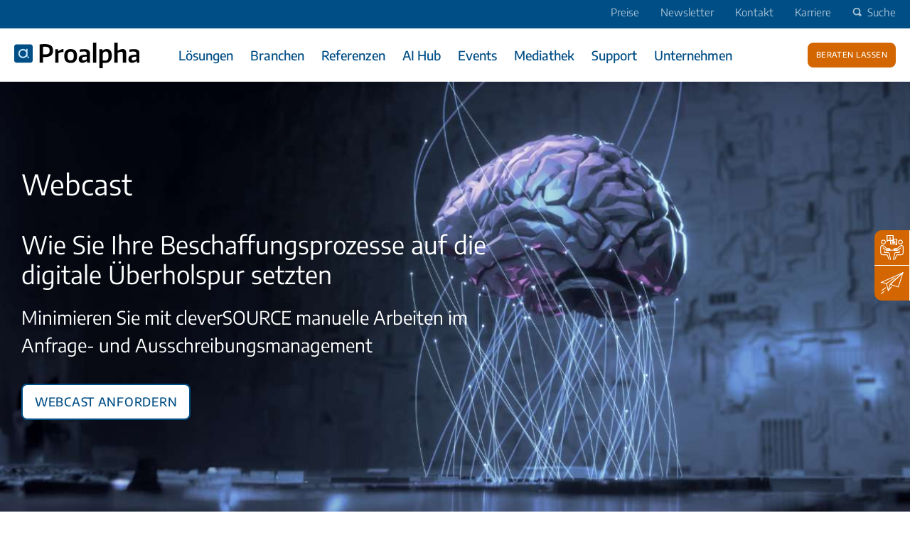

--- FILE ---
content_type: text/html; charset=UTF-8
request_url: https://www.proalpha.com/de/webcast/cleversource-beschaffungsprozesse
body_size: 28367
content:
<!doctype html><html lang="de"><head>
    <meta charset="utf-8">
    <title>Webcast: So setzen Sie Ihre Beschaffungsprozesse auf die digitale Überholspur</title>
    <link rel="shortcut icon" href="https://www.proalpha.com/hubfs/PA-Group/logos/group/favicon/96/PA-favicon-96.png">
    <meta name="description" content="In dem Webcast zeigen wir Ihnen, wie Sie mit cleverSOURCE manuelle Arbeiten im Anfrage- und Ausschreibungsmanagement minimieren.">
<meta name="viewport" content="width=device-width, initial-scale=1">

    
    <meta property="og:description" content="In dem Webcast zeigen wir Ihnen, wie Sie mit cleverSOURCE manuelle Arbeiten im Anfrage- und Ausschreibungsmanagement minimieren.">
    <meta property="og:title" content="Webcast: So setzen Sie Ihre Beschaffungsprozesse auf die digitale Überholspur">
    <meta name="twitter:description" content="In dem Webcast zeigen wir Ihnen, wie Sie mit cleverSOURCE manuelle Arbeiten im Anfrage- und Ausschreibungsmanagement minimieren.">
    <meta name="twitter:title" content="Webcast: So setzen Sie Ihre Beschaffungsprozesse auf die digitale Überholspur">

    

    
    <style>
a.cta_button{-moz-box-sizing:content-box !important;-webkit-box-sizing:content-box !important;box-sizing:content-box !important;vertical-align:middle}.hs-breadcrumb-menu{list-style-type:none;margin:0px 0px 0px 0px;padding:0px 0px 0px 0px}.hs-breadcrumb-menu-item{float:left;padding:10px 0px 10px 10px}.hs-breadcrumb-menu-divider:before{content:'›';padding-left:10px}.hs-featured-image-link{border:0}.hs-featured-image{float:right;margin:0 0 20px 20px;max-width:50%}@media (max-width: 568px){.hs-featured-image{float:none;margin:0;width:100%;max-width:100%}}.hs-screen-reader-text{clip:rect(1px, 1px, 1px, 1px);height:1px;overflow:hidden;position:absolute !important;width:1px}
</style>

<link class="hs-async-css" rel="preload" href="https://www.proalpha.com/hubfs/hub_generated/template_assets/1/186291553334/1768984481424/template_main.min.css" as="style" onload="this.onload=null;this.rel='stylesheet'" position="header">
<noscript><link rel="stylesheet" href="https://www.proalpha.com/hubfs/hub_generated/template_assets/1/186291553334/1768984481424/template_main.min.css"></noscript>
<link class="hs-async-css" rel="preload" href="https://www.proalpha.com/hubfs/hub_generated/template_assets/1/112239978646/1768984473503/template_pa_child.css" as="style" onload="this.onload=null;this.rel='stylesheet'" position="header">
<noscript><link rel="stylesheet" href="https://www.proalpha.com/hubfs/hub_generated/template_assets/1/112239978646/1768984473503/template_pa_child.css"></noscript>
<link rel="stylesheet" href="https://www.proalpha.com/hubfs/hub_generated/module_assets/1/186590355514/1767710802670/module_MA_MultiLingual_Search_Input.min.css">
<link rel="stylesheet" href="https://www.proalpha.com/hubfs/hub_generated/module_assets/1/187209023913/1768984449700/module_MA_Mega_Menu.min.css">

<style>
  header.header {
    width: 100%;
    background: #FFFFFF;
  }

  header .desktop {
    width: 100%;
    max-width: 1440px;
  }

  header ul.main-menu {
    width: 100%;
    display: flex;
    padding-left: 0;
  }
  
  header .top-navigation li *,
  header .header__language-switcher--label-current,
  header .top-navigation li {
    color: ;
  }
  
  header .main_navigation .logo img, header .mobile .mob_header_nav .logo img {
   height: 36px !important;
    width: auto !important;
  }
  
  header ul.main-menu li span,
  header ul.main-menu li a {
    color: #004E86;
  }
  
    header ul.main-menu li a:hover {
      color: #0099D4;
      opacity: 100%;
  }
  
   header ul.main-menu a .sub-menu_title:hover {
    color:  #0099D4;
  }

  header ul.main-menu .submenu-container {
    background: #FFFFFF;
    opacity: 94%;
    
    width: 90%;
    left: 5%;
    
  }
 
  
  .submenu-container.active > div.wrapper,
  .submenu-container.active .promotion {
    max-width: 1440px;
  }
  
  
  @media only screen and (max-width: 1600px) {
    header ul.main-menu .submenu-container  {
      width: 100%;
      left: 0;
    }
  }
  
  
  header ul.sub-menu span.sub-menu_title {
    color: #004E86;
    font-size: 18px;
  }

  header ul.sub-menu li.nav-link a {
    color: #004E86;
    font-size: 16px;
  }
  
  header ul.sub-menu li.nav-link a:hover { 
  color: #0099D4;
  }

  header ul.sub-menu li.nav-link p {
    color: #222222;
  }

  
  
  header .promotion_wrapper {
    background: #b8e1ff;
  }

  header .promotion_wrapper p,
  header .promotion_wrapper a {
    color: #004e86 !important;
  }
  
  header .promotion_wrapper a {
    font-weight: 700;
    text-decoration: underline;
  }

header .mobile-menu-header .header__language-switcher svg,
header .mobile-menu-header .srchTrggr svg,
header .mobile-menu-close svg {
  fill: #004e86;
}
  
  header .mobile-menu-header .header__language-switcher,
header .mobile-menu-header .srchTrggr,
header .mobile-menu-close {
  color: #004e86;
}
  
  .mobile-menu-link,
  #language-switcher-placeholder .lang_list_class li .lang_switcher_link {
    color: #004E86 !important;
  }
  
  .submenu-header {
    background: #f1f1f1;
  }
  
  .submenu-header .submenu-title {
    color: #004E86 !important;
  }
  
  .back-button {
    color: #004E86;
  }
  
  .hs-search-field__suggestions li a {
    color: ;
  }
  
  
  .wrapper.tiles .sub-menu__section {
  display: grid;
  grid-template-columns: 60px 1fr;
  column-gap: 12px;
  align-items: start;
}

.sub-menu__icon {
  grid-row: 1 / 2;
  width: 60px; height: 60px;
  object-fit: contain;
}

.sub-menu__content { 
  display: grid;
}
  
  
  
  .sub-menu .hasIcon img {
  width: 60px;
  height: 60px;
  border-radius: 0 !important;
}
  
</style>

<link rel="stylesheet" href="https://www.proalpha.com/hubfs/hub_generated/module_assets/1/154420582968/1757318922892/module_MAStickySidebar.min.css">
<link rel="stylesheet" href="https://www.proalpha.com/hubfs/hub_generated/module_assets/1/162001397262/1765807663065/module_MasterHeroMulti.min.css">

<style>
  body.loaded.modal-open {
    height: 100vh;
    overflow: hidden !important;
  }

  #hs_cos_wrapper_module_17315092577315 #hero-background-mobile-module_17315092577315 {
  display:none;
  width:100%;
  border-radius:0px !important;
}

#hs_cos_wrapper_module_17315092577315 #hs-hero-module_17315092577315 {
  background-size:cover;
  background-image:url(https://www.proalpha.com/hubfs/PA_CMS/images/content/1920x600/blanko/is-1149178089-231116-Connected-Knowledge-Die%20KI-fuer-Ihr-Unternehmenswissen-blank-1920x600.jpg);
  padding-top:100px;
  padding-bottom:100px;
}

#hs_cos_wrapper_module_17315092577315 #hs-hero-module_17315092577315 .content h1 { color:#FFFFFF; }

#hs_cos_wrapper_module_17315092577315 #hs-hero-module_17315092577315 .hs-hero__content div.wrapper {
  flex-direction:row;
  max-width:px;
}

#hs_cos_wrapper_module_17315092577315 #hs-hero-module_17315092577315 .content .button_wrapper a { color:#ffffff; }

#hs_cos_wrapper_module_17315092577315 #module_17315092577315_form-modal.modal-dialog {
  display:none;
  position:fixed;
  max-width:100%;
  width:100vw;
  height:100vh;
  justify-content:center;
  align-items:center;
  background:rgba(0,0,0,.8);
}

#hs_cos_wrapper_module_17315092577315 #module_17315092577315_form-modal .form {
  padding:40px;
  background:#FFFFFF;
  max-height:90vh;
  overflow:scroll;
}

#hs_cos_wrapper_module_17315092577315 #module_17315092577315_form-modal .form h3 { display:inline; }

#hs_cos_wrapper_module_17315092577315 #module_17315092577315_form-modal .form button.close span { background-image:url(https://www.proalpha.com/hubfs/raw_assets/public/proALPHA_Group_Master/images/pA-Sprite@2x.png); }

#hs_cos_wrapper_module_17315092577315 #module_17315092577315_form-modal .form button.close {
  top:-30px;
  right:-30px;
}

@media screen and (min-width:951px) {
  #hs_cos_wrapper_module_17315092577315 #hs-hero-module_17315092577315.hs-hero:before { background-color:rgba(0,0,0,0); }
}

#hs_cos_wrapper_module_17315092577315 #hs-hero-module_17315092577315.hs-hero {
  color:#ffffff;
  min-height:500px;
  background-color:none;
}

#hs_cos_wrapper_module_17315092577315 #hs-hero-module_17315092577315 .hero_button:hover { color:#ffffff; }

@media screen and (max-width:950px) {
  #hs_cos_wrapper_module_17315092577315 #hs-hero-module_17315092577315.hs-hero { color:#fff; }
}

</style>


<style>
  
  @media(max-width:1200px){
  #hs-hero-module_17315092577315.hs-hero {
    padding-left: 20px;
    padding-right: 20px;
    padding-bottom: 20px;
  }

  #hs-hero-module_17315092577315 .hs-hero__content {
    margin-top: 0; /* Adjust as needed */
  }

  #hs-hero-module_17315092577315 .hs-hero__content div.wrapper {
    flex-direction: row;
    align-content: baseline;
    align-items: baseline;
    width: 100%;
    gap: 10px;
  }

  #hs-hero-module_17315092577315 .hs-hero__content div.content {
    max-width: 100%;
    width: 100%;
  }
}
</style>


<style>
.videoParent {
  position: absolute;
  top: 0;
  left: 0;
  width: 100%;
  height: 100%;
  z-index: 0;
  overflow: hidden;
  margin-bottom: -1px;
}
.videoParent video {
  position: absolute;
  top: 0;
  left: 0;
  width: 100%;
  height: 100%;
  object-fit: cover;
}
.videoParent.hiddenTransform {
  opacity: 0;
}
#hs-hero-module_17315092577315  {
    background-size:cover !important;
    background-image: url('https://www.proalpha.com/hubfs/PA_CMS/images/content/1920x600/blanko/is-1149178089-231116-Connected-Knowledge-Die%20KI-fuer-Ihr-Unternehmenswissen-blank-1920x600.jpg') !important; 
    padding-top: 100px !important; 
    padding-bottom: 100px !important;
  }
#hs-hero-module_17315092577315.hs-hero {
  background-size: cover;
  background-attachment: scroll;
  background-position: center center;
  padding: 0;
  position: relative;
}
 #hs-hero-module_17315092577315  a.cta_button p {
    width: 100% !important;
    max-width: 100% !important;
} 
#hs-hero-module_17315092577315.hs-hero a.cta_button  {
    background-color: var(--primary-color);
    border-radius: 6px;
    font-size: 16px;
    padding: 10px 20px!important;
    transition: all .15s linear;
    margin-bottom: 4px !important;
    max-height: 25px;
  }
  
#hs-hero-module_17315092577315.hs-hero h1 {
font-weight: 600;
font-size: 60px;
line-height: 120%;
color: {color=#FFFFFF, opacity=100, rgba=rgba(255, 255, 255, 1), rgb=rgb(255, 255, 255), hex=#FFFFFF, css=#FFFFFF};
text-shadow: 0px 4px 4px rgba(0, 0, 0, 0.50);
}
#hs-hero-module_17315092577315.hs-hero .cta_button {
font-weight: normal;
font-size: 20px;
line-height: 120%;
text-align: center;
color: #FFFFFF;
border: unset;
}

#hs-hero-module_17315092577315.hs-hero .button_wrapper { 
    display: inline-flex;
    justify-content: space-evenly;
    align-items: center;
    align-content: center;
    flex-wrap: wrap;
    gap:10px;
    margin-top: 20px;
}
  
  #hs-hero-module_17315092577315.hs-hero h2 {
    font-style: normal;
    font-weight: normal;
    font-size: 40px;
    line-height: 120%;
    color: {color=#FFFFFF, opacity=100, rgba=rgba(255, 255, 255, 1), rgb=rgb(255, 255, 255), hex=#FFFFFF, css=#FFFFFF};
  }

#hs-hero-module_17315092577315.hs-hero:before {
  content: "";
  display: block;
  position: absolute;
  top: 0;
  left: 0;
  right: 0;
  bottom: 0;
}
  
#hs-hero-module_17315092577315 .hs-hero__content div.wrapper {
  display: flex;
  padding: 0px;
  position: relative;
  width: 100%;
  align-items: start;
  flex-wrap: wrap;
  justify-content: space-between;
  z-index: 1;
}
#hs-hero-module_17315092577315 .hs-hero__content div.form {
  background-color: rgba(0, 0, 0, 0.5) !important;
  padding: 20px;
  max-width: 800px;
  min-width: 320px;
  width: 40%;
}
#hs-hero-module_17315092577315 .hs-hero__content div.form a {
  color: #ffffff;
}
#hs-hero-module_17315092577315 .hs-hero__content div.spacer {
    min-width: 60%;
}
#hs-hero-module_17315092577315 .hs-hero__content div.image_container {
  align-items: center;
  display: flex;
  justify-content: center;
  min-width: 33.33%;
  padding: 20px;
  max-width: 40%;
  width: 100%;
}
  
#hs-hero-module_17315092577315 .hs-hero__content div.right-column_text {
  width: 40%;
  display: flex;
  flex-direction: column;
}
  
#hs-hero-module_17315092577315 .hs-hero__content div.image_container img {
 max-width: 100%;
}
  
#hs-hero-module_17315092577315 .hs-hero__content div.video_container {
  width: 100%;
  -webkit-box-shadow: 0px 5px 10px 0px rgba(0, 0, 0, 0.5);
  -moz-box-shadow: 0px 5px 10px 0px rgba(0, 0, 0, 0.5);
  box-shadow: 0px 5px 10px 0px rgba(0, 0, 0, 0.5); 
}
  
#hs-hero-module_17315092577315 .hs-hero__content div.form .hs-form label {
  color: #ffffff;
  font-size: 1rem;
}

#hs-hero-module_17315092577315 .hs-hero__content p {
    line-height: 140%;
    font-size: 26px;
    font-weight: normal;
    color: #ffffff;
}
#hs-hero-module_17315092577315 .hs-hero__content div.form p {
  color:white;
  font-size:14px;
}
  
#hs-hero-module_17315092577315 .hs-hero__content div.form  .hs-button {
  background-color: #ffffff;
  color: #000000;
}

#hs-hero-module_17315092577315 .hs-hero__content div.content {
  font-size: 1.8em;
  max-width: 60%; /* TODO: mit Andreas Weite 66.6% besprechen */
  padding: 0px 20px 40px 0px;
  min-width: 320px;
}

#hs-hero-module_17315092577315 .hs-hero__content--center {
  text-align: center;
}
#hs-hero-module_17315092577315 .hs-hero__content--right {
  text-align: right;
  }
  
@media screen and (max-width: 1250px) {
  #hs-hero-module_17315092577315 .hs-hero__content div {
    max-width: 100%;
    
  }
  #hs-hero-module_17315092577315 .hs-hero__content div.content {
    max-width: 100%;
    width: 100% !important;
  }
  #hs-hero-module_17315092577315 .hs-hero__content div.wrapper {
    align-items: center;
    display: flex;
    justify-content: space-between;
    padding: 0 20px;
    position: relative;
    width: 100%;
    z-index: 1;
    flex-direction: column;
  }
  
  #hs-hero-module_17315092577315 .hs-hero__content div.right-column_text {
  width: 100%;
}
}
 @media screen and (min-width: 401px) {
  #hs-hero-module_17315092577315.hs-hero {
    padding-left: 10px;
    padding-right: 10px;
    padding-bottom: 50px;
  }
    #hs-hero-module_17315092577315 .hs-hero__content {
      margin-top: 4%;
      max-width:1440px;
      margin:auto;
      width:100%;
      display: flex;
      justify-content: center;
  }
}

@media(max-width:950px){
  
   #hs-hero-module_17315092577315.hs-hero {
    min-height: 50px !important;
  }
  #hero-background-mobile-module_17315092577315 {
    display: block !important;
  }
  #hs-hero-module_17315092577315 {
    background-image: none !important; 
  }
  #hs-hero-module_17315092577315.hs-hero {
    padding-top: 20px !important;
    padding-bottom: 0px !important;
  }
  #hs-hero-module_17315092577315.hs-hero .button_wrapper {
    flex-direction: row;
    align-content: baseline;
    align-items: baseline;
    width: 100%;
    gap: 10px;
    justify-content: flex-start;
    margin-top:20px;
  }
  #hs-hero-module_17315092577315.hs-hero a.button.hero_button {
    margin-right: 0px;
  }
  #hs-hero-module_17315092577315.hs-hero h1 {
    font-size:26px;
    max-width: 100%;
    color:   #222222  !important;
    text-shadow: none;
  }
  #hs-hero-module_17315092577315 .hs-hero__content p {
    font-size: 20px;
    max-width: 100%;
    color: #555555;
  }
  #hs-hero-module_17315092577315.hs-hero a.button.hero_button {
    margin-bottom: 5px;
  }
  #hs-hero-module_17315092577315 .cta1 {
    padding-right: 0px;
}
  #hs-hero-module_17315092577315 .hs-hero__content {
      margin-top: 25px;
      padding: 0 0;
  }
  #hs-hero-module_17315092577315 .hs-hero__content div.content {
    max-width: 100% ;
    width:100%;
  }
  #hs-hero-module_17315092577315 .hs-hero__content div.form {
    max-width: 100%;
    width: 100% !important;
  }
#hs-hero-module_17315092577315 .hs-hero__content .content h1 {
  color:  #222222  !important;
  }
}

@media(max-width:767px){
  
  #hs-hero-module_17315092577315.hs-hero {
    min-height: 50px !important;
  }
 #hs-hero-module_17315092577315.hs-hero h1 {
    font-size:26px;
    max-width: 100%;
  }
  #hs-hero-module_17315092577315 .hs-hero__content p {
    font-size: 20px;
    max-width: 100%;
    }
  #hs-hero-module_17315092577315 .hs-hero__content {
      margin-top: 25px;
      padding: 0 0;
  }
}
</style>


<style>
#widget_1756306159113 img {
 border-radius: 500px !important;
  }
</style>

<link rel="stylesheet" href="https://www.proalpha.com/hubfs/hub_generated/module_assets/1/204796847725/1768308623460/module_MAFooterLinksColumns.min.css">

<style>
    
  #module_17683088718253 .context_heading {
   color: #FFFFFF !important;
  }
  
  
   #module_17683088718253 h2.context_heading {
   font-size: 22px !important; 
  }
  
    
  #module_17683088718253 .context_link {
  color: #FFFFFF !important;
  }
  
</style>

<link rel="stylesheet" href="https://www.proalpha.com/hubfs/hub_generated/module_assets/1/105463551920/1742728289116/module_MasterFooterSocialIcons.min.css">


<style>
  .socialmenu_wrap .ds-body>ul.list-inline a.ic {
    display:none;
  }

  

  

.socialmenu_wrap .ds-body>ul.list-inline a.ic-linkedin {
    display:block !important;
  }

  
  
  

  

</style>

<link rel="stylesheet" href="https://www.proalpha.com/hubfs/hub_generated/module_assets/1/169533968553/1742728389390/module_PA_FooterContactInfo.min.css">

<style>
  .f_contact-wrap {
    max-width:1420px; 
    margin:auto;
  }
</style>

<link rel="stylesheet" href="https://www.proalpha.com/hubfs/hub_generated/module_assets/1/102750402304/1740926672485/module_PG_logo-gallery.min.css">
<!-- Editor Styles -->
<style id="hs_editor_style" type="text/css">
#hs_cos_wrapper_widget_1588918961373  { display: block !important; padding-left: 20px !important }
#hs_cos_wrapper_module_1589446424310  { display: block !important; padding-top: 0px !important }
#hs_cos_wrapper_module_15889210247293  { display: block !important; padding-top: 20px !important }
#hs_cos_wrapper_module_1589446424310  { display: block !important; padding-top: 0px !important }
#hs_cos_wrapper_module_15889210247293  { display: block !important; padding-top: 20px !important }
#hs_cos_wrapper_widget_1588918961373  { display: block !important; padding-left: 20px !important }
.dnd_area-row-0-force-full-width-section > .row-fluid {
  max-width: none !important;
}
.dnd_area-row-1-max-width-section-centering > .row-fluid {
  max-width: 1440px !important;
  margin-left: auto !important;
  margin-right: auto !important;
}
/* HubSpot Non-stacked Media Query Styles */
@media (min-width:768px) {
  .cell_1589347721832-row-1-vertical-alignment > .row-fluid {
    display: -ms-flexbox !important;
    -ms-flex-direction: row;
    display: flex !important;
    flex-direction: row;
  }
  .cell_16729274969113-vertical-alignment {
    display: -ms-flexbox !important;
    -ms-flex-direction: column !important;
    -ms-flex-pack: center !important;
    display: flex !important;
    flex-direction: column !important;
    justify-content: center !important;
  }
  .cell_16729274969113-vertical-alignment > div {
    flex-shrink: 0 !important;
  }
  .cell_1756306159339-vertical-alignment {
    display: -ms-flexbox !important;
    -ms-flex-direction: column !important;
    -ms-flex-pack: center !important;
    display: flex !important;
    flex-direction: column !important;
    justify-content: center !important;
  }
  .cell_1756306159339-vertical-alignment > div {
    flex-shrink: 0 !important;
  }
}
/* HubSpot Styles (default) */
.dnd_area-row-0-padding {
  padding-top: 0px !important;
  padding-bottom: 0px !important;
}
.dnd_area-row-1-padding {
  padding-top: 0px !important;
  padding-bottom: 40px !important;
}
.cell_17315092577313-row-0-padding {
  padding-top: 0px !important;
  padding-bottom: 0px !important;
}
.body_dnd_area-column-2-padding {
  padding-left: 0px !important;
}
.body_dnd_area-column-2-row-0-padding {
  padding-bottom: 15px !important;
}
</style>
    

    
    <link rel="canonical" href="https://www.proalpha.com/de/webcast/cleversource-beschaffungsprozesse">

<meta name="google-site-verification" content="R1jnkLaCoBG1yY8HCAT_kH6ElK9UGqub4WLLV4iGp8I">

<!-- Google Tag Manager -->
<script>(function(w,d,s,l,i){w[l]=w[l]||[];w[l].push({'gtm.start':
new Date().getTime(),event:'gtm.js'});var f=d.getElementsByTagName(s)[0],
j=d.createElement(s),dl=l!='dataLayer'?'&l='+l:'';j.async=true;j.src=
'https://www.googletagmanager.com/gtm.js?id='+i+dl;f.parentNode.insertBefore(j,f);
})(window,document,'script','dataLayer','GTM-5BDJG95');</script>
<!-- End Google Tag Manager -->
<meta property="og:image" content="https://www.proalpha.com/hubfs/CMS/images/content/1920x1080/blanko/is_841257912_1920x1080.jpg">
<meta property="og:image:width" content="1920">
<meta property="og:image:height" content="1080">

<meta name="twitter:image" content="https://www.proalpha.com/hubfs/CMS/images/content/1920x1080/blanko/is_841257912_1920x1080.jpg">


<meta property="og:url" content="https://www.proalpha.com/de/webcast/cleversource-beschaffungsprozesse">
<meta name="twitter:card" content="summary_large_image">
<meta http-equiv="content-language" content="de">






   
   

   <meta name="generator" content="HubSpot"></head>
  <body>
    <div class="body-wrapper   hs-content-id-104233509645 hs-site-page page ">
            
         <div data-global-resource-path="2023 - ProAlpha - Child/partials/PA_header-new.html">
  
    
  



  


<div class="header-wrapper de-headr">
  <div id="Latest_HubL_var">
          <!-- is_in_hs_app -->

<!-- Editor Variables -->

  </div>
  <header class="header"> 
    <div class="header-top">
      <div class="header__container">
    <div id="hs_cos_wrapper_module_174048874780713" class="hs_cos_wrapper hs_cos_wrapper_widget hs_cos_wrapper_type_module" style="" data-hs-cos-general-type="widget" data-hs-cos-type="module">
  
    
  

<!-- Debug: language = de -->

<div class="header-link">
  <ul>
    
      
        <li>
          
          <a class="toplinks" href="https://www.proalpha.com/de/preis">Preise</a>
        </li>
      
    
      
        <li>
          
          <a class="toplinks" href="https://www.proalpha.com/de/newsletter">Newsletter</a>
        </li>
      
    
      
        <li>
          
          <a class="toplinks" href="https://www.proalpha.com/de/kontakt">Kontakt</a>
        </li>
      
    
      
        <li>
          
          <a class="toplinks" href="https://jobs.proalpha.com/de/" target="_blank" rel="noopener">Karriere</a>
        </li>
      
    
      
    
      
    
      
    
      
    
      
    
      
    
      
    
      
    
  </ul>
</div></div>
         
       <div class="h_srch">
        
          <div class="page-center">
            <div id="mob-srch" class="cm-row row row-fluid searchone">
                
                    <div id="hs_cos_wrapper_module_17405009704678" class="hs_cos_wrapper hs_cos_wrapper_widget hs_cos_wrapper_type_module" style="" data-hs-cos-general-type="widget" data-hs-cos-type="module"><!-- search_input.module - web-default-modules -->




  
    
  



  



  


<div class="hs-search-field">
    <div class="hs-search-field__bar">
      <form action="/hs-search-results">
        <input type="text" class="hs-search-field__input" name="term" autocomplete="off" aria-label="Suche" placeholder="Suchbegriff eingeben">

        
          <input type="hidden" name="type" value="SITE_PAGE">
        
        
        
          <input type="hidden" name="type" value="BLOG_POST">
          <input type="hidden" name="type" value="LISTING_PAGE">
        
        
        
          <input type="hidden" name="language" value="de">
          
        
      </form>
    </div>
    <ul class="hs-search-field__suggestions"></ul>
</div>



<script>
  // Build a search controller for a single .hs-search-field instance
  var hsSearch = function (_instance) {
    var TYPEAHEAD_LIMIT = 3;
    var KEYS = {
      TAB: 'Tab',
      ESC: 'Esc',
      ESCAPE: 'Escape',
      UP: 'Up',
      ARROW_UP: 'ArrowUp',
      DOWN: 'Down',
      ARROW_DOWN: 'ArrowDown',
    };

    var searchTerm = '',
        searchForm = _instance,
        searchField = _instance.querySelector('.hs-search-field__input'),
        searchResults = _instance.querySelector('.hs-search-field__suggestions'),
        searchOptions = function () {
          var formParams = [];
          var form = _instance.querySelector('form');
          var hiddenInputs = form.querySelectorAll('input[type=hidden]');
          for (var i = 0; i < hiddenInputs.length; i++) {
            var e = hiddenInputs[i];
            if (e.name !== 'limit') {
              formParams.push(encodeURIComponent(e.name) + '=' + encodeURIComponent(e.value));
            }
          }
          return formParams.join('&');
        };

    var debounce = function (func, wait, immediate) {
          var timeout;
          return function () {
            var context = this, args = arguments;
            var later = function () {
              timeout = null;
              if (!immediate) func.apply(context, args);
            };
            var callNow = immediate && !timeout;
            clearTimeout(timeout);
            timeout = setTimeout(later, wait || 200);
            if (callNow) func.apply(context, args);
          };
        },
        emptySearchResults = function () {
          searchResults.innerHTML = '';
          if (searchField) searchField.focus();
          searchForm.classList.remove('hs-search-field--open');
          console.log('Emptied search results.');
        },
        fillSearchResults = function (response) {
          var items = [];
          items.push(
            
            "<li id='results-for'>Ergebnisse für \"" + response.searchTerm + '"</li>'
            
          );
          response.results.forEach(function (val, index) {
            items.push(
              "<li id='result" + index + "'><a href='" + val.url + "'>" + val.title + "</a></li>"
            );
          });

          emptySearchResults();
          searchResults.innerHTML = items.join('');
          searchForm.classList.add('hs-search-field--open');
          console.log('Filled search results.');
        },
        getSearchResults = function () {
          const DOMAIN = 'www.proalpha.com'; // keep HubL variable
          const params = [
            'domain=' + encodeURIComponent(DOMAIN),
            'term=' + encodeURIComponent(searchTerm),
            'limit=' + encodeURIComponent(TYPEAHEAD_LIMIT),
            'autocomplete=true',
            'analytics=true',
            searchOptions()
          ].join('&');

          const requestUrl = '/_hcms/search?' + params;
          console.log('requestUrl', requestUrl);

          var request = new XMLHttpRequest();
          request.open('GET', requestUrl, true);
          request.onload = function () {
            if (request.status >= 200 && request.status < 400) {
              var data = JSON.parse(request.responseText);
              if (data.total > 0) {
                console.log('data', data);
                fillSearchResults(data);
                trapFocus();
              } else {
                emptySearchResults();
              }
            } else {
              console.error('Server reached, error retrieving results.');
            }
          };
          request.onerror = function () {
            console.error('Could not reach the server.');
          };
          request.send();
          console.log('Sent search request.');
        },
        trapFocus = function () {
          var tabbable = [searchField];
          var links = searchResults.getElementsByTagName('A');
          for (var i = 0; i < links.length; i++) tabbable.push(links[i]);

          var firstTabbable = tabbable[0],
              lastTabbable  = tabbable[tabbable.length - 1];

          var tabResult = function (e) {
                if (e.target == lastTabbable && !e.shiftKey) {
                  e.preventDefault(); firstTabbable.focus();
                } else if (e.target == firstTabbable && e.shiftKey) {
                  e.preventDefault(); lastTabbable.focus();
                }
              },
              nextResult = function (e) {
                e.preventDefault();
                if (e.target == lastTabbable) {
                  firstTabbable.focus();
                } else {
                  tabbable.forEach(function (el) {
                    if (el == e.target) tabbable[tabbable.indexOf(el) + 1].focus();
                  });
                }
              },
              lastResult = function (e) {
                e.preventDefault();
                if (e.target == firstTabbable) {
                  lastTabbable.focus();
                } else {
                  tabbable.forEach(function (el) {
                    if (el == e.target) tabbable[tabbable.indexOf(el) - 1].focus();
                  });
                }
              };

          searchForm.addEventListener('keydown', function (e) {
            switch (e.key) {
              case KEYS.TAB:        tabResult(e);   break;
              case KEYS.ESC:
              case KEYS.ESCAPE:     emptySearchResults(); console.log('Closed search results.'); break;
              case KEYS.UP:
              case KEYS.ARROW_UP:   lastResult(e);  break;
              case KEYS.DOWN:
              case KEYS.ARROW_DOWN: nextResult(e);  break;
            }
          });
        },
        isSearchTermPresent = debounce(function () {
          searchTerm = searchField.value;
          if (searchTerm.length > 2) {
            getSearchResults();
            console.log('Search term present, fetching results.');
          } else if (searchTerm.length === 0) {
            emptySearchResults();
          }
        }, 250);

    // init listeners for this instance
    searchField.addEventListener('input', function () {
      if (searchTerm !== searchField.value) isSearchTermPresent();
    });
  };

  // Initialize all instances on the page (no global guard)
  if (document.attachEvent ? document.readyState === 'complete' : document.readyState !== 'loading') {
    var searchWidgets = document.querySelectorAll('.hs-search-field');
    Array.prototype.forEach.call(searchWidgets, function (el) { hsSearch(el); });
    console.log('DOMContentLoaded: Search modules initialized.');
  } else {
    document.addEventListener('DOMContentLoaded', function () {
      var searchWidgets = document.querySelectorAll('.hs-search-field');
      Array.prototype.forEach.call(searchWidgets, function (el) { hsSearch(el); });
      console.log('DOMContentLoaded: Search modules initialized.');
    });
  }
</script></div>
                
            </div>    
          </div>
        
        </div>

        <div class="srch-trigger-wrap">
          <a class="srch_tigger"><span class="magnify"></span>Suche</a>
        </div>
      </div>
    </div>

 



















  
    
    
    
 
  



    
    
    
    














<div class="desktop">
  <div class="main_navigation">
    <div class="logo">
      

      <span id="hs_cos_wrapper_module_17417752344122_" class="hs_cos_wrapper hs_cos_wrapper_widget hs_cos_wrapper_type_logo" style="" data-hs-cos-general-type="widget" data-hs-cos-type="logo"><a href="/de" id="hs-link-module_17417752344122_" style="border-width:0px;border:0px;"><img src="https://www.proalpha.com/hubfs/PA-Group/logos/group/100h/svg/PA-Logo-RGB-100h.svg" class="hs-image-widget " height="30" style="height: auto;width:146px;border-width:0px;border:0px;" width="146" alt="Logo: proALPHA" title="Logo: proALPHA" loading=""></a></span>
    </div>
    <nav>
       

<ul class="main-menu level-1">
  
  
  <li id="menuItem_1" class="menu-item-trigger">
    
    
    
   
    
    
    
   
    
    
    
   
    
    
    
   
    
    
    
   
    
    
    
   
    
    
    
   
    
    
    
   
    
    
    
   
    
    
    
   
    
    
    
   
    
    
    
   
    
    
    
   
    
    
    
   
    
    
    
   
    
    
    
   
    
    
    
   
    
    
    
   
    
    
    
   
    
    
    
   
    
    
    
   
    
    
    
   
    
    
    
   
    
    
    
   
    
    
    
   
    
    
    
   
    
    
    
   
    
    
    
   
    
    
    
   
    
    
    
   
    
    
    
   
    
    
    
   
    
    
    
   
    
    
    
   
    
    
    
   
    
    
    
   
    
    
    
   
    
     
    
      <a href="https://www.proalpha.com/de/loesungen">Lösungen</a>
    
    <div id="submenu_1" class="submenu-container submenu-left de">
    
          

<div class="wrapper tiles">

  
  
  
    
      
    
  
    
      
    
  
    
      
    
  
    
      
    
  
    
      
    
  
    
      
    
  
    
      
    
  
    
      
    
  
    
      
    
  
  

  <ul class="sub-menu ">
    
      
      
      
      
        
          
          
        
      
        
      
        
      
        
      
        
      
        
      
        
      
        
      
        
      
        
      
        
      
        
      
        
      
        
      
        
      
        
      
        
      
        
      
        
      
        
      
        
      
        
      
        
      
        
      
        
      
        
      
        
      
        
      
        
      
        
      
        
      
        
      
        
      
        
      
        
      
        
      
        
      

      
        
        <li class="sub-menu__section">
          <img src="https://www.proalpha.com/hubfs/PA-Group/logos/group/Pa-Group-Signals/Pa-Group-LoB-Signals/SVG/Pa-LoB-Signal-ERP.svg" class="sub-menu__icon" alt="">
          <div class="sub-menu__content">         
          <div class="sub-menu__header">
            
              <a href="https://www.proalpha.com/de/erp-system-mittelstand" class="sub-menu_title">Enterprise Resource Planning</a>
            
          </div> 

          
          <ul class="sub-submenu-list">
            
              
                <li class="nav-link">
                  
                    <p>Das ERP-System für den Mittelstand</p>
                  
                </li>
              
            
          </ul>
              </div> 
        </li>

      
    
      
      
      
      
        
      
        
          
          
        
      
        
      
        
      
        
      
        
      
        
      
        
      
        
      
        
      
        
      
        
      
        
      
        
      
        
      
        
      
        
      
        
      
        
      
        
      
        
      
        
      
        
      
        
      
        
      
        
      
        
      
        
      
        
      
        
      
        
      
        
      
        
      
        
      
        
      
        
      
        
      

      
        
        <li class="sub-menu__section">
          <img src="https://www.proalpha.com/hubfs/PA-Group/logos/group/Pa-Group-Signals/Pa-Group-LoB-Signals/SVG/Pa-LoB-Signal-Industrial-AI-Platform.svg" class="sub-menu__icon" alt="">
          <div class="sub-menu__content">         
          <div class="sub-menu__header">
            
              <a href="https://www.proalpha.com/de/loesungen/ai-platform" class="sub-menu_title">Proalpha AI Platform</a>
            
          </div> 

          
          <ul class="sub-submenu-list">
            
              
                <li class="nav-link">
                  
                    <p>KI-Plattform für datengetriebene Prozesse</p>
                  
                </li>
              
            
          </ul>
              </div> 
        </li>

      
    
      
      
      
      
        
      
        
      
        
          
          
        
      
        
      
        
      
        
      
        
      
        
      
        
      
        
      
        
      
        
      
        
      
        
      
        
      
        
      
        
      
        
      
        
      
        
      
        
      
        
      
        
      
        
      
        
      
        
      
        
      
        
      
        
      
        
      
        
      
        
      
        
      
        
      
        
      
        
      
        
      

      
        
        <li class="sub-menu__section">
          <img src="https://www.proalpha.com/hubfs/PA-Group/logos/group/Pa-Group-Signals/Pa-Group-LoB-Signals/SVG/Pa-LoB-Signal-Financial-Management.svg" class="sub-menu__icon" alt="">
          <div class="sub-menu__content">         
          <div class="sub-menu__header">
            
              <a href="https://www.proalpha.com/de/loesungen/financial-management" class="sub-menu_title">Financial Management</a>
            
          </div> 

          
          <ul class="sub-submenu-list">
            
              
                <li class="nav-link">
                  
                    <p>Von Finanzplanung bis Kostencontrolling</p>
                  
                </li>
              
            
          </ul>
              </div> 
        </li>

      
    
      
      
      
      
        
      
        
      
        
      
        
          
          
        
      
        
      
        
      
        
      
        
      
        
      
        
      
        
      
        
      
        
      
        
      
        
      
        
      
        
      
        
      
        
      
        
      
        
      
        
      
        
      
        
      
        
      
        
      
        
      
        
      
        
      
        
      
        
      
        
      
        
      
        
      
        
      
        
      
        
      

      
        
        <li class="sub-menu__section">
          <img src="https://www.proalpha.com/hubfs/PA-Group/logos/group/Pa-Group-Signals/Pa-Group-LoB-Signals/SVG/Pa-LoB-Signal-HCM.svg" class="sub-menu__icon" alt="">
          <div class="sub-menu__content">         
          <div class="sub-menu__header">
            
              <a href="https://www.proalpha.com/de/loesungen/human-capital-management" class="sub-menu_title">Human Capital Management</a>
            
          </div> 

          
          <ul class="sub-submenu-list">
            
              
                <li class="nav-link">
                  
                    <p>HCM-Lösung für Ihr Personalmanagement </p>
                  
                </li>
              
            
          </ul>
              </div> 
        </li>

      
    
      
      
      
      
        
      
        
      
        
      
        
      
        
          
          
        
      
        
      
        
      
        
      
        
      
        
      
        
      
        
      
        
      
        
      
        
      
        
      
        
      
        
      
        
      
        
      
        
      
        
      
        
      
        
      
        
      
        
      
        
      
        
      
        
      
        
      
        
      
        
      
        
      
        
      
        
      
        
      
        
      

      
        
        <li class="sub-menu__section">
          <img src="https://www.proalpha.com/hubfs/PA-Group/logos/group/Pa-Group-Signals/Pa-Group-LoB-Signals/SVG/Pa-LoB-Signal-Spend-Management.svg" class="sub-menu__icon" alt="">
          <div class="sub-menu__content">         
          <div class="sub-menu__header">
            
              <a href="https://www.proalpha.com/de/loesungen/spend-management" class="sub-menu_title">Spend Management</a>
            
          </div> 

          
          <ul class="sub-submenu-list">
            
              
                <li class="nav-link">
                  
                    <p>Die Komplettlösung für Einkauf &amp; Beschaffung</p>
                  
                </li>
              
            
          </ul>
              </div> 
        </li>

      
    
      
      
      
      
        
      
        
      
        
      
        
      
        
      
        
          
          
        
      
        
      
        
      
        
      
        
      
        
      
        
      
        
      
        
      
        
      
        
      
        
      
        
      
        
      
        
      
        
      
        
      
        
      
        
      
        
      
        
      
        
      
        
      
        
      
        
      
        
      
        
      
        
      
        
      
        
      
        
      
        
      

      
        
        <li class="sub-menu__section">
          <img src="https://www.proalpha.com/hubfs/PA-Group/logos/group/Pa-Group-Signals/Pa-Group-LoB-Signals/SVG/Pa-LoB-Signal-Digital-Shopfloor.svg" class="sub-menu__icon" alt="">
          <div class="sub-menu__content">         
          <div class="sub-menu__header">
            
              <a href="https://www.proalpha.com/de/loesungen/digital-shopfloor" class="sub-menu_title">Digital Shopfloor</a>
            
          </div> 

          
          <ul class="sub-submenu-list">
            
              
                <li class="nav-link">
                  
                    <p>Vernetzte Produktions- und Qualitätsprozesse</p>
                  
                </li>
              
            
          </ul>
              </div> 
        </li>

      
    
      
      
      
      
        
      
        
      
        
      
        
      
        
      
        
      
        
          
          
        
      
        
      
        
      
        
      
        
      
        
      
        
      
        
      
        
      
        
      
        
      
        
      
        
      
        
      
        
      
        
      
        
      
        
      
        
      
        
      
        
      
        
      
        
      
        
      
        
      
        
      
        
      
        
      
        
      
        
      
        
      

      
        
        <li class="sub-menu__section">
          <img src="https://www.proalpha.com/hubfs/PA-Group/logos/group/Pa-Group-Signals/Pa-Group-LoB-Signals/SVG/Pa-LoB-Signal-Customer-Experience.svg" class="sub-menu__icon" alt="">
          <div class="sub-menu__content">         
          <div class="sub-menu__header">
            
              <a href="https://www.proalpha.com/de/loesungen/customer-experience" class="sub-menu_title">Customer Experience</a>
            
          </div> 

          
          <ul class="sub-submenu-list">
            
              
                <li class="nav-link">
                  
                    <p>CRM &amp; CX für bessere Kundenbindung</p>
                  
                </li>
              
            
          </ul>
              </div> 
        </li>

      
    
      
      
      
      
        
      
        
      
        
      
        
      
        
      
        
      
        
      
        
      
        
          
          
        
      
        
      
        
      
        
      
        
      
        
      
        
      
        
      
        
      
        
      
        
      
        
      
        
      
        
      
        
      
        
      
        
      
        
      
        
      
        
      
        
      
        
      
        
      
        
      
        
      
        
      
        
      
        
      
        
      

      
        
        <li class="sub-menu__section">
          <img src="https://www.proalpha.com/hubfs/PA-Group/images/icons/line/IL-Wuerfel-Cubes.svg" class="sub-menu__icon" alt="">
          <div class="sub-menu__content">         
          <div class="sub-menu__header">
            
              <a href="https://www.proalpha.com/de/loesungen" class="sub-menu_title">Business Application Suite</a>
            
          </div> 

          
          <ul class="sub-submenu-list">
            
              
                <li class="nav-link">
                  
                    <p>All-in-One Suite für alle Bereiche</p>
                  
                </li>
              
            
          </ul>
              </div> 
        </li>

      
    
      
      
      
      
        
      
        
      
        
      
        
      
        
      
        
      
        
      
        
          
          
        
      
        
      
        
      
        
      
        
      
        
      
        
      
        
      
        
      
        
      
        
      
        
      
        
      
        
      
        
      
        
      
        
      
        
      
        
      
        
      
        
      
        
      
        
      
        
      
        
      
        
      
        
      
        
      
        
      
        
      

      
        
        <li class="sub-menu__section">
          <img src="https://www.proalpha.com/hubfs/PA-Group/images/icons/line/IL-customer-experience.svg" class="sub-menu__icon" alt="">
          <div class="sub-menu__content">         
          <div class="sub-menu__header">
            
              <a href="https://www.proalpha.com/de/loesungen/ai-apps" class="sub-menu_title">AI Apps</a>
            
          </div> 

          
          <ul class="sub-submenu-list">
            
              
                <li class="nav-link">
                  
                    <p>KI-Business-Apps für den Mittelstand</p>
                  
                </li>
              
            
          </ul>
              </div> 
        </li>

      
    
  </ul>
</div>




 

    </div>
  </li> 
  
  
  
  <li id="menuItem_2" class="menu-item-trigger">
    
    
    
   
    
    
    
   
    
    
    
   
    
    
    
   
    
    
    
   
    
    
    
   
    
    
    
   
    
    
    
   
    
    
    
   
    
    
    
   
    
    
    
   
    
    
    
   
    
    
    
   
    
    
    
   
    
    
    
   
    
    
    
   
    
    
    
   
    
    
    
   
    
    
    
   
    
    
    
   
    
    
    
   
    
    
    
   
    
    
    
   
    
    
    
   
    
    
    
   
    
    
    
   
    
    
    
   
    
    
    
   
    
    
    
   
    
    
    
   
    
    
    
   
    
    
    
   
    
    
    
   
    
    
    
   
    
    
    
   
    
    
    
   
    
    
    
   
    
     
    
      <a href="https://www.proalpha.com/de/branchen">Branchen</a>
    
    <div id="submenu_2" class="submenu-container submenu-left de">
    
          

<div class="wrapper tiles">

  
  
  
    
      
    
  
    
      
    
  
    
      
    
  
    
      
    
  
    
      
    
  
    
      
    
  
    
      
    
  
  

  <ul class="sub-menu ">
    
      
      
      
      
        
      
        
      
        
      
        
      
        
      
        
      
        
      
        
      
        
      
        
          
          
        
      
        
      
        
      
        
      
        
      
        
      
        
      
        
      
        
      
        
      
        
      
        
      
        
      
        
      
        
      
        
      
        
      
        
      
        
      
        
      
        
      
        
      
        
      
        
      
        
      
        
      
        
      
        
      

      
        
        <li class="sub-menu__section">
          <img src="https://www.proalpha.com/hubfs/PA-Group/images/icons/line/IL-Branchen-Maschinenbau-Anlagenbau-machine-plant-construction.svg" class="sub-menu__icon" alt="">
          <div class="sub-menu__content">         
          <div class="sub-menu__header">
            
              <a href="https://www.proalpha.com/de/branchen/maschinenbau-anlagenbau" class="sub-menu_title">Maschinen- und Anlagenbau, Komponentenbau</a>
            
          </div> 

          
          <ul class="sub-submenu-list">
            
              
                <li class="nav-link">
                  
                    <p>Kalkulation, Kosten &amp; Termine auf einen Blick</p>
                  
                </li>
              
            
          </ul>
              </div> 
        </li>

      
    
      
      
      
      
        
      
        
      
        
      
        
      
        
      
        
      
        
      
        
      
        
      
        
      
        
          
          
        
      
        
      
        
      
        
      
        
      
        
      
        
      
        
      
        
      
        
      
        
      
        
      
        
      
        
      
        
      
        
      
        
      
        
      
        
      
        
      
        
      
        
      
        
      
        
      
        
      
        
      
        
      

      
        
        <li class="sub-menu__section">
          <img src="https://www.proalpha.com/hubfs/PA-Group/images/icons/line/IL-Branchen-Automobilindustrie-automotive.svg" class="sub-menu__icon" alt="">
          <div class="sub-menu__content">         
          <div class="sub-menu__header">
            
              <a href="https://www.proalpha.com/de/branchen/automobilzulieferer" class="sub-menu_title">Automotive, Fahrzeugteile</a>
            
          </div> 

          
          <ul class="sub-submenu-list">
            
              
                <li class="nav-link">
                  
                    <p>Lieferketten und Qualität im Griff</p>
                  
                </li>
              
            
          </ul>
              </div> 
        </li>

      
    
      
      
      
      
        
      
        
      
        
      
        
      
        
      
        
      
        
      
        
      
        
      
        
      
        
      
        
          
          
        
      
        
      
        
      
        
      
        
      
        
      
        
      
        
      
        
      
        
      
        
      
        
      
        
      
        
      
        
      
        
      
        
      
        
      
        
      
        
      
        
      
        
      
        
      
        
      
        
      
        
      

      
        
        <li class="sub-menu__section">
          <img src="https://www.proalpha.com/hubfs/PA-Group/images/icons/line/IL-Branchen-Elektronik-Hightech-electronics.svg" class="sub-menu__icon" alt="">
          <div class="sub-menu__content">         
          <div class="sub-menu__header">
            
              <a href="https://www.proalpha.com/de/branchen/elektronik-hightech" class="sub-menu_title">Elektronik &amp; Hightech</a>
            
          </div> 

          
          <ul class="sub-submenu-list">
            
              
                <li class="nav-link">
                  
                    <p>Für kurze Produktlebenszyklen gerüstet</p>
                  
                </li>
              
            
          </ul>
              </div> 
        </li>

      
    
      
      
      
      
        
      
        
      
        
      
        
      
        
      
        
      
        
      
        
      
        
      
        
      
        
      
        
      
        
          
          
        
      
        
      
        
      
        
      
        
      
        
      
        
      
        
      
        
      
        
      
        
      
        
      
        
      
        
      
        
      
        
      
        
      
        
      
        
      
        
      
        
      
        
      
        
      
        
      
        
      

      
        
        <li class="sub-menu__section">
          <img src="https://www.proalpha.com/hubfs/PA-Group/images/icons/line/IL-Branchen-Medizintechnik-medical-technology.svg" class="sub-menu__icon" alt="">
          <div class="sub-menu__content">         
          <div class="sub-menu__header">
            
              <a href="https://www.proalpha.com/de/branchen/erp-medizintechnik" class="sub-menu_title">Medizintechnik</a>
            
          </div> 

          
          <ul class="sub-submenu-list">
            
              
                <li class="nav-link">
                  
                    <p>Qualität, Compliance &amp; lückenlose Nachverfolgung</p>
                  
                </li>
              
            
          </ul>
              </div> 
        </li>

      
    
      
      
      
      
        
      
        
      
        
      
        
      
        
      
        
      
        
      
        
      
        
      
        
      
        
      
        
      
        
      
        
          
          
        
      
        
      
        
      
        
      
        
      
        
      
        
      
        
      
        
      
        
      
        
      
        
      
        
      
        
      
        
      
        
      
        
      
        
      
        
      
        
      
        
      
        
      
        
      
        
      

      
        
        <li class="sub-menu__section">
          <img src="https://www.proalpha.com/hubfs/PA-Group/images/icons/line/IL-Branchen-Metallverarbeitung-metal-processing.svg" class="sub-menu__icon" alt="">
          <div class="sub-menu__content">         
          <div class="sub-menu__header">
            
              <a href="https://www.proalpha.com/de/branchen/metallverarbeitung" class="sub-menu_title">Metallverarbeitung</a>
            
          </div> 

          
          <ul class="sub-submenu-list">
            
              
                <li class="nav-link">
                  
                    <p>Ihre Branchenlösung von der Bestellung bis zur Lieferung</p>
                  
                </li>
              
            
          </ul>
              </div> 
        </li>

      
    
      
      
      
      
        
      
        
      
        
      
        
      
        
      
        
      
        
      
        
      
        
      
        
      
        
      
        
      
        
      
        
      
        
          
          
        
      
        
      
        
      
        
      
        
      
        
      
        
      
        
      
        
      
        
      
        
      
        
      
        
      
        
      
        
      
        
      
        
      
        
      
        
      
        
      
        
      
        
      
        
      

      
        
        <li class="sub-menu__section">
          <img src="https://www.proalpha.com/hubfs/PA-Group/images/icons/line/IL-Branchen-Grosshandel-wholesale.svg" class="sub-menu__icon" alt="">
          <div class="sub-menu__content">         
          <div class="sub-menu__header">
            
              <a href="https://www.proalpha.com/de/branchen/grosshandel" class="sub-menu_title">Großhandel</a>
            
          </div> 

          
          <ul class="sub-submenu-list">
            
              
                <li class="nav-link">
                  
                    <p>Warenwirtschaft &amp; Logistik nahtlos vernetzt</p>
                  
                </li>
              
            
          </ul>
              </div> 
        </li>

      
    
      
      
      
      
        
      
        
      
        
      
        
      
        
      
        
      
        
      
        
      
        
      
        
      
        
      
        
      
        
      
        
      
        
      
        
      
        
      
        
      
        
      
        
      
        
      
        
      
        
      
        
      
        
      
        
      
        
      
        
      
        
      
        
      
        
      
        
      
        
      
        
      
        
      
        
      
        
          
          
        
      

      
        
        <li class="sub-menu__section">
          <img src="https://www.proalpha.com/hubfs/PA-Group/images/icons/line/IL-Auslieferung-delivery-Lkw-van-truck.svg" class="sub-menu__icon" alt="">
          <div class="sub-menu__content">         
          <div class="sub-menu__header">
            
              <a href="https://www.proalpha.com/de/branchen/fahrzeugbau" class="sub-menu_title">Fahrzeugbau</a>
            
          </div> 

          
          <ul class="sub-submenu-list">
            
              
                <li class="nav-link">
                  
                    <p>Variantenfertigung effizient steuern</p>
                  
                </li>
              
            
          </ul>
              </div> 
        </li>

      
    
  </ul>
</div>




 

    </div>
  </li> 
  
  
  
  <li class="menu-item">
    <a href="https://www.proalpha.com/de/proalpha-referenzen">Referenzen</a>
  </li>
  
  
  
  <li class="menu-item">
    <a href="https://www.proalpha.com/de/ai-hub">AI Hub</a>
  </li>
  
  
  
  <li class="menu-item">
    <a href="https://www.proalpha.com/de/termine">Events</a>
  </li>
  
  
  
  <li id="menuItem_6" class="menu-item-trigger">
    
    
    
   
    
    
    
   
    
    
    
   
    
    
    
   
    
    
    
   
    
    
    
   
    
    
    
   
    
    
    
   
    
    
    
   
    
    
    
   
    
    
    
   
    
    
    
   
    
    
    
   
    
    
    
   
    
    
    
   
    
    
    
   
    
    
    
   
    
    
    
   
    
    
    
   
    
    
    
   
    
    
    
   
    
    
    
   
    
    
    
   
    
    
    
   
    
    
    
   
    
    
    
   
    
    
    
   
    
    
    
   
    
    
    
   
    
    
    
   
    
    
    
   
    
    
    
   
    
    
    
   
    
    
    
   
    
    
    
   
    
    
    
   
    
    
    
   
    
     
    
      <a href="https://www.proalpha.com/de/mediathek">Mediathek</a>
    
    <div id="submenu_6" class="submenu-container submenu-left de">
    
          

<div class="wrapper tiles">

  
  
  
    
      
    
  
    
      
    
  
    
      
    
  
    
      
    
  
    
      
    
  
    
      
    
  
    
      
    
  
    
      
    
  
  

  <ul class="sub-menu ">
    
      
      
      
      
        
      
        
      
        
      
        
      
        
      
        
      
        
      
        
      
        
      
        
      
        
      
        
      
        
      
        
      
        
      
        
          
          
        
      
        
      
        
      
        
      
        
      
        
      
        
      
        
      
        
      
        
      
        
      
        
      
        
      
        
      
        
      
        
      
        
      
        
      
        
      
        
      
        
      
        
      

      
        
        <li class="sub-menu__section">
          <img src="https://www.proalpha.com/hubfs/PA-Group/images/icons/line/IL-Ersatzprogamm-Entertainment.svg" class="sub-menu__icon" alt="">
          <div class="sub-menu__content">         
          <div class="sub-menu__header">
            
              <a href="https://www.proalpha.com/de/mediathek/webcasts" class="sub-menu_title">Webcasts</a>
            
          </div> 

          
          <ul class="sub-submenu-list">
            
              
                <li class="nav-link">
                  
                    <p>Experten-Wissen kompakt vermittelt</p>
                  
                </li>
              
            
          </ul>
              </div> 
        </li>

      
    
      
      
      
      
        
      
        
      
        
      
        
      
        
      
        
      
        
      
        
      
        
      
        
      
        
      
        
      
        
      
        
      
        
      
        
      
        
          
          
        
      
        
      
        
      
        
      
        
      
        
      
        
      
        
      
        
      
        
      
        
      
        
      
        
      
        
      
        
      
        
      
        
      
        
      
        
      
        
      
        
      

      
        
        <li class="sub-menu__section">
          <img src="https://www.proalpha.com/hubfs/PA-Group/images/icons/line/IL-Buerokratie-reduzieren-reduce-bureaucracy.svg" class="sub-menu__icon" alt="">
          <div class="sub-menu__content">         
          <div class="sub-menu__header">
            
              <a href="https://www.proalpha.com/de/mediathek/broschueren" class="sub-menu_title">Broschüren</a>
            
          </div> 

          
          <ul class="sub-submenu-list">
            
              
                <li class="nav-link">
                  
                    <p>Downloads zu Produkten, Branchen &amp; mehr</p>
                  
                </li>
              
            
          </ul>
              </div> 
        </li>

      
    
      
      
      
      
        
      
        
      
        
      
        
      
        
      
        
      
        
      
        
      
        
      
        
      
        
      
        
      
        
      
        
      
        
      
        
      
        
      
        
          
          
        
      
        
      
        
      
        
      
        
      
        
      
        
      
        
      
        
      
        
      
        
      
        
      
        
      
        
      
        
      
        
      
        
      
        
      
        
      
        
      

      
        
        <li class="sub-menu__section">
          <img src="https://www.proalpha.com/hubfs/PA-Group/images/icons/line/IL-Support-service2.svg" class="sub-menu__icon" alt="">
          <div class="sub-menu__content">         
          <div class="sub-menu__header">
            
              <a href="https://www.proalpha.com/de/mediathek/podcasts" class="sub-menu_title">Podcasts</a>
            
          </div> 

          
          <ul class="sub-submenu-list">
            
              
                <li class="nav-link">
                  
                    <p>Digitale Trends im Proalpha Podcast</p>
                  
                </li>
              
            
          </ul>
              </div> 
        </li>

      
    
      
      
      
      
        
      
        
      
        
      
        
      
        
      
        
      
        
      
        
      
        
      
        
      
        
      
        
      
        
      
        
      
        
      
        
      
        
      
        
      
        
          
          
        
      
        
      
        
      
        
      
        
      
        
      
        
      
        
      
        
      
        
      
        
      
        
      
        
      
        
      
        
      
        
      
        
      
        
      
        
      

      
        
        <li class="sub-menu__section">
          <img src="https://www.proalpha.com/hubfs/PA-Group/images/icons/line/IL-automatische-aktualisierung-Auto-update.svg" class="sub-menu__icon" alt="">
          <div class="sub-menu__content">         
          <div class="sub-menu__header">
            
              <a href="https://www.proalpha.com/de/mediathek/praxisberichte" class="sub-menu_title">Praxisberichte</a>
            
          </div> 

          
          <ul class="sub-submenu-list">
            
              
                <li class="nav-link">
                  
                    <p>Erfahrungsberichte aus der Praxis</p>
                  
                </li>
              
            
          </ul>
              </div> 
        </li>

      
    
      
      
      
      
        
      
        
      
        
      
        
      
        
      
        
      
        
      
        
      
        
      
        
      
        
      
        
      
        
      
        
      
        
      
        
      
        
      
        
      
        
      
        
          
          
        
      
        
      
        
      
        
      
        
      
        
      
        
      
        
      
        
      
        
      
        
      
        
      
        
      
        
      
        
      
        
      
        
      
        
      

      
        
        <li class="sub-menu__section">
          <img src="https://www.proalpha.com/hubfs/PA-Group/images/icons/line/IL-Aussteller-Exhibitor.svg" class="sub-menu__icon" alt="">
          <div class="sub-menu__content">         
          <div class="sub-menu__header">
            
              <a href="https://www.proalpha.com/de/mediathek/referenzvideos" class="sub-menu_title">Referenzvideos</a>
            
          </div> 

          
          <ul class="sub-submenu-list">
            
              
                <li class="nav-link">
                  
                    <p>Erfolgsgeschichten unserer Kunden </p>
                  
                </li>
              
            
          </ul>
              </div> 
        </li>

      
    
      
      
      
      
        
      
        
      
        
      
        
      
        
      
        
      
        
      
        
      
        
      
        
      
        
      
        
      
        
      
        
      
        
      
        
      
        
      
        
      
        
      
        
      
        
          
          
        
      
        
      
        
      
        
      
        
      
        
      
        
      
        
      
        
      
        
      
        
      
        
      
        
      
        
      
        
      
        
      
        
      

      
        
        <li class="sub-menu__section">
          <img src="https://www.proalpha.com/hubfs/PA-Group/images/icons/line/IL-Szenarien-erfassen-Simulationen-scenarios-sumulations.svg" class="sub-menu__icon" alt="">
          <div class="sub-menu__content">         
          <div class="sub-menu__header">
            
              <a href="https://www.proalpha.com/de/proalpha-live-erleben?utm_campaign=31676482-PA_Demo-Video&amp;utm_source=menu" class="sub-menu_title">Demo-Video</a>
            
          </div> 

          
          <ul class="sub-submenu-list">
            
              
                <li class="nav-link">
                  
                    <p>Proalpha Plattform live in der Demo</p>
                  
                </li>
              
            
          </ul>
              </div> 
        </li>

      
    
      
      
      
      
        
      
        
      
        
      
        
      
        
      
        
      
        
      
        
      
        
      
        
      
        
      
        
      
        
      
        
      
        
      
        
      
        
      
        
      
        
      
        
      
        
      
        
          
          
        
      
        
      
        
      
        
      
        
      
        
      
        
      
        
      
        
      
        
      
        
      
        
      
        
      
        
      
        
      
        
      

      
        
        <li class="sub-menu__section">
          <img src="https://www.proalpha.com/hubfs/PA-Group/images/icons/line/IL-KI-Kuenstliche-Intelligenz-AI-2.svg" class="sub-menu__icon" alt="">
          <div class="sub-menu__content">         
          <div class="sub-menu__header">
            
              <a href="https://www.proalpha.com/de/ai-hub" class="sub-menu_title">AI Hub</a>
            
          </div> 

          
          <ul class="sub-submenu-list">
            
              
                <li class="nav-link">
                  
                    <p>Wissensportal rund um KI &amp; Proalpha</p>
                  
                </li>
              
            
          </ul>
              </div> 
        </li>

      
    
      
      
      
      
        
      
        
      
        
      
        
      
        
      
        
      
        
      
        
      
        
      
        
      
        
      
        
      
        
      
        
      
        
      
        
      
        
      
        
      
        
      
        
      
        
      
        
      
        
          
          
        
      
        
      
        
      
        
      
        
      
        
      
        
      
        
      
        
      
        
      
        
      
        
      
        
      
        
      
        
      

      
        
        <li class="sub-menu__section">
          <img src="https://www.proalpha.com/hubfs/PA-Group/images/icons/line/IL-Gluehbirne-Idee-nulb-idea.svg" class="sub-menu__icon" alt="">
          <div class="sub-menu__content">         
          <div class="sub-menu__header">
            
              <a href="https://www.proalpha.com/de/blog" class="sub-menu_title">Proalpha Blog</a>
            
          </div> 

          
          <ul class="sub-submenu-list">
            
              
                <li class="nav-link">
                  
                    <p>Branchen-News, Trends &amp; Praxiswissen</p>
                  
                </li>
              
            
          </ul>
              </div> 
        </li>

      
    
  </ul>
</div>




 

    </div>
  </li> 
  
  
  
  <li id="menuItem_7" class="menu-item-trigger">
    
    
    
   
    
    
    
   
    
    
    
   
    
    
    
   
    
    
    
   
    
    
    
   
    
    
    
   
    
    
    
   
    
    
    
   
    
    
    
   
    
    
    
   
    
    
    
   
    
    
    
   
    
    
    
   
    
    
    
   
    
    
    
   
    
    
    
   
    
    
    
   
    
    
    
   
    
    
    
   
    
    
    
   
    
    
    
   
    
    
    
   
    
    
    
   
    
    
    
   
    
    
    
   
    
    
    
   
    
    
    
   
    
    
    
   
    
    
    
   
    
    
    
   
    
    
    
   
    
    
    
   
    
    
    
   
    
    
    
   
    
    
    
   
    
    
    
   
    
     
    
      <a href="https://www.proalpha.com/de/erp-servicesupport">Support</a>
    
    <div id="submenu_7" class="submenu-container submenu-left de">
    
          

<div class="wrapper tiles">

  
  
  
    
      
    
  
    
      
    
  
    
      
    
  
    
      
    
  
    
      
    
  
  

  <ul class="sub-menu ">
    
      
      
      
      
        
      
        
      
        
      
        
      
        
      
        
      
        
      
        
      
        
      
        
      
        
      
        
      
        
      
        
      
        
      
        
      
        
      
        
      
        
      
        
      
        
      
        
      
        
      
        
          
          
        
      
        
      
        
      
        
      
        
      
        
      
        
      
        
      
        
      
        
      
        
      
        
      
        
      
        
      

      
        
        <li class="sub-menu__section">
          <img src="https://www.proalpha.com/hubfs/PA-Group/images/icons/line/IL-Kunden-customers.svg" class="sub-menu__icon" alt="">
          <div class="sub-menu__content">         
          <div class="sub-menu__header">
            
              <a href="https://www.proalpha.com/de/my-proalpha" class="sub-menu_title">my Proalpha</a>
            
          </div> 

          
          <ul class="sub-submenu-list">
            
              
                <li class="nav-link">
                  
                    <p>Kundenportal &amp; Online-Services von Proalpha</p>
                  
                </li>
              
            
          </ul>
              </div> 
        </li>

      
    
      
      
      
      
        
      
        
      
        
      
        
      
        
      
        
      
        
      
        
      
        
      
        
      
        
      
        
      
        
      
        
      
        
      
        
      
        
      
        
      
        
      
        
      
        
      
        
      
        
      
        
      
        
          
          
        
      
        
      
        
      
        
      
        
      
        
      
        
      
        
      
        
      
        
      
        
      
        
      
        
      

      
        
        <li class="sub-menu__section">
          <img src="https://www.proalpha.com/hubfs/PA-Group/images/icons/line/IL-academy-campus.svg" class="sub-menu__icon" alt="">
          <div class="sub-menu__content">         
          <div class="sub-menu__header">
            
              <a href="https://academy.proalpha.com/" class="sub-menu_title">Academy</a>
            
          </div> 

          
          <ul class="sub-submenu-list">
            
              
                <li class="nav-link">
                  
                    <p>Schulungen &amp; Trainings für Proalpha</p>
                  
                </li>
              
            
          </ul>
              </div> 
        </li>

      
    
      
      
      
      
        
      
        
      
        
      
        
      
        
      
        
      
        
      
        
      
        
      
        
      
        
      
        
      
        
      
        
      
        
      
        
      
        
      
        
      
        
      
        
      
        
      
        
      
        
      
        
      
        
      
        
          
          
        
      
        
      
        
      
        
      
        
      
        
      
        
      
        
      
        
      
        
      
        
      
        
      

      
        
        <li class="sub-menu__section">
          <img src="https://www.proalpha.com/hubfs/PA-Group/images/icons/line/IL-Soziales-Netzwerk-social-network.svg" class="sub-menu__icon" alt="">
          <div class="sub-menu__content">         
          <div class="sub-menu__header">
            
              <a href="https://www.anwenderkreis-proalpha.de/" class="sub-menu_title">Anwenderkreis</a>
            
          </div> 

          
          <ul class="sub-submenu-list">
            
              
                <li class="nav-link">
                  
                    <p>Community für Proalpha Nutzer</p>
                  
                </li>
              
            
          </ul>
              </div> 
        </li>

      
    
      
      
      
      
        
      
        
      
        
      
        
      
        
      
        
      
        
      
        
      
        
      
        
      
        
      
        
      
        
      
        
      
        
      
        
      
        
      
        
      
        
      
        
      
        
      
        
      
        
      
        
      
        
      
        
      
        
          
          
        
      
        
      
        
      
        
      
        
      
        
      
        
      
        
      
        
      
        
      
        
      

      
        
        <li class="sub-menu__section">
          <img src="https://www.proalpha.com/hubfs/PA-Group/images/icons/line/IL-service-helpcenter-support.svg" class="sub-menu__icon" alt="">
          <div class="sub-menu__content">         
          <div class="sub-menu__header">
            
              <a href="https://go.proalpha.com" class="sub-menu_title">Remote Consulting</a>
            
          </div> 

          
          <ul class="sub-submenu-list">
            
              
                <li class="nav-link">
                  
                    <p>Beratung durch unsere Experten weltweit</p>
                  
                </li>
              
            
          </ul>
              </div> 
        </li>

      
    
      
      
      
      
        
      
        
      
        
      
        
      
        
      
        
      
        
      
        
      
        
      
        
      
        
      
        
      
        
      
        
      
        
      
        
      
        
      
        
      
        
      
        
      
        
      
        
      
        
      
        
      
        
      
        
      
        
      
        
          
          
        
      
        
      
        
      
        
      
        
      
        
      
        
      
        
      
        
      
        
      

      
        
        <li class="sub-menu__section">
          <img src="https://www.proalpha.com/hubfs/PA-Group/images/icons/line/IL-Bericht-report.svg" class="sub-menu__icon" alt="">
          <div class="sub-menu__content">         
          <div class="sub-menu__header">
            
              <a href="https://docs.proalpha.com/de/" class="sub-menu_title">Software Dokumentation</a>
            
          </div> 

          
          <ul class="sub-submenu-list">
            
              
                <li class="nav-link">
                  
                    <p>Proalpha Dokumentation &amp; Anleitungen</p>
                  
                </li>
              
            
          </ul>
              </div> 
        </li>

      
    
  </ul>
</div>




 

    </div>
  </li> 
  
  
  
  <li id="menuItem_8" class="menu-item-trigger">
    
    
    
   
    
    
    
   
    
    
    
   
    
    
    
   
    
    
    
   
    
    
    
   
    
    
    
   
    
    
    
   
    
    
    
   
    
    
    
   
    
    
    
   
    
    
    
   
    
    
    
   
    
    
    
   
    
    
    
   
    
    
    
   
    
    
    
   
    
    
    
   
    
    
    
   
    
    
    
   
    
    
    
   
    
    
    
   
    
    
    
   
    
    
    
   
    
    
    
   
    
    
    
   
    
    
    
   
    
    
    
   
    
    
    
   
    
    
    
   
    
    
    
   
    
    
    
   
    
    
    
   
    
    
    
   
    
    
    
   
    
    
    
   
    
    
    
   
    
     
    
      <a href="https://www.proalpha.com/de/unternehmen">Unternehmen</a>
    
    <div id="submenu_8" class="submenu-container submenu-left de">
    
          

<div class="wrapper tiles">

  
  
  
    
      
    
  
    
      
    
  
    
      
    
  
    
      
    
  
    
      
    
  
    
      
    
  
    
      
    
  
    
      
    
  
  

  <ul class="sub-menu ">
    
      
      
      
      
        
      
        
      
        
      
        
      
        
      
        
      
        
      
        
      
        
      
        
      
        
      
        
      
        
      
        
      
        
      
        
      
        
      
        
      
        
      
        
      
        
      
        
      
        
      
        
      
        
      
        
      
        
      
        
      
        
          
          
        
      
        
      
        
      
        
      
        
      
        
      
        
      
        
      
        
      

      
        
        <li class="sub-menu__section">
          <img src="https://www.proalpha.com/hubfs/PA-Group/images/icons/line/IL-Kunden-customers.svg" class="sub-menu__icon" alt="">
          <div class="sub-menu__content">         
          <div class="sub-menu__header">
            
              <a href="https://www.proalpha.com/de/unternehmen/management" class="sub-menu_title">Management</a>
            
          </div> 

          
          <ul class="sub-submenu-list">
            
              
                <li class="nav-link">
                  
                    <p>Wer hinter der Proalpha Group steht</p>
                  
                </li>
              
            
          </ul>
              </div> 
        </li>

      
    
      
      
      
      
        
      
        
      
        
      
        
      
        
      
        
      
        
      
        
      
        
      
        
      
        
      
        
      
        
      
        
      
        
      
        
      
        
      
        
      
        
      
        
      
        
      
        
      
        
      
        
      
        
      
        
      
        
      
        
      
        
      
        
          
          
        
      
        
      
        
      
        
      
        
      
        
      
        
      
        
      

      
        
        <li class="sub-menu__section">
          <img src="https://www.proalpha.com/hubfs/PA-Group/images/icons/line/IL-Pokal-Auszeichnung-award.svg" class="sub-menu__icon" alt="">
          <div class="sub-menu__content">         
          <div class="sub-menu__header">
            
              <a href="https://www.proalpha.com/de/unternehmen/erfolgsgeschichte" class="sub-menu_title">Unsere Erfolgsgeschichte</a>
            
          </div> 

          
          <ul class="sub-submenu-list">
            
              
                <li class="nav-link">
                  
                    <p>Unsere Geschichte in Meilensteinen</p>
                  
                </li>
              
            
          </ul>
              </div> 
        </li>

      
    
      
      
      
      
        
      
        
      
        
      
        
      
        
      
        
      
        
      
        
      
        
      
        
      
        
      
        
      
        
      
        
      
        
      
        
      
        
      
        
      
        
      
        
      
        
      
        
      
        
      
        
      
        
      
        
      
        
      
        
      
        
      
        
      
        
          
          
        
      
        
      
        
      
        
      
        
      
        
      
        
      

      
        
        <li class="sub-menu__section">
          <img src="https://www.proalpha.com/hubfs/PA-Group/images/icons/line/IL-team-staerken-empower-people.svg" class="sub-menu__icon" alt="">
          <div class="sub-menu__content">         
          <div class="sub-menu__header">
            
              <a href="https://www.proalpha.com/de/unternehmen/gruppenunternehmen" class="sub-menu_title">Gruppenunternehmen</a>
            
          </div> 

          
          <ul class="sub-submenu-list">
            
              
                <li class="nav-link">
                  
                    <p>Unsere Gruppe entdecken</p>
                  
                </li>
              
            
          </ul>
              </div> 
        </li>

      
    
      
      
      
      
        
      
        
      
        
      
        
      
        
      
        
      
        
      
        
      
        
      
        
      
        
      
        
      
        
      
        
      
        
      
        
      
        
      
        
      
        
      
        
      
        
      
        
      
        
      
        
      
        
      
        
      
        
      
        
      
        
      
        
      
        
      
        
          
          
        
      
        
      
        
      
        
      
        
      
        
      

      
        
        <li class="sub-menu__section">
          <img src="https://www.proalpha.com/hubfs/PA-Group/images/icons/line/IL-Konzern-Firmensitz-company.svg" class="sub-menu__icon" alt="">
          <div class="sub-menu__content">         
          <div class="sub-menu__header">
            
              <a href="https://www.proalpha.com/de/unternehmen/standorte" class="sub-menu_title">Standorte</a>
            
          </div> 

          
          <ul class="sub-submenu-list">
            
              
                <li class="nav-link">
                  
                    <p>Standorte in Ihrer Nähe finden</p>
                  
                </li>
              
            
          </ul>
              </div> 
        </li>

      
    
      
      
      
      
        
      
        
      
        
      
        
      
        
      
        
      
        
      
        
      
        
      
        
      
        
      
        
      
        
      
        
      
        
      
        
      
        
      
        
      
        
      
        
      
        
      
        
      
        
      
        
      
        
      
        
      
        
      
        
      
        
      
        
      
        
      
        
      
        
          
          
        
      
        
      
        
      
        
      
        
      

      
        
        <li class="sub-menu__section">
          <img src="https://www.proalpha.com/hubfs/PA-Group/images/icons/line/IL-Nachricht-message.svg" class="sub-menu__icon" alt="">
          <div class="sub-menu__content">         
          <div class="sub-menu__header">
            
              <a href="https://www.proalpha.com/de/blog/tag/pressemeldung" class="sub-menu_title">Pressemitteilungen</a>
            
          </div> 

          
          <ul class="sub-submenu-list">
            
              
                <li class="nav-link">
                  
                    <p>Presse-News zum Unternehmen</p>
                  
                </li>
              
            
          </ul>
              </div> 
        </li>

      
    
      
      
      
      
        
      
        
      
        
      
        
      
        
      
        
      
        
      
        
      
        
      
        
      
        
      
        
      
        
      
        
      
        
      
        
      
        
      
        
      
        
      
        
      
        
      
        
      
        
      
        
      
        
      
        
      
        
      
        
      
        
      
        
      
        
      
        
      
        
      
        
          
          
        
      
        
      
        
      
        
      

      
        
        <li class="sub-menu__section">
          <img src="https://www.proalpha.com/hubfs/PA-Group/images/icons/line/IL-Geschaeft-Handschlag-business.svg" class="sub-menu__icon" alt="">
          <div class="sub-menu__content">         
          <div class="sub-menu__header">
            
              <a href="https://www.proalpha.com/de/unternehmen/partner-werden" class="sub-menu_title">Partner werden</a>
            
          </div> 

          
          <ul class="sub-submenu-list">
            
              
                <li class="nav-link">
                  
                    <p>Partnerprogramm entdecken &amp; beitreten</p>
                  
                </li>
              
            
          </ul>
              </div> 
        </li>

      
    
      
      
      
      
        
      
        
      
        
      
        
      
        
      
        
      
        
      
        
      
        
      
        
      
        
      
        
      
        
      
        
      
        
      
        
      
        
      
        
      
        
      
        
      
        
      
        
      
        
      
        
      
        
      
        
      
        
      
        
      
        
      
        
      
        
      
        
      
        
      
        
      
        
          
          
        
      
        
      
        
      

      
        
        <li class="sub-menu__section">
          <img src="https://www.proalpha.com/hubfs/PA-Group/images/icons/line/IL-Karriere-career.svg" class="sub-menu__icon" alt="">
          <div class="sub-menu__content">         
          <div class="sub-menu__header">
            
              <a href="https://jobs.proalpha.com/de/" class="sub-menu_title">Karriere</a>
            
          </div> 

          
          <ul class="sub-submenu-list">
            
              
                <li class="nav-link">
                  
                    <p>Karriere bei Proalpha</p>
                  
                </li>
              
            
          </ul>
              </div> 
        </li>

      
    
      
      
      
      
        
      
        
      
        
      
        
      
        
      
        
      
        
      
        
      
        
      
        
      
        
      
        
      
        
      
        
      
        
      
        
      
        
      
        
      
        
      
        
      
        
      
        
      
        
      
        
      
        
      
        
      
        
      
        
      
        
      
        
      
        
      
        
      
        
      
        
      
        
      
        
          
          
        
      
        
      

      
        
        <li class="sub-menu__section">
          <img src="https://www.proalpha.com/hubfs/PA-Group/images/icons/line/IL-telefon-brief-kontakt-phone-letter-mailo-oldschool.svg" class="sub-menu__icon" alt="">
          <div class="sub-menu__content">         
          <div class="sub-menu__header">
            
              <a href="https://www.proalpha.com/de/kontakt" class="sub-menu_title">Kontakt</a>
            
          </div> 

          
          <ul class="sub-submenu-list">
            
              
                <li class="nav-link">
                  
                    <p>Sie haben Fragen? Wir helfen gern!</p>
                  
                </li>
              
            
          </ul>
              </div> 
        </li>

      
    
  </ul>
</div>




 

    </div>
  </li> 
  
  
</ul>
 
    </nav>
    
    
    
    <a class="button cta-button" href="https://www.proalpha.com/de/beratungstermin-michael-ludes?utm_campaign=PA_Beratungstermin_xde&amp;utm_source=menu-button">
     Beraten lassen
    </a>
    
  </div>
</div>

<div class="mobile">
  <!-- Mobile Header with Logo and Hamburger Trigger -->
  <div class="mob_header_nav">
    <div class="logo">
      
      <span id="hs_cos_wrapper_module_17417752344122_" class="hs_cos_wrapper hs_cos_wrapper_widget hs_cos_wrapper_type_logo" style="" data-hs-cos-general-type="widget" data-hs-cos-type="logo"><a href="/de" id="hs-link-module_17417752344122_" style="border-width:0px;border:0px;"><img src="https://www.proalpha.com/hubfs/PA-Group/logos/group/100h/svg/PA-Logo-RGB-100h.svg" class="hs-image-widget " height="30" style="height: auto;width:146px;border-width:0px;border:0px;" width="146" alt="Logo: proALPHA" title="Logo: proALPHA"></a></span>
    </div>
    <div class="mobile_trigger_wrapper">
      <div id="mobileMenuOpen" class="mobile_trigger">
        <svg version="1.0" xmlns="http://www.w3.org/2000/svg" viewbox="0 0 448 512" aria-hidden="true" fill="#004e86"><g id="Bars1_layer"><path d="M16 132h416c8.837 0 16-7.163 16-16V76c0-8.837-7.163-16-16-16H16C7.163 60 0 67.163 0 76v40c0 8.837 7.163 16 16 16zm0 160h416c8.837 0 16-7.163 16-16v-40c0-8.837-7.163-16-16-16H16c-8.837 0-16 7.163-16 16v40c0 8.837 7.163 16 16 16zm0 160h416c8.837 0 16-7.163 16-16v-40c0-8.837-7.163-16-16-16H16c-8.837 0-16 7.163-16 16v40c0 8.837 7.163 16 16 16z" /></g></svg>
      </div>
    </div>
  </div>
  

  <!-- Mobile Menu Container -->
  <div id="mobileMenu" class="mobile-menu">
    <div class="mobile-menu-header">
      <span id="langSwitch_mob" class="header__language-switcher mo_lang-trigger">
        <svg version="1.0" xmlns="http://www.w3.org/2000/svg" viewbox="0 0 496 512" aria-hidden="true" fill="#004e86"><g id="Globe2_layer"><path d="M336.5 160C322 70.7 287.8 8 248 8s-74 62.7-88.5 152h177zM152 256c0 22.2 1.2 43.5 3.3 64h185.3c2.1-20.5 3.3-41.8 3.3-64s-1.2-43.5-3.3-64H155.3c-2.1 20.5-3.3 41.8-3.3 64zm324.7-96c-28.6-67.9-86.5-120.4-158-141.6 24.4 33.8 41.2 84.7 50 141.6h108zM177.2 18.4C105.8 39.6 47.8 92.1 19.3 160h108c8.7-56.9 25.5-107.8 49.9-141.6zM487.4 192H372.7c2.1 21 3.3 42.5 3.3 64s-1.2 43-3.3 64h114.6c5.5-20.5 8.6-41.8 8.6-64s-3.1-43.5-8.5-64zM120 256c0-21.5 1.2-43 3.3-64H8.6C3.2 212.5 0 233.8 0 256s3.2 43.5 8.6 64h114.6c-2-21-3.2-42.5-3.2-64zm39.5 96c14.5 89.3 48.7 152 88.5 152s74-62.7 88.5-152h-177zm159.3 141.6c71.4-21.2 129.4-73.7 158-141.6h-108c-8.8 56.9-25.6 107.8-50 141.6zM19.3 352c28.6 67.9 86.5 120.4 158 141.6-24.4-33.8-41.2-84.7-50-141.6h-108z" /></g></svg>
      </span>
      <span id="srchSwitch_mob" class="srchTrggr mo_srch-trigger">
        <svg version="1.0" xmlns="http://www.w3.org/2000/svg" viewbox="0 0 512 512" aria-hidden="true" fill="#004e86"><g id="Search3_layer"><path d="M505 442.7L405.3 343c-4.5-4.5-10.6-7-17-7H372c27.6-35.3 44-79.7 44-128C416 93.1 322.9 0 208 0S0 93.1 0 208s93.1 208 208 208c48.3 0 92.7-16.4 128-44v16.3c0 6.4 2.5 12.5 7 17l99.7 99.7c9.4 9.4 24.6 9.4 33.9 0l28.3-28.3c9.4-9.4 9.4-24.6.1-34zM208 336c-70.7 0-128-57.2-128-128 0-70.7 57.2-128 128-128 70.7 0 128 57.2 128 128 0 70.7-57.2 128-128 128z" /></g></svg>
      </span>
      <span id="mobileMenuClose" class="mobile-menu-close">
        <svg version="1.0" xmlns="http://www.w3.org/2000/svg" viewbox="0 0 352 512" aria-hidden="true" fill="#004e86"><g id="Times4_layer"><path d="M242.72 256l100.07-100.07c12.28-12.28 12.28-32.19 0-44.48l-22.24-22.24c-12.28-12.28-32.19-12.28-44.48 0L176 189.28 75.93 89.21c-12.28-12.28-32.19-12.28-44.48 0L9.21 111.45c-12.28 12.28-12.28 32.19 0 44.48L109.28 256 9.21 356.07c-12.28 12.28-12.28 32.19 0 44.48l22.24 22.24c12.28 12.28 32.2 12.28 44.48 0L176 322.72l100.07 100.07c12.28 12.28 32.2 12.28 44.48 0l22.24-22.24c12.28-12.28 12.28-32.19 0-44.48L242.72 256z" /></g></svg>
      </span>
    </div>
    <div class="mobile-menu-body">
      <div class="panels-wrapper">

       

        
        <div id="panel-lang" class="mobile-panel-lang mobile-panel">
          <div class="submenu-header">
            <button class="back-button lngBackBtn" data-target="panel-main" aria-label="Back">

              <svg width="24" height="24" viewbox="0 0 16 16" fill="none" xmlns="http://www.w3.org/2000/svg" transform="rotate(90)">
                <g id="Icon / Navigation / ico_chevron_down">
                  <path id="Path" fill-rule="evenodd" clip-rule="evenodd" d="M14.0801 5.3943L13.3829 6.11123C12.9642 6.54186 11.7906 7.71538 10.7298 8.77325C10.1976 9.30396 9.69128 9.80812 9.318 10.1796L8.70446 10.7898L7.99934 10.0807L7.29517 10.7908L6.71522 10.2151C6.3607 9.86292 5.87685 9.3819 5.35963 8.86657C4.32802 7.83873 3.15505 6.66582 2.61575 6.11123L1.91859 5.39431L3.35243 4L4.04959 4.71692C4.57546 5.2577 5.73582 6.41812 6.77126 7.44977C7.22867 7.90552 7.66002 8.33446 7.99866 8.67093C8.3608 8.31053 8.82828 7.845 9.31753 7.3571C10.3841 6.29349 11.5438 5.13367 11.9491 4.71692L12.6462 4L14.0801 5.3943ZM7.99934 10.0807L7.29517 10.7908L8.00015 11.4898L8.70446 10.7898L7.99934 10.0807Z" fill="#004E86" />
                </g>
              </svg>
             
            </button>

            <span class="submenu-title">Sprache</span>
          </div>
          <div id="language-switcher-placeholder"></div>

        </div>
        
        
        <div id="panel-srch" class="mobile-panel-srch mobile-panel">
          <div class="submenu-header">
            <button class="back-button srchBackBtn" data-target="panel-main" aria-label="Back">

              <svg width="24" height="24" viewbox="0 0 16 16" fill="none" xmlns="http://www.w3.org/2000/svg" transform="rotate(90)">
                <g id="Icon / Navigation / ico_chevron_down">
                  <path id="Path" fill-rule="evenodd" clip-rule="evenodd" d="M14.0801 5.3943L13.3829 6.11123C12.9642 6.54186 11.7906 7.71538 10.7298 8.77325C10.1976 9.30396 9.69128 9.80812 9.318 10.1796L8.70446 10.7898L7.99934 10.0807L7.29517 10.7908L6.71522 10.2151C6.3607 9.86292 5.87685 9.3819 5.35963 8.86657C4.32802 7.83873 3.15505 6.66582 2.61575 6.11123L1.91859 5.39431L3.35243 4L4.04959 4.71692C4.57546 5.2577 5.73582 6.41812 6.77126 7.44977C7.22867 7.90552 7.66002 8.33446 7.99866 8.67093C8.3608 8.31053 8.82828 7.845 9.31753 7.3571C10.3841 6.29349 11.5438 5.13367 11.9491 4.71692L12.6462 4L14.0801 5.3943ZM7.99934 10.0807L7.29517 10.7908L8.00015 11.4898L8.70446 10.7898L7.99934 10.0807Z" fill="#004E86" />
                </g>
              </svg>
             
            </button>
              <span class="submenu-title">Suche</span>
          </div>
          <div id="srch-switcher-placeholder"></div>

        </div>

        
        <div id="panel-main" class="mobile-panel active">
          <ul class="mobile-menu-list">
           
            
            
              

              
            
              

              
            
              

              
            
              

              
            
              

              
            
              

              
            
              

              
            
              

              
            
              

              
            
              

              
            
              

              
            
              

              
            
              

              
            
              

              
            
              

              
            
              

              
            
              

              
            
              

              
            
              

              
            
              

              
            
              

              
            
              

              
            
              

              
            
              

              
            
              

              
            
              

              
            
              

              
            
              

              
            
              

              
            
              

              
            
              

              
            
              

              
            
              

              
            
              

              
            
              

              
            
              

              
            
              

              
             
              <li class="mobile-menu-item">
                
                
                
                
                
                
                
                
                
                
                
                
                
                
                
                
                
                
                
                
                
                
                
                
                
                
                
                
                
                
                
                
                
                
                
                
                
                

                

               
                
                  <div class="mobile-menu-item-with-children">
                    
                    <a href="https://www.proalpha.com/de/loesungen" class="mobile-menu-link">Lösungen</a>
                    
                    <button class="submenu-toggle" data-target="panel-1" aria-label="Open submenu">
                     <svg version="1.0" xmlns="http://www.w3.org/2000/svg" viewbox="0 0 448 512" aria-hidden="true" fill="#004E86"><g id="Alternate Long Arrow Right5_layer"><path d="M313.941 216H12c-6.627 0-12 5.373-12 12v56c0 6.627 5.373 12 12 12h301.941v46.059c0 21.382 25.851 32.09 40.971 16.971l86.059-86.059c9.373-9.373 9.373-24.569 0-33.941l-86.059-86.059c-15.119-15.119-40.971-4.411-40.971 16.971V216z" /></g></svg>
                    </button>
                  </div>
                
              </li>
            
            
            
              

              
            
              

              
            
              

              
            
              

              
            
              

              
            
              

              
            
              

              
            
              

              
            
              

              
            
              

              
            
              

              
            
              

              
            
              

              
            
              

              
            
              

              
            
              

              
            
              

              
            
              

              
            
              

              
            
              

              
            
              

              
            
              

              
            
              

              
            
              

              
            
              

              
            
              

              
            
              

              
            
              

              
            
              

              
            
              

              
            
              

              
            
              

              
            
              

              
            
              

              
            
              

              
            
              

              
            
              

              
             
              <li class="mobile-menu-item">
                
                
                
                
                
                
                
                
                
                
                
                
                
                
                
                
                
                
                
                
                
                
                
                
                
                
                
                
                
                

                

               
                
                  <div class="mobile-menu-item-with-children">
                    
                    <a href="https://www.proalpha.com/de/branchen" class="mobile-menu-link">Branchen</a>
                    
                    <button class="submenu-toggle" data-target="panel-2" aria-label="Open submenu">
                     <svg version="1.0" xmlns="http://www.w3.org/2000/svg" viewbox="0 0 448 512" aria-hidden="true" fill="#004E86"><g id="Alternate Long Arrow Right6_layer"><path d="M313.941 216H12c-6.627 0-12 5.373-12 12v56c0 6.627 5.373 12 12 12h301.941v46.059c0 21.382 25.851 32.09 40.971 16.971l86.059-86.059c9.373-9.373 9.373-24.569 0-33.941l-86.059-86.059c-15.119-15.119-40.971-4.411-40.971 16.971V216z" /></g></svg>
                    </button>
                  </div>
                
              </li>
            
            
            
              

              
            
              

              
            
              

              
            
              

              
            
              

              
            
              

              
            
              

              
            
              

              
            
              

              
            
              

              
            
              

              
            
              

              
            
              

              
            
              

              
            
              

              
            
              

              
            
              

              
            
              

              
            
              

              
            
              

              
            
              

              
            
              

              
            
              

              
            
              

              
            
              

              
            
              

              
            
              

              
            
              

              
            
              

              
            
              

              
            
              

              
            
              

              
            
              

              
            
              

              
            
              

              
            
              

              
            
              

              
             
              <li class="mobile-menu-item">
                
                

                

               
                
                
                  <a href="https://www.proalpha.com/de/proalpha-referenzen" class="mobile-menu-link">Referenzen</a>
                
                
              </li>
            
            
            
              

              
            
              

              
            
              

              
            
              

              
            
              

              
            
              

              
            
              

              
            
              

              
            
              

              
            
              

              
            
              

              
            
              

              
            
              

              
            
              

              
            
              

              
            
              

              
            
              

              
            
              

              
            
              

              
            
              

              
            
              

              
            
              
              
              
            
              

              
            
              

              
            
              

              
            
              

              
            
              

              
            
              

              
            
              

              
            
              

              
            
              

              
            
              

              
            
              

              
            
              

              
            
              

              
            
              

              
            
              

              
             
              <li class="mobile-menu-item">
                
                

                

               
                
                
                  <a href="https://www.proalpha.com/de/ai-hub" class="mobile-menu-link">AI Hub</a>
                
                
              </li>
            
            
            
              

              
            
              

              
            
              

              
            
              

              
            
              

              
            
              

              
            
              

              
            
              

              
            
              

              
            
              

              
            
              

              
            
              

              
            
              

              
            
              

              
            
              

              
            
              

              
            
              

              
            
              

              
            
              

              
            
              

              
            
              

              
            
              

              
            
              

              
            
              

              
            
              

              
            
              

              
            
              

              
            
              

              
            
              

              
            
              

              
            
              

              
            
              

              
            
              

              
            
              

              
            
              

              
            
              

              
            
              

              
             
              <li class="mobile-menu-item">
                
                

                

               
                
                
                  <a href="https://www.proalpha.com/de/termine" class="mobile-menu-link">Events</a>
                
                
              </li>
            
            
            
              

              
            
              

              
            
              

              
            
              

              
            
              

              
            
              

              
            
              

              
            
              

              
            
              

              
            
              

              
            
              

              
            
              

              
            
              

              
            
              

              
            
              

              
            
              

              
            
              

              
            
              

              
            
              

              
            
              

              
            
              

              
            
              

              
            
              

              
            
              

              
            
              

              
            
              

              
            
              

              
            
              

              
            
              

              
            
              

              
            
              

              
            
              

              
            
              

              
            
              

              
            
              

              
            
              

              
            
              

              
             
              <li class="mobile-menu-item">
                
                
                
                
                
                
                
                
                
                
                
                
                
                
                
                
                
                
                
                
                
                
                
                
                
                
                
                
                
                
                
                
                
                

                

               
                
                  <div class="mobile-menu-item-with-children">
                    
                    <a href="https://www.proalpha.com/de/mediathek" class="mobile-menu-link">Mediathek</a>
                    
                    <button class="submenu-toggle" data-target="panel-6" aria-label="Open submenu">
                     <svg version="1.0" xmlns="http://www.w3.org/2000/svg" viewbox="0 0 448 512" aria-hidden="true" fill="#004E86"><g id="Alternate Long Arrow Right7_layer"><path d="M313.941 216H12c-6.627 0-12 5.373-12 12v56c0 6.627 5.373 12 12 12h301.941v46.059c0 21.382 25.851 32.09 40.971 16.971l86.059-86.059c9.373-9.373 9.373-24.569 0-33.941l-86.059-86.059c-15.119-15.119-40.971-4.411-40.971 16.971V216z" /></g></svg>
                    </button>
                  </div>
                
              </li>
            
            
            
              

              
            
              

              
            
              

              
            
              

              
            
              

              
            
              

              
            
              

              
            
              

              
            
              

              
            
              

              
            
              

              
            
              

              
            
              

              
            
              

              
            
              

              
            
              

              
            
              

              
            
              

              
            
              

              
            
              

              
            
              

              
            
              

              
            
              

              
            
              

              
            
              

              
            
              

              
            
              

              
            
              

              
            
              

              
            
              

              
            
              

              
            
              

              
            
              

              
            
              

              
            
              

              
            
              

              
            
              

              
             
              <li class="mobile-menu-item">
                
                
                
                
                
                
                
                
                
                
                
                
                
                
                
                
                
                
                
                
                
                

                

               
                
                  <div class="mobile-menu-item-with-children">
                    
                    <a href="https://www.proalpha.com/de/erp-servicesupport" class="mobile-menu-link">Support</a>
                    
                    <button class="submenu-toggle" data-target="panel-7" aria-label="Open submenu">
                     <svg version="1.0" xmlns="http://www.w3.org/2000/svg" viewbox="0 0 448 512" aria-hidden="true" fill="#004E86"><g id="Alternate Long Arrow Right8_layer"><path d="M313.941 216H12c-6.627 0-12 5.373-12 12v56c0 6.627 5.373 12 12 12h301.941v46.059c0 21.382 25.851 32.09 40.971 16.971l86.059-86.059c9.373-9.373 9.373-24.569 0-33.941l-86.059-86.059c-15.119-15.119-40.971-4.411-40.971 16.971V216z" /></g></svg>
                    </button>
                  </div>
                
              </li>
            
            
            
              

              
            
              

              
            
              

              
            
              

              
            
              

              
            
              

              
            
              

              
            
              

              
            
              

              
            
              

              
            
              

              
            
              

              
            
              

              
            
              

              
            
              

              
            
              

              
            
              

              
            
              

              
            
              

              
            
              

              
            
              

              
            
              

              
            
              

              
            
              

              
            
              

              
            
              

              
            
              

              
            
              

              
            
              

              
            
              

              
            
              

              
            
              

              
            
              

              
            
              

              
            
              

              
            
              

              
            
              

              
             
              <li class="mobile-menu-item">
                
                
                
                
                
                
                
                
                
                
                
                
                
                
                
                
                
                
                
                
                
                
                
                
                
                
                
                
                
                
                
                
                
                

                

               
                
                  <div class="mobile-menu-item-with-children">
                    
                    <a href="https://www.proalpha.com/de/unternehmen" class="mobile-menu-link">Unternehmen</a>
                    
                    <button class="submenu-toggle" data-target="panel-8" aria-label="Open submenu">
                     <svg version="1.0" xmlns="http://www.w3.org/2000/svg" viewbox="0 0 448 512" aria-hidden="true" fill="#004E86"><g id="Alternate Long Arrow Right9_layer"><path d="M313.941 216H12c-6.627 0-12 5.373-12 12v56c0 6.627 5.373 12 12 12h301.941v46.059c0 21.382 25.851 32.09 40.971 16.971l86.059-86.059c9.373-9.373 9.373-24.569 0-33.941l-86.059-86.059c-15.119-15.119-40.971-4.411-40.971 16.971V216z" /></g></svg>
                    </button>
                  </div>
                
              </li>
            
          </ul>
        </div>

        
        
        
        
        
        
        
        
        
        
        
        
        
        
        
        
        
        
        
        
        
        
        
        
        
        
        
        
        
        
        
        
        
        
        
        
        
        
        
        
        
        
        
        
        
        
        
        
        
        
        
        
        
        
        
        
        
        
        
        
        
        
        
        
        
        
        
        
        
        
        
        
        
        
        
        
        
        
        
        
        
        
        
        
        
        
        
        
        
        
        
        
        
        
        
        
        
        
        
        
        
        
        
        
        
        
        
        
        
        
        
        
        
        
        
        
        
        
        
        
        
        
        
        
        
        
        
        
        
        
        
        
        
        
        
        
        
        
        
        
        
        
        
        
        
        
        
        
        
        
        
        
        
        
         
        
        
        
        
        
        
        
        
        
        
        
        
        
        
        
        
        
        
        
        
        
        
        
        
        
        
        
        
        
        
        
        
        
        
        
        
        
        

        
        
       
           
            <div id="panel-1" class="mobile-panel">
              <div class="submenu-header">
                <button class="back-button" data-target="panel-main" aria-label="Back">
                  <svg width="24" height="24" viewbox="0 0 16 16" fill="none" xmlns="http://www.w3.org/2000/svg" transform="rotate(90)">
                    <g id="Icon / Navigation / ico_chevron_down">
                      <path id="Path" fill-rule="evenodd" clip-rule="evenodd" d="M14.0801 5.3943L13.3829 6.11123C12.9642 6.54186 11.7906 7.71538 10.7298 8.77325C10.1976 9.30396 9.69128 9.80812 9.318 10.1796L8.70446 10.7898L7.99934 10.0807L7.29517 10.7908L6.71522 10.2151C6.3607 9.86292 5.87685 9.3819 5.35963 8.86657C4.32802 7.83873 3.15505 6.66582 2.61575 6.11123L1.91859 5.39431L3.35243 4L4.04959 4.71692C4.57546 5.2577 5.73582 6.41812 6.77126 7.44977C7.22867 7.90552 7.66002 8.33446 7.99866 8.67093C8.3608 8.31053 8.82828 7.845 9.31753 7.3571C10.3841 6.29349 11.5438 5.13367 11.9491 4.71692L12.6462 4L14.0801 5.3943ZM7.99934 10.0807L7.29517 10.7908L8.00015 11.4898L8.70446 10.7898L7.99934 10.0807Z" fill="#004E86" />
                    </g>
                  </svg>
                 
                </button>
                
                <span class="submenu-title">Lösungen</span>
                
              </div>
              <ul class="mobile-menu-list">
                
                
                
                
                  
                   
                  
                
                 
                
                
                  

                  
                
                
                  

                  
                
                
                  

                  
                
                
                  

                  
                
                
                  

                  
                
                
                  

                  
                
                
                  

                  
                
                
                  

                  
                
                
                  

                  
                
                
                  

                  
                
                
                  

                  
                
                
                  

                  
                
                
                  

                  
                
                
                  

                  
                
                
                  

                  
                
                
                  

                  
                
                
                  

                  
                
                
                  

                  
                
                
                  

                  
                
                
                  

                  
                
                
                  

                  
                
                
                  

                  
                
                
                  

                  
                
                
                  

                  
                
                
                  

                  
                
                
                  

                  
                
                
                  

                  
                
                
                  

                  
                
                
                  

                  
                
                
                  

                  
                
                
                  

                  
                
                
                  

                  
                
                
                  

                  
                
                
                  

                  
                
                
                  

                  
                
                
                  

                  
                
                
                  <li class="mobile-menu-item">
                    
                      
                        
                      
                     
                    
                    
                     
                        <div class="hasIcon">
                          <img src="https://www.proalpha.com/hubfs/PA-Group/logos/group/Pa-Group-Signals/Pa-Group-LoB-Signals/SVG/Pa-LoB-Signal-ERP.svg"> <a href="https://www.proalpha.com/de/erp-system-mittelstand" class="mobile-menu-link">Enterprise Resource Planning</a>
                        </div>
                        
                    
                    
                  </li>
                
                
                
                
                  

                  
                
                
                  
                   
                  
                
                 
                
                
                  

                  
                
                
                  

                  
                
                
                  

                  
                
                
                  

                  
                
                
                  

                  
                
                
                  

                  
                
                
                  

                  
                
                
                  

                  
                
                
                  

                  
                
                
                  

                  
                
                
                  

                  
                
                
                  

                  
                
                
                  

                  
                
                
                  

                  
                
                
                  

                  
                
                
                  

                  
                
                
                  

                  
                
                
                  

                  
                
                
                  

                  
                
                
                  

                  
                
                
                  

                  
                
                
                  

                  
                
                
                  

                  
                
                
                  

                  
                
                
                  

                  
                
                
                  

                  
                
                
                  

                  
                
                
                  

                  
                
                
                  

                  
                
                
                  

                  
                
                
                  

                  
                
                
                  

                  
                
                
                  

                  
                
                
                  

                  
                
                
                  

                  
                
                
                  <li class="mobile-menu-item">
                    
                      
                        
                      
                     
                    
                    
                     
                        <div class="hasIcon">
                          <img src="https://www.proalpha.com/hubfs/PA-Group/logos/group/Pa-Group-Signals/Pa-Group-LoB-Signals/SVG/Pa-LoB-Signal-Industrial-AI-Platform.svg"> <a href="https://www.proalpha.com/de/loesungen/ai-platform" class="mobile-menu-link">Proalpha AI Platform</a>
                        </div>
                        
                    
                    
                  </li>
                
                
                
                
                  

                  
                
                
                  

                  
                
                
                  
                   
                  
                
                 
                
                
                  

                  
                
                
                  

                  
                
                
                  

                  
                
                
                  

                  
                
                
                  

                  
                
                
                  

                  
                
                
                  

                  
                
                
                  

                  
                
                
                  

                  
                
                
                  

                  
                
                
                  

                  
                
                
                  

                  
                
                
                  

                  
                
                
                  

                  
                
                
                  

                  
                
                
                  

                  
                
                
                  

                  
                
                
                  

                  
                
                
                  

                  
                
                
                  

                  
                
                
                  

                  
                
                
                  

                  
                
                
                  

                  
                
                
                  

                  
                
                
                  

                  
                
                
                  

                  
                
                
                  

                  
                
                
                  

                  
                
                
                  

                  
                
                
                  

                  
                
                
                  

                  
                
                
                  

                  
                
                
                  

                  
                
                
                  

                  
                
                
                  <li class="mobile-menu-item">
                    
                      
                        
                      
                     
                    
                    
                     
                        <div class="hasIcon">
                          <img src="https://www.proalpha.com/hubfs/PA-Group/logos/group/Pa-Group-Signals/Pa-Group-LoB-Signals/SVG/Pa-LoB-Signal-Financial-Management.svg"> <a href="https://www.proalpha.com/de/loesungen/financial-management" class="mobile-menu-link">Financial Management</a>
                        </div>
                        
                    
                    
                  </li>
                
                
                
                
                  

                  
                
                
                  

                  
                
                
                  

                  
                
                
                  
                   
                  
                
                 
                
                
                  

                  
                
                
                  

                  
                
                
                  

                  
                
                
                  

                  
                
                
                  

                  
                
                
                  

                  
                
                
                  

                  
                
                
                  

                  
                
                
                  

                  
                
                
                  

                  
                
                
                  

                  
                
                
                  

                  
                
                
                  

                  
                
                
                  

                  
                
                
                  

                  
                
                
                  

                  
                
                
                  

                  
                
                
                  

                  
                
                
                  

                  
                
                
                  

                  
                
                
                  

                  
                
                
                  

                  
                
                
                  

                  
                
                
                  

                  
                
                
                  

                  
                
                
                  

                  
                
                
                  

                  
                
                
                  

                  
                
                
                  

                  
                
                
                  

                  
                
                
                  

                  
                
                
                  

                  
                
                
                  

                  
                
                
                  <li class="mobile-menu-item">
                    
                      
                        
                      
                     
                    
                    
                     
                        <div class="hasIcon">
                          <img src="https://www.proalpha.com/hubfs/PA-Group/logos/group/Pa-Group-Signals/Pa-Group-LoB-Signals/SVG/Pa-LoB-Signal-HCM.svg"> <a href="https://www.proalpha.com/de/loesungen/human-capital-management" class="mobile-menu-link">Human Capital Management</a>
                        </div>
                        
                    
                    
                  </li>
                
                
                
                
                  

                  
                
                
                  

                  
                
                
                  

                  
                
                
                  

                  
                
                
                  
                   
                  
                
                 
                
                
                  

                  
                
                
                  

                  
                
                
                  

                  
                
                
                  

                  
                
                
                  

                  
                
                
                  

                  
                
                
                  

                  
                
                
                  

                  
                
                
                  

                  
                
                
                  

                  
                
                
                  

                  
                
                
                  

                  
                
                
                  

                  
                
                
                  

                  
                
                
                  

                  
                
                
                  

                  
                
                
                  

                  
                
                
                  

                  
                
                
                  

                  
                
                
                  

                  
                
                
                  

                  
                
                
                  

                  
                
                
                  

                  
                
                
                  

                  
                
                
                  

                  
                
                
                  

                  
                
                
                  

                  
                
                
                  

                  
                
                
                  

                  
                
                
                  

                  
                
                
                  

                  
                
                
                  

                  
                
                
                  <li class="mobile-menu-item">
                    
                      
                        
                      
                     
                    
                    
                     
                        <div class="hasIcon">
                          <img src="https://www.proalpha.com/hubfs/PA-Group/logos/group/Pa-Group-Signals/Pa-Group-LoB-Signals/SVG/Pa-LoB-Signal-Spend-Management.svg"> <a href="https://www.proalpha.com/de/loesungen/spend-management" class="mobile-menu-link">Spend Management</a>
                        </div>
                        
                    
                    
                  </li>
                
                
                
                
                  

                  
                
                
                  

                  
                
                
                  

                  
                
                
                  

                  
                
                
                  

                  
                
                
                  
                   
                  
                
                 
                
                
                  

                  
                
                
                  

                  
                
                
                  

                  
                
                
                  

                  
                
                
                  

                  
                
                
                  

                  
                
                
                  

                  
                
                
                  

                  
                
                
                  

                  
                
                
                  

                  
                
                
                  

                  
                
                
                  

                  
                
                
                  

                  
                
                
                  

                  
                
                
                  

                  
                
                
                  

                  
                
                
                  

                  
                
                
                  

                  
                
                
                  

                  
                
                
                  

                  
                
                
                  

                  
                
                
                  

                  
                
                
                  

                  
                
                
                  

                  
                
                
                  

                  
                
                
                  

                  
                
                
                  

                  
                
                
                  

                  
                
                
                  

                  
                
                
                  

                  
                
                
                  

                  
                
                
                  <li class="mobile-menu-item">
                    
                      
                        
                      
                     
                    
                    
                     
                        <div class="hasIcon">
                          <img src="https://www.proalpha.com/hubfs/PA-Group/logos/group/Pa-Group-Signals/Pa-Group-LoB-Signals/SVG/Pa-LoB-Signal-Digital-Shopfloor.svg"> <a href="https://www.proalpha.com/de/loesungen/digital-shopfloor" class="mobile-menu-link">Digital Shopfloor</a>
                        </div>
                        
                    
                    
                  </li>
                
                
                
                
                  

                  
                
                
                  

                  
                
                
                  

                  
                
                
                  

                  
                
                
                  

                  
                
                
                  

                  
                
                
                  
                   
                  
                
                 
                
                
                  

                  
                
                
                  

                  
                
                
                  

                  
                
                
                  

                  
                
                
                  

                  
                
                
                  

                  
                
                
                  

                  
                
                
                  

                  
                
                
                  

                  
                
                
                  

                  
                
                
                  

                  
                
                
                  

                  
                
                
                  

                  
                
                
                  

                  
                
                
                  

                  
                
                
                  

                  
                
                
                  

                  
                
                
                  

                  
                
                
                  

                  
                
                
                  

                  
                
                
                  

                  
                
                
                  

                  
                
                
                  

                  
                
                
                  

                  
                
                
                  

                  
                
                
                  

                  
                
                
                  

                  
                
                
                  

                  
                
                
                  

                  
                
                
                  

                  
                
                
                  <li class="mobile-menu-item">
                    
                      
                        
                      
                     
                    
                    
                     
                        <div class="hasIcon">
                          <img src="https://www.proalpha.com/hubfs/PA-Group/logos/group/Pa-Group-Signals/Pa-Group-LoB-Signals/SVG/Pa-LoB-Signal-Customer-Experience.svg"> <a href="https://www.proalpha.com/de/loesungen/customer-experience" class="mobile-menu-link">Customer Experience</a>
                        </div>
                        
                    
                    
                  </li>
                
                
                
                
                  

                  
                
                
                  

                  
                
                
                  

                  
                
                
                  

                  
                
                
                  

                  
                
                
                  

                  
                
                
                  

                  
                
                
                  

                  
                
                
                  
                   
                  
                
                 
                
                
                  

                  
                
                
                  

                  
                
                
                  

                  
                
                
                  

                  
                
                
                  

                  
                
                
                  

                  
                
                
                  

                  
                
                
                  

                  
                
                
                  

                  
                
                
                  

                  
                
                
                  

                  
                
                
                  

                  
                
                
                  

                  
                
                
                  

                  
                
                
                  

                  
                
                
                  

                  
                
                
                  

                  
                
                
                  

                  
                
                
                  

                  
                
                
                  

                  
                
                
                  

                  
                
                
                  

                  
                
                
                  

                  
                
                
                  

                  
                
                
                  

                  
                
                
                  

                  
                
                
                  

                  
                
                
                  

                  
                
                
                  <li class="mobile-menu-item">
                    
                      
                        
                      
                     
                    
                    
                     
                        <div class="hasIcon">
                          <img src="https://www.proalpha.com/hubfs/PA-Group/images/icons/line/IL-Wuerfel-Cubes.svg"> <a href="https://www.proalpha.com/de/loesungen" class="mobile-menu-link">Business Application Suite</a>
                        </div>
                        
                    
                    
                  </li>
                
                
                
                
                  

                  
                
                
                  

                  
                
                
                  

                  
                
                
                  

                  
                
                
                  

                  
                
                
                  

                  
                
                
                  

                  
                
                
                  
                   
                  
                
                 
                
                
                  

                  
                
                
                  

                  
                
                
                  

                  
                
                
                  

                  
                
                
                  

                  
                
                
                  

                  
                
                
                  

                  
                
                
                  

                  
                
                
                  

                  
                
                
                  

                  
                
                
                  

                  
                
                
                  

                  
                
                
                  

                  
                
                
                  

                  
                
                
                  

                  
                
                
                  

                  
                
                
                  

                  
                
                
                  

                  
                
                
                  

                  
                
                
                  

                  
                
                
                  

                  
                
                
                  

                  
                
                
                  

                  
                
                
                  

                  
                
                
                  

                  
                
                
                  

                  
                
                
                  

                  
                
                
                  

                  
                
                
                  

                  
                
                
                  <li class="mobile-menu-item">
                    
                      
                        
                      
                     
                    
                    
                     
                        <div class="hasIcon">
                          <img src="https://www.proalpha.com/hubfs/PA-Group/images/icons/line/IL-customer-experience.svg"> <a href="https://www.proalpha.com/de/loesungen/ai-apps" class="mobile-menu-link">AI Apps</a>
                        </div>
                        
                    
                    
                  </li>
                
              </ul>
            </div>
          
        
        
        
        
        
        
        
        
        
        
        
        
        
        
        
        
        
        
        
        
        
        
        
        
        
        
        
        
        
        
        
        
        
        
        
        
        
        
        
        
        
        
        
        
        
        
        
        
        
        
        
        
        
        
        
        
        
        
        
        
        
        
        
        
        
        
        
        
        
        
        
        
        
        
        
        
        
        
        
        
        
        
        
        
        
        
        
        
        
        
        
        
        
        
        
        
        
        
        
        
        
        
        
        
        
        
        
        
        
        
        
        
        
        
        
        
        
        
        
        
        
        
        
        
        
        
        
        
        
        
        
        
        
        
        
        
        
        
        
        
        
        
        
        
        
        
        
        
        
        
        
        
         
        
        
        
        
        
        
        
        
        
        
        
        
        
        
        
        
        
        
        
        
        
        
        
        
        
        
        
        
        
        

        
        
       
           
            <div id="panel-2" class="mobile-panel">
              <div class="submenu-header">
                <button class="back-button" data-target="panel-main" aria-label="Back">
                  <svg width="24" height="24" viewbox="0 0 16 16" fill="none" xmlns="http://www.w3.org/2000/svg" transform="rotate(90)">
                    <g id="Icon / Navigation / ico_chevron_down">
                      <path id="Path" fill-rule="evenodd" clip-rule="evenodd" d="M14.0801 5.3943L13.3829 6.11123C12.9642 6.54186 11.7906 7.71538 10.7298 8.77325C10.1976 9.30396 9.69128 9.80812 9.318 10.1796L8.70446 10.7898L7.99934 10.0807L7.29517 10.7908L6.71522 10.2151C6.3607 9.86292 5.87685 9.3819 5.35963 8.86657C4.32802 7.83873 3.15505 6.66582 2.61575 6.11123L1.91859 5.39431L3.35243 4L4.04959 4.71692C4.57546 5.2577 5.73582 6.41812 6.77126 7.44977C7.22867 7.90552 7.66002 8.33446 7.99866 8.67093C8.3608 8.31053 8.82828 7.845 9.31753 7.3571C10.3841 6.29349 11.5438 5.13367 11.9491 4.71692L12.6462 4L14.0801 5.3943ZM7.99934 10.0807L7.29517 10.7908L8.00015 11.4898L8.70446 10.7898L7.99934 10.0807Z" fill="#004E86" />
                    </g>
                  </svg>
                 
                </button>
                
                <span class="submenu-title">Branchen</span>
                
              </div>
              <ul class="mobile-menu-list">
                
                
                
                
                  

                  
                
                
                  

                  
                
                
                  

                  
                
                
                  

                  
                
                
                  

                  
                
                
                  

                  
                
                
                  

                  
                
                
                  

                  
                
                
                  

                  
                
                
                  
                   
                  
                
                 
                
                
                  

                  
                
                
                  

                  
                
                
                  

                  
                
                
                  

                  
                
                
                  

                  
                
                
                  

                  
                
                
                  

                  
                
                
                  

                  
                
                
                  

                  
                
                
                  

                  
                
                
                  

                  
                
                
                  

                  
                
                
                  

                  
                
                
                  

                  
                
                
                  

                  
                
                
                  

                  
                
                
                  

                  
                
                
                  

                  
                
                
                  

                  
                
                
                  

                  
                
                
                  

                  
                
                
                  

                  
                
                
                  

                  
                
                
                  

                  
                
                
                  

                  
                
                
                  

                  
                
                
                  

                  
                
                
                  <li class="mobile-menu-item">
                    
                      
                        
                      
                     
                    
                    
                     
                        <div class="hasIcon">
                          <img src="https://www.proalpha.com/hubfs/PA-Group/images/icons/line/IL-Branchen-Maschinenbau-Anlagenbau-machine-plant-construction.svg"> <a href="https://www.proalpha.com/de/branchen/maschinenbau-anlagenbau" class="mobile-menu-link">Maschinen- und Anlagenbau, Komponentenbau</a>
                        </div>
                        
                    
                    
                  </li>
                
                
                
                
                  

                  
                
                
                  

                  
                
                
                  

                  
                
                
                  

                  
                
                
                  

                  
                
                
                  

                  
                
                
                  

                  
                
                
                  

                  
                
                
                  

                  
                
                
                  

                  
                
                
                  
                   
                  
                
                 
                
                
                  

                  
                
                
                  

                  
                
                
                  

                  
                
                
                  

                  
                
                
                  

                  
                
                
                  

                  
                
                
                  

                  
                
                
                  

                  
                
                
                  

                  
                
                
                  

                  
                
                
                  

                  
                
                
                  

                  
                
                
                  

                  
                
                
                  

                  
                
                
                  

                  
                
                
                  

                  
                
                
                  

                  
                
                
                  

                  
                
                
                  

                  
                
                
                  

                  
                
                
                  

                  
                
                
                  

                  
                
                
                  

                  
                
                
                  

                  
                
                
                  

                  
                
                
                  

                  
                
                
                  <li class="mobile-menu-item">
                    
                      
                        
                      
                     
                    
                    
                     
                        <div class="hasIcon">
                          <img src="https://www.proalpha.com/hubfs/PA-Group/images/icons/line/IL-Branchen-Automobilindustrie-automotive.svg"> <a href="https://www.proalpha.com/de/branchen/automobilzulieferer" class="mobile-menu-link">Automotive, Fahrzeugteile</a>
                        </div>
                        
                    
                    
                  </li>
                
                
                
                
                  

                  
                
                
                  

                  
                
                
                  

                  
                
                
                  

                  
                
                
                  

                  
                
                
                  

                  
                
                
                  

                  
                
                
                  

                  
                
                
                  

                  
                
                
                  

                  
                
                
                  

                  
                
                
                  
                   
                  
                
                 
                
                
                  

                  
                
                
                  

                  
                
                
                  

                  
                
                
                  

                  
                
                
                  

                  
                
                
                  

                  
                
                
                  

                  
                
                
                  

                  
                
                
                  

                  
                
                
                  

                  
                
                
                  

                  
                
                
                  

                  
                
                
                  

                  
                
                
                  

                  
                
                
                  

                  
                
                
                  

                  
                
                
                  

                  
                
                
                  

                  
                
                
                  

                  
                
                
                  

                  
                
                
                  

                  
                
                
                  

                  
                
                
                  

                  
                
                
                  

                  
                
                
                  

                  
                
                
                  <li class="mobile-menu-item">
                    
                      
                        
                      
                     
                    
                    
                     
                        <div class="hasIcon">
                          <img src="https://www.proalpha.com/hubfs/PA-Group/images/icons/line/IL-Branchen-Elektronik-Hightech-electronics.svg"> <a href="https://www.proalpha.com/de/branchen/elektronik-hightech" class="mobile-menu-link">Elektronik &amp; Hightech</a>
                        </div>
                        
                    
                    
                  </li>
                
                
                
                
                  

                  
                
                
                  

                  
                
                
                  

                  
                
                
                  

                  
                
                
                  

                  
                
                
                  

                  
                
                
                  

                  
                
                
                  

                  
                
                
                  

                  
                
                
                  

                  
                
                
                  

                  
                
                
                  

                  
                
                
                  
                   
                  
                
                 
                
                
                  

                  
                
                
                  

                  
                
                
                  

                  
                
                
                  

                  
                
                
                  

                  
                
                
                  

                  
                
                
                  

                  
                
                
                  

                  
                
                
                  

                  
                
                
                  

                  
                
                
                  

                  
                
                
                  

                  
                
                
                  

                  
                
                
                  

                  
                
                
                  

                  
                
                
                  

                  
                
                
                  

                  
                
                
                  

                  
                
                
                  

                  
                
                
                  

                  
                
                
                  

                  
                
                
                  

                  
                
                
                  

                  
                
                
                  

                  
                
                
                  <li class="mobile-menu-item">
                    
                      
                        
                      
                     
                    
                    
                     
                        <div class="hasIcon">
                          <img src="https://www.proalpha.com/hubfs/PA-Group/images/icons/line/IL-Branchen-Medizintechnik-medical-technology.svg"> <a href="https://www.proalpha.com/de/branchen/erp-medizintechnik" class="mobile-menu-link">Medizintechnik</a>
                        </div>
                        
                    
                    
                  </li>
                
                
                
                
                  

                  
                
                
                  

                  
                
                
                  

                  
                
                
                  

                  
                
                
                  

                  
                
                
                  

                  
                
                
                  

                  
                
                
                  

                  
                
                
                  

                  
                
                
                  

                  
                
                
                  

                  
                
                
                  

                  
                
                
                  

                  
                
                
                  
                   
                  
                
                 
                
                
                  

                  
                
                
                  

                  
                
                
                  

                  
                
                
                  

                  
                
                
                  

                  
                
                
                  

                  
                
                
                  

                  
                
                
                  

                  
                
                
                  

                  
                
                
                  

                  
                
                
                  

                  
                
                
                  

                  
                
                
                  

                  
                
                
                  

                  
                
                
                  

                  
                
                
                  

                  
                
                
                  

                  
                
                
                  

                  
                
                
                  

                  
                
                
                  

                  
                
                
                  

                  
                
                
                  

                  
                
                
                  

                  
                
                
                  <li class="mobile-menu-item">
                    
                      
                        
                      
                     
                    
                    
                     
                        <div class="hasIcon">
                          <img src="https://www.proalpha.com/hubfs/PA-Group/images/icons/line/IL-Branchen-Metallverarbeitung-metal-processing.svg"> <a href="https://www.proalpha.com/de/branchen/metallverarbeitung" class="mobile-menu-link">Metallverarbeitung</a>
                        </div>
                        
                    
                    
                  </li>
                
                
                
                
                  

                  
                
                
                  

                  
                
                
                  

                  
                
                
                  

                  
                
                
                  

                  
                
                
                  

                  
                
                
                  

                  
                
                
                  

                  
                
                
                  

                  
                
                
                  

                  
                
                
                  

                  
                
                
                  

                  
                
                
                  

                  
                
                
                  

                  
                
                
                  
                   
                  
                
                 
                
                
                  

                  
                
                
                  

                  
                
                
                  

                  
                
                
                  

                  
                
                
                  

                  
                
                
                  

                  
                
                
                  

                  
                
                
                  

                  
                
                
                  

                  
                
                
                  

                  
                
                
                  

                  
                
                
                  

                  
                
                
                  

                  
                
                
                  

                  
                
                
                  

                  
                
                
                  

                  
                
                
                  

                  
                
                
                  

                  
                
                
                  

                  
                
                
                  

                  
                
                
                  

                  
                
                
                  

                  
                
                
                  <li class="mobile-menu-item">
                    
                      
                        
                      
                     
                    
                    
                     
                        <div class="hasIcon">
                          <img src="https://www.proalpha.com/hubfs/PA-Group/images/icons/line/IL-Branchen-Grosshandel-wholesale.svg"> <a href="https://www.proalpha.com/de/branchen/grosshandel" class="mobile-menu-link">Großhandel</a>
                        </div>
                        
                    
                    
                  </li>
                
                
                
                
                  

                  
                
                
                  

                  
                
                
                  

                  
                
                
                  

                  
                
                
                  

                  
                
                
                  

                  
                
                
                  

                  
                
                
                  

                  
                
                
                  

                  
                
                
                  

                  
                
                
                  

                  
                
                
                  

                  
                
                
                  

                  
                
                
                  

                  
                
                
                  

                  
                
                
                  

                  
                
                
                  

                  
                
                
                  

                  
                
                
                  

                  
                
                
                  

                  
                
                
                  

                  
                
                
                  

                  
                
                
                  

                  
                
                
                  

                  
                
                
                  

                  
                
                
                  

                  
                
                
                  

                  
                
                
                  

                  
                
                
                  

                  
                
                
                  

                  
                
                
                  

                  
                
                
                  

                  
                
                
                  

                  
                
                
                  

                  
                
                
                  

                  
                
                
                  

                  
                
                
                  
                   
                  
                
                 
                
                
                  <li class="mobile-menu-item">
                    
                      
                        
                      
                     
                    
                    
                     
                        <div class="hasIcon">
                          <img src="https://www.proalpha.com/hubfs/PA-Group/images/icons/line/IL-Auslieferung-delivery-Lkw-van-truck.svg"> <a href="https://www.proalpha.com/de/branchen/fahrzeugbau" class="mobile-menu-link">Fahrzeugbau</a>
                        </div>
                        
                    
                    
                  </li>
                
              </ul>
            </div>
          
        
        
        
        
        
        
        
        
        
        
        
        
        
        
        
        
        
        
        
        
        
        
        
        
        
        
        
        
        
        
        
        
        
        
        
        
        
        
        
        
        
        
        
        
        
        
        
        
        
        
        
        
        
        
        
        
        
        
        
        
        
        
        
        
        
        
        
        
        
        
        
        
        
        
        
        
        
        
        
        
        
        
        
        
        
        
        
        
        
        
        
        
        
        
        
        
        
        
        
        
        
        
        
        
        
        
        
        
        
        
        
        
        
        
        
        
        
        
        
        
        
        
        
        
        
        
        
        
        
        
        
        
        
        
        
        
        
        
        
        
        
        
        
        
        
        
        
        
        
        
        
        
         
        
        

        
        
       
           
        
        
        
        
        
        
        
        
        
        
        
        
        
        
        
        
        
        
        
        
        
        
        
        
        
        
        
        
        
        
        
        
        
        
        
        
        
        
        
        
        
        
        
        
        
        
        
        
        
        
        
        
        
        
        
        
        
        
        
        
        
        
        
        
        
        
        
        
        
        
        
        
        
        
        
        
        
        
        
        
        
        
        
        
        
        
        
        
        
        
        
        
        
        
        
        
        
        
        
        
        
        
        
        
        
        
        
        
        
        
        
        
        
        
        
        
        
        
        
        
        
        
        
        
        
        
        
        
        
        
        
        
        
        
        
        
        
        
        
        
        
        
        
        
        
        
        
        
        
        
        
        
        
        
        
         
        
        

        
        
       
           
        
        
        
        
        
        
        
        
        
        
        
        
        
        
        
        
        
        
        
        
        
        
        
        
        
        
        
        
        
        
        
        
        
        
        
        
        
        
        
        
        
        
        
        
        
        
        
        
        
        
        
        
        
        
        
        
        
        
        
        
        
        
        
        
        
        
        
        
        
        
        
        
        
        
        
        
        
        
        
        
        
        
        
        
        
        
        
        
        
        
        
        
        
        
        
        
        
        
        
        
        
        
        
        
        
        
        
        
        
        
        
        
        
        
        
        
        
        
        
        
        
        
        
        
        
        
        
        
        
        
        
        
        
        
        
        
        
        
        
        
        
        
        
        
        
        
        
        
        
        
        
        
         
        
        

        
        
       
           
        
        
        
        
        
        
        
        
        
        
        
        
        
        
        
        
        
        
        
        
        
        
        
        
        
        
        
        
        
        
        
        
        
        
        
        
        
        
        
        
        
        
        
        
        
        
        
        
        
        
        
        
        
        
        
        
        
        
        
        
        
        
        
        
        
        
        
        
        
        
        
        
        
        
        
        
        
        
        
        
        
        
        
        
        
        
        
        
        
        
        
        
        
        
        
        
        
        
        
        
        
        
        
        
        
        
        
        
        
        
        
        
        
        
        
        
        
        
        
        
        
        
        
        
        
        
        
        
        
        
        
        
        
        
        
        
        
        
        
        
        
        
        
        
        
        
        
        
        
        
        
        
         
        
        
        
        
        
        
        
        
        
        
        
        
        
        
        
        
        
        
        
        
        
        
        
        
        
        
        
        
        
        
        
        
        
        

        
        
       
           
            <div id="panel-6" class="mobile-panel">
              <div class="submenu-header">
                <button class="back-button" data-target="panel-main" aria-label="Back">
                  <svg width="24" height="24" viewbox="0 0 16 16" fill="none" xmlns="http://www.w3.org/2000/svg" transform="rotate(90)">
                    <g id="Icon / Navigation / ico_chevron_down">
                      <path id="Path" fill-rule="evenodd" clip-rule="evenodd" d="M14.0801 5.3943L13.3829 6.11123C12.9642 6.54186 11.7906 7.71538 10.7298 8.77325C10.1976 9.30396 9.69128 9.80812 9.318 10.1796L8.70446 10.7898L7.99934 10.0807L7.29517 10.7908L6.71522 10.2151C6.3607 9.86292 5.87685 9.3819 5.35963 8.86657C4.32802 7.83873 3.15505 6.66582 2.61575 6.11123L1.91859 5.39431L3.35243 4L4.04959 4.71692C4.57546 5.2577 5.73582 6.41812 6.77126 7.44977C7.22867 7.90552 7.66002 8.33446 7.99866 8.67093C8.3608 8.31053 8.82828 7.845 9.31753 7.3571C10.3841 6.29349 11.5438 5.13367 11.9491 4.71692L12.6462 4L14.0801 5.3943ZM7.99934 10.0807L7.29517 10.7908L8.00015 11.4898L8.70446 10.7898L7.99934 10.0807Z" fill="#004E86" />
                    </g>
                  </svg>
                 
                </button>
                
                <span class="submenu-title">Mediathek</span>
                
              </div>
              <ul class="mobile-menu-list">
                
                
                
                
                  

                  
                
                
                  

                  
                
                
                  

                  
                
                
                  

                  
                
                
                  

                  
                
                
                  

                  
                
                
                  

                  
                
                
                  

                  
                
                
                  

                  
                
                
                  

                  
                
                
                  

                  
                
                
                  

                  
                
                
                  

                  
                
                
                  

                  
                
                
                  

                  
                
                
                  
                   
                  
                
                 
                
                
                  

                  
                
                
                  

                  
                
                
                  

                  
                
                
                  

                  
                
                
                  

                  
                
                
                  

                  
                
                
                  

                  
                
                
                  

                  
                
                
                  

                  
                
                
                  

                  
                
                
                  

                  
                
                
                  

                  
                
                
                  

                  
                
                
                  

                  
                
                
                  

                  
                
                
                  

                  
                
                
                  

                  
                
                
                  

                  
                
                
                  

                  
                
                
                  

                  
                
                
                  

                  
                
                
                  <li class="mobile-menu-item">
                    
                      
                        
                      
                     
                    
                    
                     
                        <div class="hasIcon">
                          <img src="https://www.proalpha.com/hubfs/PA-Group/images/icons/line/IL-Ersatzprogamm-Entertainment.svg"> <a href="https://www.proalpha.com/de/mediathek/webcasts" class="mobile-menu-link">Webcasts</a>
                        </div>
                        
                    
                    
                  </li>
                
                
                
                
                  

                  
                
                
                  

                  
                
                
                  

                  
                
                
                  

                  
                
                
                  

                  
                
                
                  

                  
                
                
                  

                  
                
                
                  

                  
                
                
                  

                  
                
                
                  

                  
                
                
                  

                  
                
                
                  

                  
                
                
                  

                  
                
                
                  

                  
                
                
                  

                  
                
                
                  

                  
                
                
                  
                   
                  
                
                 
                
                
                  

                  
                
                
                  

                  
                
                
                  

                  
                
                
                  

                  
                
                
                  

                  
                
                
                  

                  
                
                
                  

                  
                
                
                  

                  
                
                
                  

                  
                
                
                  

                  
                
                
                  

                  
                
                
                  

                  
                
                
                  

                  
                
                
                  

                  
                
                
                  

                  
                
                
                  

                  
                
                
                  

                  
                
                
                  

                  
                
                
                  

                  
                
                
                  

                  
                
                
                  <li class="mobile-menu-item">
                    
                      
                        
                      
                     
                    
                    
                     
                        <div class="hasIcon">
                          <img src="https://www.proalpha.com/hubfs/PA-Group/images/icons/line/IL-Buerokratie-reduzieren-reduce-bureaucracy.svg"> <a href="https://www.proalpha.com/de/mediathek/broschueren" class="mobile-menu-link">Broschüren</a>
                        </div>
                        
                    
                    
                  </li>
                
                
                
                
                  

                  
                
                
                  

                  
                
                
                  

                  
                
                
                  

                  
                
                
                  

                  
                
                
                  

                  
                
                
                  

                  
                
                
                  

                  
                
                
                  

                  
                
                
                  

                  
                
                
                  

                  
                
                
                  

                  
                
                
                  

                  
                
                
                  

                  
                
                
                  

                  
                
                
                  

                  
                
                
                  

                  
                
                
                  
                   
                  
                
                 
                
                
                  

                  
                
                
                  

                  
                
                
                  

                  
                
                
                  

                  
                
                
                  

                  
                
                
                  

                  
                
                
                  

                  
                
                
                  

                  
                
                
                  

                  
                
                
                  

                  
                
                
                  

                  
                
                
                  

                  
                
                
                  

                  
                
                
                  

                  
                
                
                  

                  
                
                
                  

                  
                
                
                  

                  
                
                
                  

                  
                
                
                  

                  
                
                
                  <li class="mobile-menu-item">
                    
                      
                        
                      
                     
                    
                    
                     
                        <div class="hasIcon">
                          <img src="https://www.proalpha.com/hubfs/PA-Group/images/icons/line/IL-Support-service2.svg"> <a href="https://www.proalpha.com/de/mediathek/podcasts" class="mobile-menu-link">Podcasts</a>
                        </div>
                        
                    
                    
                  </li>
                
                
                
                
                  

                  
                
                
                  

                  
                
                
                  

                  
                
                
                  

                  
                
                
                  

                  
                
                
                  

                  
                
                
                  

                  
                
                
                  

                  
                
                
                  

                  
                
                
                  

                  
                
                
                  

                  
                
                
                  

                  
                
                
                  

                  
                
                
                  

                  
                
                
                  

                  
                
                
                  

                  
                
                
                  

                  
                
                
                  

                  
                
                
                  
                   
                  
                
                 
                
                
                  

                  
                
                
                  

                  
                
                
                  

                  
                
                
                  

                  
                
                
                  

                  
                
                
                  

                  
                
                
                  

                  
                
                
                  

                  
                
                
                  

                  
                
                
                  

                  
                
                
                  

                  
                
                
                  

                  
                
                
                  

                  
                
                
                  

                  
                
                
                  

                  
                
                
                  

                  
                
                
                  

                  
                
                
                  

                  
                
                
                  <li class="mobile-menu-item">
                    
                      
                        
                      
                     
                    
                    
                     
                        <div class="hasIcon">
                          <img src="https://www.proalpha.com/hubfs/PA-Group/images/icons/line/IL-automatische-aktualisierung-Auto-update.svg"> <a href="https://www.proalpha.com/de/mediathek/praxisberichte" class="mobile-menu-link">Praxisberichte</a>
                        </div>
                        
                    
                    
                  </li>
                
                
                
                
                  

                  
                
                
                  

                  
                
                
                  

                  
                
                
                  

                  
                
                
                  

                  
                
                
                  

                  
                
                
                  

                  
                
                
                  

                  
                
                
                  

                  
                
                
                  

                  
                
                
                  

                  
                
                
                  

                  
                
                
                  

                  
                
                
                  

                  
                
                
                  

                  
                
                
                  

                  
                
                
                  

                  
                
                
                  

                  
                
                
                  

                  
                
                
                  
                   
                  
                
                 
                
                
                  

                  
                
                
                  

                  
                
                
                  

                  
                
                
                  

                  
                
                
                  

                  
                
                
                  

                  
                
                
                  

                  
                
                
                  

                  
                
                
                  

                  
                
                
                  

                  
                
                
                  

                  
                
                
                  

                  
                
                
                  

                  
                
                
                  

                  
                
                
                  

                  
                
                
                  

                  
                
                
                  

                  
                
                
                  <li class="mobile-menu-item">
                    
                      
                        
                      
                     
                    
                    
                     
                        <div class="hasIcon">
                          <img src="https://www.proalpha.com/hubfs/PA-Group/images/icons/line/IL-Aussteller-Exhibitor.svg"> <a href="https://www.proalpha.com/de/mediathek/referenzvideos" class="mobile-menu-link">Referenzvideos</a>
                        </div>
                        
                    
                    
                  </li>
                
                
                
                
                  

                  
                
                
                  

                  
                
                
                  

                  
                
                
                  

                  
                
                
                  

                  
                
                
                  

                  
                
                
                  

                  
                
                
                  

                  
                
                
                  

                  
                
                
                  

                  
                
                
                  

                  
                
                
                  

                  
                
                
                  

                  
                
                
                  

                  
                
                
                  

                  
                
                
                  

                  
                
                
                  

                  
                
                
                  

                  
                
                
                  

                  
                
                
                  

                  
                
                
                  
                   
                  
                
                 
                
                
                  

                  
                
                
                  

                  
                
                
                  

                  
                
                
                  

                  
                
                
                  

                  
                
                
                  

                  
                
                
                  

                  
                
                
                  

                  
                
                
                  

                  
                
                
                  

                  
                
                
                  

                  
                
                
                  

                  
                
                
                  

                  
                
                
                  

                  
                
                
                  

                  
                
                
                  

                  
                
                
                  <li class="mobile-menu-item">
                    
                      
                        
                      
                     
                    
                    
                     
                        <div class="hasIcon">
                          <img src="https://www.proalpha.com/hubfs/PA-Group/images/icons/line/IL-Szenarien-erfassen-Simulationen-scenarios-sumulations.svg"> <a href="https://www.proalpha.com/de/proalpha-live-erleben?utm_campaign=31676482-PA_Demo-Video&amp;utm_source=menu" class="mobile-menu-link">Demo-Video</a>
                        </div>
                        
                    
                    
                  </li>
                
                
                
                
                  

                  
                
                
                  

                  
                
                
                  

                  
                
                
                  

                  
                
                
                  

                  
                
                
                  

                  
                
                
                  

                  
                
                
                  

                  
                
                
                  

                  
                
                
                  

                  
                
                
                  

                  
                
                
                  

                  
                
                
                  

                  
                
                
                  

                  
                
                
                  

                  
                
                
                  

                  
                
                
                  

                  
                
                
                  

                  
                
                
                  

                  
                
                
                  

                  
                
                
                  

                  
                
                
                  
                   
                  
                
                 
                
                
                  

                  
                
                
                  

                  
                
                
                  

                  
                
                
                  

                  
                
                
                  

                  
                
                
                  

                  
                
                
                  

                  
                
                
                  

                  
                
                
                  

                  
                
                
                  

                  
                
                
                  

                  
                
                
                  

                  
                
                
                  

                  
                
                
                  

                  
                
                
                  

                  
                
                
                  <li class="mobile-menu-item">
                    
                      
                        
                      
                     
                    
                    
                     
                        <div class="hasIcon">
                          <img src="https://www.proalpha.com/hubfs/PA-Group/images/icons/line/IL-KI-Kuenstliche-Intelligenz-AI-2.svg"> <a href="https://www.proalpha.com/de/ai-hub" class="mobile-menu-link">AI Hub</a>
                        </div>
                        
                    
                    
                  </li>
                
                
                
                
                  

                  
                
                
                  

                  
                
                
                  

                  
                
                
                  

                  
                
                
                  

                  
                
                
                  

                  
                
                
                  

                  
                
                
                  

                  
                
                
                  

                  
                
                
                  

                  
                
                
                  

                  
                
                
                  

                  
                
                
                  

                  
                
                
                  

                  
                
                
                  

                  
                
                
                  

                  
                
                
                  

                  
                
                
                  

                  
                
                
                  

                  
                
                
                  

                  
                
                
                  

                  
                
                
                  

                  
                
                
                  
                   
                  
                
                 
                
                
                  

                  
                
                
                  

                  
                
                
                  

                  
                
                
                  

                  
                
                
                  

                  
                
                
                  

                  
                
                
                  

                  
                
                
                  

                  
                
                
                  

                  
                
                
                  

                  
                
                
                  

                  
                
                
                  

                  
                
                
                  

                  
                
                
                  

                  
                
                
                  <li class="mobile-menu-item">
                    
                      
                        
                      
                     
                    
                    
                     
                        <div class="hasIcon">
                          <img src="https://www.proalpha.com/hubfs/PA-Group/images/icons/line/IL-Gluehbirne-Idee-nulb-idea.svg"> <a href="https://www.proalpha.com/de/blog" class="mobile-menu-link">Proalpha Blog</a>
                        </div>
                        
                    
                    
                  </li>
                
              </ul>
            </div>
          
        
        
        
        
        
        
        
        
        
        
        
        
        
        
        
        
        
        
        
        
        
        
        
        
        
        
        
        
        
        
        
        
        
        
        
        
        
        
        
        
        
        
        
        
        
        
        
        
        
        
        
        
        
        
        
        
        
        
        
        
        
        
        
        
        
        
        
        
        
        
        
        
        
        
        
        
        
        
        
        
        
        
        
        
        
        
        
        
        
        
        
        
        
        
        
        
        
        
        
        
        
        
        
        
        
        
        
        
        
        
        
        
        
        
        
        
        
        
        
        
        
        
        
        
        
        
        
        
        
        
        
        
        
        
        
        
        
        
        
        
        
        
        
        
        
        
        
        
        
        
        
        
         
        
        
        
        
        
        
        
        
        
        
        
        
        
        
        
        
        
        
        
        
        
        

        
        
       
           
            <div id="panel-7" class="mobile-panel">
              <div class="submenu-header">
                <button class="back-button" data-target="panel-main" aria-label="Back">
                  <svg width="24" height="24" viewbox="0 0 16 16" fill="none" xmlns="http://www.w3.org/2000/svg" transform="rotate(90)">
                    <g id="Icon / Navigation / ico_chevron_down">
                      <path id="Path" fill-rule="evenodd" clip-rule="evenodd" d="M14.0801 5.3943L13.3829 6.11123C12.9642 6.54186 11.7906 7.71538 10.7298 8.77325C10.1976 9.30396 9.69128 9.80812 9.318 10.1796L8.70446 10.7898L7.99934 10.0807L7.29517 10.7908L6.71522 10.2151C6.3607 9.86292 5.87685 9.3819 5.35963 8.86657C4.32802 7.83873 3.15505 6.66582 2.61575 6.11123L1.91859 5.39431L3.35243 4L4.04959 4.71692C4.57546 5.2577 5.73582 6.41812 6.77126 7.44977C7.22867 7.90552 7.66002 8.33446 7.99866 8.67093C8.3608 8.31053 8.82828 7.845 9.31753 7.3571C10.3841 6.29349 11.5438 5.13367 11.9491 4.71692L12.6462 4L14.0801 5.3943ZM7.99934 10.0807L7.29517 10.7908L8.00015 11.4898L8.70446 10.7898L7.99934 10.0807Z" fill="#004E86" />
                    </g>
                  </svg>
                 
                </button>
                
                <span class="submenu-title">Support</span>
                
              </div>
              <ul class="mobile-menu-list">
                
                
                
                
                  

                  
                
                
                  

                  
                
                
                  

                  
                
                
                  

                  
                
                
                  

                  
                
                
                  

                  
                
                
                  

                  
                
                
                  

                  
                
                
                  

                  
                
                
                  

                  
                
                
                  

                  
                
                
                  

                  
                
                
                  

                  
                
                
                  

                  
                
                
                  

                  
                
                
                  

                  
                
                
                  

                  
                
                
                  

                  
                
                
                  

                  
                
                
                  

                  
                
                
                  

                  
                
                
                  

                  
                
                
                  

                  
                
                
                  
                   
                  
                
                 
                
                
                  

                  
                
                
                  

                  
                
                
                  

                  
                
                
                  

                  
                
                
                  

                  
                
                
                  

                  
                
                
                  

                  
                
                
                  

                  
                
                
                  

                  
                
                
                  

                  
                
                
                  

                  
                
                
                  

                  
                
                
                  

                  
                
                
                  <li class="mobile-menu-item">
                    
                      
                        
                      
                     
                    
                    
                     
                        <div class="hasIcon">
                          <img src="https://www.proalpha.com/hubfs/PA-Group/images/icons/line/IL-Kunden-customers.svg"> <a href="https://www.proalpha.com/de/my-proalpha" class="mobile-menu-link">my Proalpha</a>
                        </div>
                        
                    
                    
                  </li>
                
                
                
                
                  

                  
                
                
                  

                  
                
                
                  

                  
                
                
                  

                  
                
                
                  

                  
                
                
                  

                  
                
                
                  

                  
                
                
                  

                  
                
                
                  

                  
                
                
                  

                  
                
                
                  

                  
                
                
                  

                  
                
                
                  

                  
                
                
                  

                  
                
                
                  

                  
                
                
                  

                  
                
                
                  

                  
                
                
                  

                  
                
                
                  

                  
                
                
                  

                  
                
                
                  

                  
                
                
                  

                  
                
                
                  

                  
                
                
                  

                  
                
                
                  
                   
                  
                
                 
                
                
                  

                  
                
                
                  

                  
                
                
                  

                  
                
                
                  

                  
                
                
                  

                  
                
                
                  

                  
                
                
                  

                  
                
                
                  

                  
                
                
                  

                  
                
                
                  

                  
                
                
                  

                  
                
                
                  

                  
                
                
                  <li class="mobile-menu-item">
                    
                      
                        
                      
                     
                    
                    
                     
                        <div class="hasIcon">
                          <img src="https://www.proalpha.com/hubfs/PA-Group/images/icons/line/IL-academy-campus.svg"> <a href="https://academy.proalpha.com/" class="mobile-menu-link">Academy</a>
                        </div>
                        
                    
                    
                  </li>
                
                
                
                
                  

                  
                
                
                  

                  
                
                
                  

                  
                
                
                  

                  
                
                
                  

                  
                
                
                  

                  
                
                
                  

                  
                
                
                  

                  
                
                
                  

                  
                
                
                  

                  
                
                
                  

                  
                
                
                  

                  
                
                
                  

                  
                
                
                  

                  
                
                
                  

                  
                
                
                  

                  
                
                
                  

                  
                
                
                  

                  
                
                
                  

                  
                
                
                  

                  
                
                
                  

                  
                
                
                  

                  
                
                
                  

                  
                
                
                  

                  
                
                
                  

                  
                
                
                  
                   
                  
                
                 
                
                
                  

                  
                
                
                  

                  
                
                
                  

                  
                
                
                  

                  
                
                
                  

                  
                
                
                  

                  
                
                
                  

                  
                
                
                  

                  
                
                
                  

                  
                
                
                  

                  
                
                
                  

                  
                
                
                  <li class="mobile-menu-item">
                    
                      
                        
                      
                     
                    
                    
                     
                        <div class="hasIcon">
                          <img src="https://www.proalpha.com/hubfs/PA-Group/images/icons/line/IL-Soziales-Netzwerk-social-network.svg"> <a href="https://www.anwenderkreis-proalpha.de/" class="mobile-menu-link">Anwenderkreis</a>
                        </div>
                        
                    
                    
                  </li>
                
                
                
                
                  

                  
                
                
                  

                  
                
                
                  

                  
                
                
                  

                  
                
                
                  

                  
                
                
                  

                  
                
                
                  

                  
                
                
                  

                  
                
                
                  

                  
                
                
                  

                  
                
                
                  

                  
                
                
                  

                  
                
                
                  

                  
                
                
                  

                  
                
                
                  

                  
                
                
                  

                  
                
                
                  

                  
                
                
                  

                  
                
                
                  

                  
                
                
                  

                  
                
                
                  

                  
                
                
                  

                  
                
                
                  

                  
                
                
                  

                  
                
                
                  

                  
                
                
                  

                  
                
                
                  
                   
                  
                
                 
                
                
                  

                  
                
                
                  

                  
                
                
                  

                  
                
                
                  

                  
                
                
                  

                  
                
                
                  

                  
                
                
                  

                  
                
                
                  

                  
                
                
                  

                  
                
                
                  

                  
                
                
                  <li class="mobile-menu-item">
                    
                      
                        
                      
                     
                    
                    
                     
                        <div class="hasIcon">
                          <img src="https://www.proalpha.com/hubfs/PA-Group/images/icons/line/IL-service-helpcenter-support.svg"> <a href="https://go.proalpha.com" class="mobile-menu-link">Remote Consulting</a>
                        </div>
                        
                    
                    
                  </li>
                
                
                
                
                  

                  
                
                
                  

                  
                
                
                  

                  
                
                
                  

                  
                
                
                  

                  
                
                
                  

                  
                
                
                  

                  
                
                
                  

                  
                
                
                  

                  
                
                
                  

                  
                
                
                  

                  
                
                
                  

                  
                
                
                  

                  
                
                
                  

                  
                
                
                  

                  
                
                
                  

                  
                
                
                  

                  
                
                
                  

                  
                
                
                  

                  
                
                
                  

                  
                
                
                  

                  
                
                
                  

                  
                
                
                  

                  
                
                
                  

                  
                
                
                  

                  
                
                
                  

                  
                
                
                  

                  
                
                
                  
                   
                  
                
                 
                
                
                  

                  
                
                
                  

                  
                
                
                  

                  
                
                
                  

                  
                
                
                  

                  
                
                
                  

                  
                
                
                  

                  
                
                
                  

                  
                
                
                  

                  
                
                
                  <li class="mobile-menu-item">
                    
                      
                        
                      
                     
                    
                    
                     
                        <div class="hasIcon">
                          <img src="https://www.proalpha.com/hubfs/PA-Group/images/icons/line/IL-Bericht-report.svg"> <a href="https://docs.proalpha.com/de/" class="mobile-menu-link">Software Dokumentation</a>
                        </div>
                        
                    
                    
                  </li>
                
              </ul>
            </div>
          
        
        
        
        
        
        
        
        
        
        
        
        
        
        
        
        
        
        
        
        
        
        
        
        
        
        
        
        
        
        
        
        
        
        
        
        
        
        
        
        
        
        
        
        
        
        
        
        
        
        
        
        
        
        
        
        
        
        
        
        
        
        
        
        
        
        
        
        
        
        
        
        
        
        
        
        
        
        
        
        
        
        
        
        
        
        
        
        
        
        
        
        
        
        
        
        
        
        
        
        
        
        
        
        
        
        
        
        
        
        
        
        
        
        
        
        
        
        
        
        
        
        
        
        
        
        
        
        
        
        
        
        
        
        
        
        
        
        
        
        
        
        
        
        
        
        
        
        
        
        
        
        
         
        
        
        
        
        
        
        
        
        
        
        
        
        
        
        
        
        
        
        
        
        
        
        
        
        
        
        
        
        
        
        
        
        
        

        
        
       
           
            <div id="panel-8" class="mobile-panel">
              <div class="submenu-header">
                <button class="back-button" data-target="panel-main" aria-label="Back">
                  <svg width="24" height="24" viewbox="0 0 16 16" fill="none" xmlns="http://www.w3.org/2000/svg" transform="rotate(90)">
                    <g id="Icon / Navigation / ico_chevron_down">
                      <path id="Path" fill-rule="evenodd" clip-rule="evenodd" d="M14.0801 5.3943L13.3829 6.11123C12.9642 6.54186 11.7906 7.71538 10.7298 8.77325C10.1976 9.30396 9.69128 9.80812 9.318 10.1796L8.70446 10.7898L7.99934 10.0807L7.29517 10.7908L6.71522 10.2151C6.3607 9.86292 5.87685 9.3819 5.35963 8.86657C4.32802 7.83873 3.15505 6.66582 2.61575 6.11123L1.91859 5.39431L3.35243 4L4.04959 4.71692C4.57546 5.2577 5.73582 6.41812 6.77126 7.44977C7.22867 7.90552 7.66002 8.33446 7.99866 8.67093C8.3608 8.31053 8.82828 7.845 9.31753 7.3571C10.3841 6.29349 11.5438 5.13367 11.9491 4.71692L12.6462 4L14.0801 5.3943ZM7.99934 10.0807L7.29517 10.7908L8.00015 11.4898L8.70446 10.7898L7.99934 10.0807Z" fill="#004E86" />
                    </g>
                  </svg>
                 
                </button>
                
                <span class="submenu-title">Unternehmen</span>
                
              </div>
              <ul class="mobile-menu-list">
                
                
                
                
                  

                  
                
                
                  

                  
                
                
                  

                  
                
                
                  

                  
                
                
                  

                  
                
                
                  

                  
                
                
                  

                  
                
                
                  

                  
                
                
                  

                  
                
                
                  

                  
                
                
                  

                  
                
                
                  

                  
                
                
                  

                  
                
                
                  

                  
                
                
                  

                  
                
                
                  

                  
                
                
                  

                  
                
                
                  

                  
                
                
                  

                  
                
                
                  

                  
                
                
                  

                  
                
                
                  

                  
                
                
                  

                  
                
                
                  

                  
                
                
                  

                  
                
                
                  

                  
                
                
                  

                  
                
                
                  

                  
                
                
                  
                   
                  
                
                 
                
                
                  

                  
                
                
                  

                  
                
                
                  

                  
                
                
                  

                  
                
                
                  

                  
                
                
                  

                  
                
                
                  

                  
                
                
                  

                  
                
                
                  <li class="mobile-menu-item">
                    
                      
                        
                      
                     
                    
                    
                     
                        <div class="hasIcon">
                          <img src="https://www.proalpha.com/hubfs/PA-Group/images/icons/line/IL-Kunden-customers.svg"> <a href="https://www.proalpha.com/de/unternehmen/management" class="mobile-menu-link">Management</a>
                        </div>
                        
                    
                    
                  </li>
                
                
                
                
                  

                  
                
                
                  

                  
                
                
                  

                  
                
                
                  

                  
                
                
                  

                  
                
                
                  

                  
                
                
                  

                  
                
                
                  

                  
                
                
                  

                  
                
                
                  

                  
                
                
                  

                  
                
                
                  

                  
                
                
                  

                  
                
                
                  

                  
                
                
                  

                  
                
                
                  

                  
                
                
                  

                  
                
                
                  

                  
                
                
                  

                  
                
                
                  

                  
                
                
                  

                  
                
                
                  

                  
                
                
                  

                  
                
                
                  

                  
                
                
                  

                  
                
                
                  

                  
                
                
                  

                  
                
                
                  

                  
                
                
                  

                  
                
                
                  
                   
                  
                
                 
                
                
                  

                  
                
                
                  

                  
                
                
                  

                  
                
                
                  

                  
                
                
                  

                  
                
                
                  

                  
                
                
                  

                  
                
                
                  <li class="mobile-menu-item">
                    
                      
                        
                      
                     
                    
                    
                     
                        <div class="hasIcon">
                          <img src="https://www.proalpha.com/hubfs/PA-Group/images/icons/line/IL-Pokal-Auszeichnung-award.svg"> <a href="https://www.proalpha.com/de/unternehmen/erfolgsgeschichte" class="mobile-menu-link">Unsere Erfolgsgeschichte</a>
                        </div>
                        
                    
                    
                  </li>
                
                
                
                
                  

                  
                
                
                  

                  
                
                
                  

                  
                
                
                  

                  
                
                
                  

                  
                
                
                  

                  
                
                
                  

                  
                
                
                  

                  
                
                
                  

                  
                
                
                  

                  
                
                
                  

                  
                
                
                  

                  
                
                
                  

                  
                
                
                  

                  
                
                
                  

                  
                
                
                  

                  
                
                
                  

                  
                
                
                  

                  
                
                
                  

                  
                
                
                  

                  
                
                
                  

                  
                
                
                  

                  
                
                
                  

                  
                
                
                  

                  
                
                
                  

                  
                
                
                  

                  
                
                
                  

                  
                
                
                  

                  
                
                
                  

                  
                
                
                  

                  
                
                
                  
                   
                  
                
                 
                
                
                  

                  
                
                
                  

                  
                
                
                  

                  
                
                
                  

                  
                
                
                  

                  
                
                
                  

                  
                
                
                  <li class="mobile-menu-item">
                    
                      
                        
                      
                     
                    
                    
                     
                        <div class="hasIcon">
                          <img src="https://www.proalpha.com/hubfs/PA-Group/images/icons/line/IL-team-staerken-empower-people.svg"> <a href="https://www.proalpha.com/de/unternehmen/gruppenunternehmen" class="mobile-menu-link">Gruppenunternehmen</a>
                        </div>
                        
                    
                    
                  </li>
                
                
                
                
                  

                  
                
                
                  

                  
                
                
                  

                  
                
                
                  

                  
                
                
                  

                  
                
                
                  

                  
                
                
                  

                  
                
                
                  

                  
                
                
                  

                  
                
                
                  

                  
                
                
                  

                  
                
                
                  

                  
                
                
                  

                  
                
                
                  

                  
                
                
                  

                  
                
                
                  

                  
                
                
                  

                  
                
                
                  

                  
                
                
                  

                  
                
                
                  

                  
                
                
                  

                  
                
                
                  

                  
                
                
                  

                  
                
                
                  

                  
                
                
                  

                  
                
                
                  

                  
                
                
                  

                  
                
                
                  

                  
                
                
                  

                  
                
                
                  

                  
                
                
                  

                  
                
                
                  
                   
                  
                
                 
                
                
                  

                  
                
                
                  

                  
                
                
                  

                  
                
                
                  

                  
                
                
                  

                  
                
                
                  <li class="mobile-menu-item">
                    
                      
                        
                      
                     
                    
                    
                     
                        <div class="hasIcon">
                          <img src="https://www.proalpha.com/hubfs/PA-Group/images/icons/line/IL-Konzern-Firmensitz-company.svg"> <a href="https://www.proalpha.com/de/unternehmen/standorte" class="mobile-menu-link">Standorte</a>
                        </div>
                        
                    
                    
                  </li>
                
                
                
                
                  

                  
                
                
                  

                  
                
                
                  

                  
                
                
                  

                  
                
                
                  

                  
                
                
                  

                  
                
                
                  

                  
                
                
                  

                  
                
                
                  

                  
                
                
                  

                  
                
                
                  

                  
                
                
                  

                  
                
                
                  

                  
                
                
                  

                  
                
                
                  

                  
                
                
                  

                  
                
                
                  

                  
                
                
                  

                  
                
                
                  

                  
                
                
                  

                  
                
                
                  

                  
                
                
                  

                  
                
                
                  

                  
                
                
                  

                  
                
                
                  

                  
                
                
                  

                  
                
                
                  

                  
                
                
                  

                  
                
                
                  

                  
                
                
                  

                  
                
                
                  

                  
                
                
                  

                  
                
                
                  
                   
                  
                
                 
                
                
                  

                  
                
                
                  

                  
                
                
                  

                  
                
                
                  

                  
                
                
                  <li class="mobile-menu-item">
                    
                      
                        
                      
                     
                    
                    
                     
                        <div class="hasIcon">
                          <img src="https://www.proalpha.com/hubfs/PA-Group/images/icons/line/IL-Nachricht-message.svg"> <a href="https://www.proalpha.com/de/blog/tag/pressemeldung" class="mobile-menu-link">Pressemitteilungen</a>
                        </div>
                        
                    
                    
                  </li>
                
                
                
                
                  

                  
                
                
                  

                  
                
                
                  

                  
                
                
                  

                  
                
                
                  

                  
                
                
                  

                  
                
                
                  

                  
                
                
                  

                  
                
                
                  

                  
                
                
                  

                  
                
                
                  

                  
                
                
                  

                  
                
                
                  

                  
                
                
                  

                  
                
                
                  

                  
                
                
                  

                  
                
                
                  

                  
                
                
                  

                  
                
                
                  

                  
                
                
                  

                  
                
                
                  

                  
                
                
                  

                  
                
                
                  

                  
                
                
                  

                  
                
                
                  

                  
                
                
                  

                  
                
                
                  

                  
                
                
                  

                  
                
                
                  

                  
                
                
                  

                  
                
                
                  

                  
                
                
                  

                  
                
                
                  

                  
                
                
                  
                   
                  
                
                 
                
                
                  

                  
                
                
                  

                  
                
                
                  

                  
                
                
                  <li class="mobile-menu-item">
                    
                      
                        
                      
                     
                    
                    
                     
                        <div class="hasIcon">
                          <img src="https://www.proalpha.com/hubfs/PA-Group/images/icons/line/IL-Geschaeft-Handschlag-business.svg"> <a href="https://www.proalpha.com/de/unternehmen/partner-werden" class="mobile-menu-link">Partner werden</a>
                        </div>
                        
                    
                    
                  </li>
                
                
                
                
                  

                  
                
                
                  

                  
                
                
                  

                  
                
                
                  

                  
                
                
                  

                  
                
                
                  

                  
                
                
                  

                  
                
                
                  

                  
                
                
                  

                  
                
                
                  

                  
                
                
                  

                  
                
                
                  

                  
                
                
                  

                  
                
                
                  

                  
                
                
                  

                  
                
                
                  

                  
                
                
                  

                  
                
                
                  

                  
                
                
                  

                  
                
                
                  

                  
                
                
                  

                  
                
                
                  

                  
                
                
                  

                  
                
                
                  

                  
                
                
                  

                  
                
                
                  

                  
                
                
                  

                  
                
                
                  

                  
                
                
                  

                  
                
                
                  

                  
                
                
                  

                  
                
                
                  

                  
                
                
                  

                  
                
                
                  

                  
                
                
                  
                   
                  
                
                 
                
                
                  

                  
                
                
                  

                  
                
                
                  <li class="mobile-menu-item">
                    
                      
                        
                      
                     
                    
                    
                     
                        <div class="hasIcon">
                          <img src="https://www.proalpha.com/hubfs/PA-Group/images/icons/line/IL-Karriere-career.svg"> <a href="https://jobs.proalpha.com/de/" class="mobile-menu-link">Karriere</a>
                        </div>
                        
                    
                    
                  </li>
                
                
                
                
                  

                  
                
                
                  

                  
                
                
                  

                  
                
                
                  

                  
                
                
                  

                  
                
                
                  

                  
                
                
                  

                  
                
                
                  

                  
                
                
                  

                  
                
                
                  

                  
                
                
                  

                  
                
                
                  

                  
                
                
                  

                  
                
                
                  

                  
                
                
                  

                  
                
                
                  

                  
                
                
                  

                  
                
                
                  

                  
                
                
                  

                  
                
                
                  

                  
                
                
                  

                  
                
                
                  

                  
                
                
                  

                  
                
                
                  

                  
                
                
                  

                  
                
                
                  

                  
                
                
                  

                  
                
                
                  

                  
                
                
                  

                  
                
                
                  

                  
                
                
                  

                  
                
                
                  

                  
                
                
                  

                  
                
                
                  

                  
                
                
                  

                  
                
                
                  
                   
                  
                
                 
                
                
                  

                  
                
                
                  <li class="mobile-menu-item">
                    
                      
                        
                      
                     
                    
                    
                     
                        <div class="hasIcon">
                          <img src="https://www.proalpha.com/hubfs/PA-Group/images/icons/line/IL-telefon-brief-kontakt-phone-letter-mailo-oldschool.svg"> <a href="https://www.proalpha.com/de/kontakt" class="mobile-menu-link">Kontakt</a>
                        </div>
                        
                    
                    
                  </li>
                
              </ul>
            </div>
          
        

        
      
        
          
          
            
              
                
                  
                  
                  
              
                  

                  
              
                  

                  
              
                  

                  
              
                  

                  
              
                  

                  
              
                  

                  
              
                  

                  
              
                  

                  
              
                  

                  
              
                  

                  
              
                  

                  
              
                  

                  
              
                  

                  
              
                  

                  
              
                  

                  
              
                  

                  
              
                  

                  
              
                  

                  
              
                  

                  
              
                  

                  
              
                  

                  
              
                  

                  
              
                  

                  
              
                  

                  
              
                  

                  
              
                  

                  
              
                  

                  
              
                  

                  
              
                  

                  
              
                  

                  
              
                  

                  
              
                  

                  
              
                  

                  
              
                  

                  
              
                  

                  
              
                  

                  
              
              
                
                  
                   
                  
              
                  
                   
                  
              
                  
                   
                  
              
                  
                   
                  
              
                  
                   
                  
              
                  
                   
                  
              
                  
                   
                  
              
                  
                   
                  
              
                  
                   
                  
              

              
        
             
                
                
                <div id="panel-1-1" class="mobile-panel">
                  <div class="submenu-header">
                    <button class="back-button" data-target="panel-1" aria-label="Back">
                      <svg width="24" height="24" viewbox="0 0 16 16" fill="none" xmlns="http://www.w3.org/2000/svg">
                        <g id="Icon / Navigation / ico_chevron_down">
                          <path id="Path" fill-rule="evenodd" clip-rule="evenodd" d="M14.0801 5.3943L13.3829 6.11123C12.9642 6.54186 11.7906 7.71538 10.7298 8.77325C10.1976 9.30396 9.69128 9.80812 9.318 10.1796L8.70446 10.7898L7.99934 10.0807L7.29517 10.7908L6.71522 10.2151C6.3607 9.86292 5.87685 9.3819 5.35963 8.86657C4.32802 7.83873 3.15505 6.66582 2.61575 6.11123L1.91859 5.39431L3.35243 4L4.04959 4.71692C4.57546 5.2577 5.73582 6.41812 6.77126 7.44977C7.22867 7.90552 7.66002 8.33446 7.99866 8.67093C8.3608 8.31053 8.82828 7.845 9.31753 7.3571C10.3841 6.29349 11.5438 5.13367 11.9491 4.71692L12.6462 4L14.0801 5.3943ZM7.99934 10.0807L7.29517 10.7908L8.00015 11.4898L8.70446 10.7898L7.99934 10.0807Z" fill="#004E86" />
                        </g>
                      </svg>
                     
                    </button>
                    <span class="submenu-title">Enterprise Resource Planning</span>
                  </div>
                  <ul class="mobile-menu-list">
                    
                      
                      
                        

                        
                     
                        

                        
                     
                        

                        
                     
                        

                        
                     
                        

                        
                     
                        

                        
                     
                        

                        
                     
                        

                        
                     
                        

                        
                     
                        

                        
                     
                        

                        
                     
                        

                        
                     
                        

                        
                     
                        

                        
                     
                        

                        
                     
                        

                        
                     
                        

                        
                     
                        

                        
                     
                        

                        
                     
                        

                        
                     
                        

                        
                     
                        

                        
                     
                        

                        
                     
                        

                        
                     
                        

                        
                     
                        

                        
                     
                        

                        
                     
                        

                        
                     
                        

                        
                     
                        

                        
                     
                        

                        
                     
                        

                        
                     
                        

                        
                     
                        

                        
                     
                        

                        
                     
                        

                        
                     
                        

                        
                     
                    
                    
                  </ul>
                </div>
              
            
              
                
                  

                  
              
                  
                  
                  
              
                  

                  
              
                  

                  
              
                  

                  
              
                  

                  
              
                  

                  
              
                  

                  
              
                  

                  
              
                  

                  
              
                  

                  
              
                  

                  
              
                  

                  
              
                  

                  
              
                  

                  
              
                  

                  
              
                  

                  
              
                  

                  
              
                  

                  
              
                  

                  
              
                  

                  
              
                  

                  
              
                  

                  
              
                  

                  
              
                  

                  
              
                  

                  
              
                  

                  
              
                  

                  
              
                  

                  
              
                  

                  
              
                  

                  
              
                  

                  
              
                  

                  
              
                  

                  
              
                  

                  
              
                  

                  
              
                  

                  
              
              
                
                  
                   
                  
              
                  
                   
                  
              
                  
                   
                  
              
                  
                   
                  
              
                  
                   
                  
              
                  
                   
                  
              
                  
                   
                  
              
                  
                   
                  
              
                  
                   
                  
              

              
        
             
                
                
                <div id="panel-1-2" class="mobile-panel">
                  <div class="submenu-header">
                    <button class="back-button" data-target="panel-1" aria-label="Back">
                      <svg width="24" height="24" viewbox="0 0 16 16" fill="none" xmlns="http://www.w3.org/2000/svg">
                        <g id="Icon / Navigation / ico_chevron_down">
                          <path id="Path" fill-rule="evenodd" clip-rule="evenodd" d="M14.0801 5.3943L13.3829 6.11123C12.9642 6.54186 11.7906 7.71538 10.7298 8.77325C10.1976 9.30396 9.69128 9.80812 9.318 10.1796L8.70446 10.7898L7.99934 10.0807L7.29517 10.7908L6.71522 10.2151C6.3607 9.86292 5.87685 9.3819 5.35963 8.86657C4.32802 7.83873 3.15505 6.66582 2.61575 6.11123L1.91859 5.39431L3.35243 4L4.04959 4.71692C4.57546 5.2577 5.73582 6.41812 6.77126 7.44977C7.22867 7.90552 7.66002 8.33446 7.99866 8.67093C8.3608 8.31053 8.82828 7.845 9.31753 7.3571C10.3841 6.29349 11.5438 5.13367 11.9491 4.71692L12.6462 4L14.0801 5.3943ZM7.99934 10.0807L7.29517 10.7908L8.00015 11.4898L8.70446 10.7898L7.99934 10.0807Z" fill="#004E86" />
                        </g>
                      </svg>
                     
                    </button>
                    <span class="submenu-title">Proalpha AI Platform</span>
                  </div>
                  <ul class="mobile-menu-list">
                    
                      
                      
                        

                        
                     
                        

                        
                     
                        

                        
                     
                        

                        
                     
                        

                        
                     
                        

                        
                     
                        

                        
                     
                        

                        
                     
                        

                        
                     
                        

                        
                     
                        

                        
                     
                        

                        
                     
                        

                        
                     
                        

                        
                     
                        

                        
                     
                        

                        
                     
                        

                        
                     
                        

                        
                     
                        

                        
                     
                        

                        
                     
                        

                        
                     
                        

                        
                     
                        

                        
                     
                        

                        
                     
                        

                        
                     
                        

                        
                     
                        

                        
                     
                        

                        
                     
                        

                        
                     
                        

                        
                     
                        

                        
                     
                        

                        
                     
                        

                        
                     
                        

                        
                     
                        

                        
                     
                        

                        
                     
                        

                        
                     
                    
                    
                  </ul>
                </div>
              
            
              
                
                  

                  
              
                  

                  
              
                  
                  
                  
              
                  

                  
              
                  

                  
              
                  

                  
              
                  

                  
              
                  

                  
              
                  

                  
              
                  

                  
              
                  

                  
              
                  

                  
              
                  

                  
              
                  

                  
              
                  

                  
              
                  

                  
              
                  

                  
              
                  

                  
              
                  

                  
              
                  

                  
              
                  

                  
              
                  

                  
              
                  

                  
              
                  

                  
              
                  

                  
              
                  

                  
              
                  

                  
              
                  

                  
              
                  

                  
              
                  

                  
              
                  

                  
              
                  

                  
              
                  

                  
              
                  

                  
              
                  

                  
              
                  

                  
              
                  

                  
              
              
                
                  
                   
                  
              
                  
                   
                  
              
                  
                   
                  
              
                  
                   
                  
              
                  
                   
                  
              
                  
                   
                  
              
                  
                   
                  
              
                  
                   
                  
              
                  
                   
                  
              

              
        
             
                
                
                <div id="panel-1-3" class="mobile-panel">
                  <div class="submenu-header">
                    <button class="back-button" data-target="panel-1" aria-label="Back">
                      <svg width="24" height="24" viewbox="0 0 16 16" fill="none" xmlns="http://www.w3.org/2000/svg">
                        <g id="Icon / Navigation / ico_chevron_down">
                          <path id="Path" fill-rule="evenodd" clip-rule="evenodd" d="M14.0801 5.3943L13.3829 6.11123C12.9642 6.54186 11.7906 7.71538 10.7298 8.77325C10.1976 9.30396 9.69128 9.80812 9.318 10.1796L8.70446 10.7898L7.99934 10.0807L7.29517 10.7908L6.71522 10.2151C6.3607 9.86292 5.87685 9.3819 5.35963 8.86657C4.32802 7.83873 3.15505 6.66582 2.61575 6.11123L1.91859 5.39431L3.35243 4L4.04959 4.71692C4.57546 5.2577 5.73582 6.41812 6.77126 7.44977C7.22867 7.90552 7.66002 8.33446 7.99866 8.67093C8.3608 8.31053 8.82828 7.845 9.31753 7.3571C10.3841 6.29349 11.5438 5.13367 11.9491 4.71692L12.6462 4L14.0801 5.3943ZM7.99934 10.0807L7.29517 10.7908L8.00015 11.4898L8.70446 10.7898L7.99934 10.0807Z" fill="#004E86" />
                        </g>
                      </svg>
                     
                    </button>
                    <span class="submenu-title">Financial Management</span>
                  </div>
                  <ul class="mobile-menu-list">
                    
                      
                      
                        

                        
                     
                        

                        
                     
                        

                        
                     
                        

                        
                     
                        

                        
                     
                        

                        
                     
                        

                        
                     
                        

                        
                     
                        

                        
                     
                        

                        
                     
                        

                        
                     
                        

                        
                     
                        

                        
                     
                        

                        
                     
                        

                        
                     
                        

                        
                     
                        

                        
                     
                        

                        
                     
                        

                        
                     
                        

                        
                     
                        

                        
                     
                        

                        
                     
                        

                        
                     
                        

                        
                     
                        

                        
                     
                        

                        
                     
                        

                        
                     
                        

                        
                     
                        

                        
                     
                        

                        
                     
                        

                        
                     
                        

                        
                     
                        

                        
                     
                        

                        
                     
                        

                        
                     
                        

                        
                     
                        

                        
                     
                    
                    
                  </ul>
                </div>
              
            
              
                
                  

                  
              
                  

                  
              
                  

                  
              
                  
                  
                  
              
                  

                  
              
                  

                  
              
                  

                  
              
                  

                  
              
                  

                  
              
                  

                  
              
                  

                  
              
                  

                  
              
                  

                  
              
                  

                  
              
                  

                  
              
                  

                  
              
                  

                  
              
                  

                  
              
                  

                  
              
                  

                  
              
                  

                  
              
                  

                  
              
                  

                  
              
                  

                  
              
                  

                  
              
                  

                  
              
                  

                  
              
                  

                  
              
                  

                  
              
                  

                  
              
                  

                  
              
                  

                  
              
                  

                  
              
                  

                  
              
                  

                  
              
                  

                  
              
                  

                  
              
              
                
                  
                   
                  
              
                  
                   
                  
              
                  
                   
                  
              
                  
                   
                  
              
                  
                   
                  
              
                  
                   
                  
              
                  
                   
                  
              
                  
                   
                  
              
                  
                   
                  
              

              
        
             
                
                
                <div id="panel-1-4" class="mobile-panel">
                  <div class="submenu-header">
                    <button class="back-button" data-target="panel-1" aria-label="Back">
                      <svg width="24" height="24" viewbox="0 0 16 16" fill="none" xmlns="http://www.w3.org/2000/svg">
                        <g id="Icon / Navigation / ico_chevron_down">
                          <path id="Path" fill-rule="evenodd" clip-rule="evenodd" d="M14.0801 5.3943L13.3829 6.11123C12.9642 6.54186 11.7906 7.71538 10.7298 8.77325C10.1976 9.30396 9.69128 9.80812 9.318 10.1796L8.70446 10.7898L7.99934 10.0807L7.29517 10.7908L6.71522 10.2151C6.3607 9.86292 5.87685 9.3819 5.35963 8.86657C4.32802 7.83873 3.15505 6.66582 2.61575 6.11123L1.91859 5.39431L3.35243 4L4.04959 4.71692C4.57546 5.2577 5.73582 6.41812 6.77126 7.44977C7.22867 7.90552 7.66002 8.33446 7.99866 8.67093C8.3608 8.31053 8.82828 7.845 9.31753 7.3571C10.3841 6.29349 11.5438 5.13367 11.9491 4.71692L12.6462 4L14.0801 5.3943ZM7.99934 10.0807L7.29517 10.7908L8.00015 11.4898L8.70446 10.7898L7.99934 10.0807Z" fill="#004E86" />
                        </g>
                      </svg>
                     
                    </button>
                    <span class="submenu-title">Human Capital Management</span>
                  </div>
                  <ul class="mobile-menu-list">
                    
                      
                      
                        

                        
                     
                        

                        
                     
                        

                        
                     
                        

                        
                     
                        

                        
                     
                        

                        
                     
                        

                        
                     
                        

                        
                     
                        

                        
                     
                        

                        
                     
                        

                        
                     
                        

                        
                     
                        

                        
                     
                        

                        
                     
                        

                        
                     
                        

                        
                     
                        

                        
                     
                        

                        
                     
                        

                        
                     
                        

                        
                     
                        

                        
                     
                        

                        
                     
                        

                        
                     
                        

                        
                     
                        

                        
                     
                        

                        
                     
                        

                        
                     
                        

                        
                     
                        

                        
                     
                        

                        
                     
                        

                        
                     
                        

                        
                     
                        

                        
                     
                        

                        
                     
                        

                        
                     
                        

                        
                     
                        

                        
                     
                    
                    
                  </ul>
                </div>
              
            
              
                
                  

                  
              
                  

                  
              
                  

                  
              
                  

                  
              
                  
                  
                  
              
                  

                  
              
                  

                  
              
                  

                  
              
                  

                  
              
                  

                  
              
                  

                  
              
                  

                  
              
                  

                  
              
                  

                  
              
                  

                  
              
                  

                  
              
                  

                  
              
                  

                  
              
                  

                  
              
                  

                  
              
                  

                  
              
                  

                  
              
                  

                  
              
                  

                  
              
                  

                  
              
                  

                  
              
                  

                  
              
                  

                  
              
                  

                  
              
                  

                  
              
                  

                  
              
                  

                  
              
                  

                  
              
                  

                  
              
                  

                  
              
                  

                  
              
                  

                  
              
              
                
                  
                   
                  
              
                  
                   
                  
              
                  
                   
                  
              
                  
                   
                  
              
                  
                   
                  
              
                  
                   
                  
              
                  
                   
                  
              
                  
                   
                  
              
                  
                   
                  
              

              
        
             
                
                
                <div id="panel-1-5" class="mobile-panel">
                  <div class="submenu-header">
                    <button class="back-button" data-target="panel-1" aria-label="Back">
                      <svg width="24" height="24" viewbox="0 0 16 16" fill="none" xmlns="http://www.w3.org/2000/svg">
                        <g id="Icon / Navigation / ico_chevron_down">
                          <path id="Path" fill-rule="evenodd" clip-rule="evenodd" d="M14.0801 5.3943L13.3829 6.11123C12.9642 6.54186 11.7906 7.71538 10.7298 8.77325C10.1976 9.30396 9.69128 9.80812 9.318 10.1796L8.70446 10.7898L7.99934 10.0807L7.29517 10.7908L6.71522 10.2151C6.3607 9.86292 5.87685 9.3819 5.35963 8.86657C4.32802 7.83873 3.15505 6.66582 2.61575 6.11123L1.91859 5.39431L3.35243 4L4.04959 4.71692C4.57546 5.2577 5.73582 6.41812 6.77126 7.44977C7.22867 7.90552 7.66002 8.33446 7.99866 8.67093C8.3608 8.31053 8.82828 7.845 9.31753 7.3571C10.3841 6.29349 11.5438 5.13367 11.9491 4.71692L12.6462 4L14.0801 5.3943ZM7.99934 10.0807L7.29517 10.7908L8.00015 11.4898L8.70446 10.7898L7.99934 10.0807Z" fill="#004E86" />
                        </g>
                      </svg>
                     
                    </button>
                    <span class="submenu-title">Spend Management</span>
                  </div>
                  <ul class="mobile-menu-list">
                    
                      
                      
                        

                        
                     
                        

                        
                     
                        

                        
                     
                        

                        
                     
                        

                        
                     
                        

                        
                     
                        

                        
                     
                        

                        
                     
                        

                        
                     
                        

                        
                     
                        

                        
                     
                        

                        
                     
                        

                        
                     
                        

                        
                     
                        

                        
                     
                        

                        
                     
                        

                        
                     
                        

                        
                     
                        

                        
                     
                        

                        
                     
                        

                        
                     
                        

                        
                     
                        

                        
                     
                        

                        
                     
                        

                        
                     
                        

                        
                     
                        

                        
                     
                        

                        
                     
                        

                        
                     
                        

                        
                     
                        

                        
                     
                        

                        
                     
                        

                        
                     
                        

                        
                     
                        

                        
                     
                        

                        
                     
                        

                        
                     
                    
                    
                  </ul>
                </div>
              
            
              
                
                  

                  
              
                  

                  
              
                  

                  
              
                  

                  
              
                  

                  
              
                  
                  
                  
              
                  

                  
              
                  

                  
              
                  

                  
              
                  

                  
              
                  

                  
              
                  

                  
              
                  

                  
              
                  

                  
              
                  

                  
              
                  

                  
              
                  

                  
              
                  

                  
              
                  

                  
              
                  

                  
              
                  

                  
              
                  

                  
              
                  

                  
              
                  

                  
              
                  

                  
              
                  

                  
              
                  

                  
              
                  

                  
              
                  

                  
              
                  

                  
              
                  

                  
              
                  

                  
              
                  

                  
              
                  

                  
              
                  

                  
              
                  

                  
              
                  

                  
              
              
                
                  
                   
                  
              
                  
                   
                  
              
                  
                   
                  
              
                  
                   
                  
              
                  
                   
                  
              
                  
                   
                  
              
                  
                   
                  
              
                  
                   
                  
              
                  
                   
                  
              

              
        
             
                
                
                <div id="panel-1-6" class="mobile-panel">
                  <div class="submenu-header">
                    <button class="back-button" data-target="panel-1" aria-label="Back">
                      <svg width="24" height="24" viewbox="0 0 16 16" fill="none" xmlns="http://www.w3.org/2000/svg">
                        <g id="Icon / Navigation / ico_chevron_down">
                          <path id="Path" fill-rule="evenodd" clip-rule="evenodd" d="M14.0801 5.3943L13.3829 6.11123C12.9642 6.54186 11.7906 7.71538 10.7298 8.77325C10.1976 9.30396 9.69128 9.80812 9.318 10.1796L8.70446 10.7898L7.99934 10.0807L7.29517 10.7908L6.71522 10.2151C6.3607 9.86292 5.87685 9.3819 5.35963 8.86657C4.32802 7.83873 3.15505 6.66582 2.61575 6.11123L1.91859 5.39431L3.35243 4L4.04959 4.71692C4.57546 5.2577 5.73582 6.41812 6.77126 7.44977C7.22867 7.90552 7.66002 8.33446 7.99866 8.67093C8.3608 8.31053 8.82828 7.845 9.31753 7.3571C10.3841 6.29349 11.5438 5.13367 11.9491 4.71692L12.6462 4L14.0801 5.3943ZM7.99934 10.0807L7.29517 10.7908L8.00015 11.4898L8.70446 10.7898L7.99934 10.0807Z" fill="#004E86" />
                        </g>
                      </svg>
                     
                    </button>
                    <span class="submenu-title">Digital Shopfloor</span>
                  </div>
                  <ul class="mobile-menu-list">
                    
                      
                      
                        

                        
                     
                        

                        
                     
                        

                        
                     
                        

                        
                     
                        

                        
                     
                        

                        
                     
                        

                        
                     
                        

                        
                     
                        

                        
                     
                        

                        
                     
                        

                        
                     
                        

                        
                     
                        

                        
                     
                        

                        
                     
                        

                        
                     
                        

                        
                     
                        

                        
                     
                        

                        
                     
                        

                        
                     
                        

                        
                     
                        

                        
                     
                        

                        
                     
                        

                        
                     
                        

                        
                     
                        

                        
                     
                        

                        
                     
                        

                        
                     
                        

                        
                     
                        

                        
                     
                        

                        
                     
                        

                        
                     
                        

                        
                     
                        

                        
                     
                        

                        
                     
                        

                        
                     
                        

                        
                     
                        

                        
                     
                    
                    
                  </ul>
                </div>
              
            
              
                
                  

                  
              
                  

                  
              
                  

                  
              
                  

                  
              
                  

                  
              
                  

                  
              
                  
                  
                  
              
                  

                  
              
                  

                  
              
                  

                  
              
                  

                  
              
                  

                  
              
                  

                  
              
                  

                  
              
                  

                  
              
                  

                  
              
                  

                  
              
                  

                  
              
                  

                  
              
                  

                  
              
                  

                  
              
                  

                  
              
                  

                  
              
                  

                  
              
                  

                  
              
                  

                  
              
                  

                  
              
                  

                  
              
                  

                  
              
                  

                  
              
                  

                  
              
                  

                  
              
                  

                  
              
                  

                  
              
                  

                  
              
                  

                  
              
                  

                  
              
              
                
                  
                   
                  
              
                  
                   
                  
              
                  
                   
                  
              
                  
                   
                  
              
                  
                   
                  
              
                  
                   
                  
              
                  
                   
                  
              
                  
                   
                  
              
                  
                   
                  
              

              
        
             
                
                
                <div id="panel-1-7" class="mobile-panel">
                  <div class="submenu-header">
                    <button class="back-button" data-target="panel-1" aria-label="Back">
                      <svg width="24" height="24" viewbox="0 0 16 16" fill="none" xmlns="http://www.w3.org/2000/svg">
                        <g id="Icon / Navigation / ico_chevron_down">
                          <path id="Path" fill-rule="evenodd" clip-rule="evenodd" d="M14.0801 5.3943L13.3829 6.11123C12.9642 6.54186 11.7906 7.71538 10.7298 8.77325C10.1976 9.30396 9.69128 9.80812 9.318 10.1796L8.70446 10.7898L7.99934 10.0807L7.29517 10.7908L6.71522 10.2151C6.3607 9.86292 5.87685 9.3819 5.35963 8.86657C4.32802 7.83873 3.15505 6.66582 2.61575 6.11123L1.91859 5.39431L3.35243 4L4.04959 4.71692C4.57546 5.2577 5.73582 6.41812 6.77126 7.44977C7.22867 7.90552 7.66002 8.33446 7.99866 8.67093C8.3608 8.31053 8.82828 7.845 9.31753 7.3571C10.3841 6.29349 11.5438 5.13367 11.9491 4.71692L12.6462 4L14.0801 5.3943ZM7.99934 10.0807L7.29517 10.7908L8.00015 11.4898L8.70446 10.7898L7.99934 10.0807Z" fill="#004E86" />
                        </g>
                      </svg>
                     
                    </button>
                    <span class="submenu-title">Customer Experience</span>
                  </div>
                  <ul class="mobile-menu-list">
                    
                      
                      
                        

                        
                     
                        

                        
                     
                        

                        
                     
                        

                        
                     
                        

                        
                     
                        

                        
                     
                        

                        
                     
                        

                        
                     
                        

                        
                     
                        

                        
                     
                        

                        
                     
                        

                        
                     
                        

                        
                     
                        

                        
                     
                        

                        
                     
                        

                        
                     
                        

                        
                     
                        

                        
                     
                        

                        
                     
                        

                        
                     
                        

                        
                     
                        

                        
                     
                        

                        
                     
                        

                        
                     
                        

                        
                     
                        

                        
                     
                        

                        
                     
                        

                        
                     
                        

                        
                     
                        

                        
                     
                        

                        
                     
                        

                        
                     
                        

                        
                     
                        

                        
                     
                        

                        
                     
                        

                        
                     
                        

                        
                     
                    
                    
                  </ul>
                </div>
              
            
              
                
                  

                  
              
                  

                  
              
                  

                  
              
                  

                  
              
                  

                  
              
                  

                  
              
                  

                  
              
                  

                  
              
                  
                  
                  
              
                  

                  
              
                  

                  
              
                  

                  
              
                  

                  
              
                  

                  
              
                  

                  
              
                  

                  
              
                  

                  
              
                  

                  
              
                  

                  
              
                  

                  
              
                  

                  
              
                  

                  
              
                  

                  
              
                  

                  
              
                  

                  
              
                  

                  
              
                  

                  
              
                  

                  
              
                  

                  
              
                  

                  
              
                  

                  
              
                  

                  
              
                  

                  
              
                  

                  
              
                  

                  
              
                  

                  
              
                  

                  
              
              
                
                  
                   
                  
              
                  
                   
                  
              
                  
                   
                  
              
                  
                   
                  
              
                  
                   
                  
              
                  
                   
                  
              
                  
                   
                  
              
                  
                   
                  
              
                  
                   
                  
              

              
        
             
                
                
                <div id="panel-1-8" class="mobile-panel">
                  <div class="submenu-header">
                    <button class="back-button" data-target="panel-1" aria-label="Back">
                      <svg width="24" height="24" viewbox="0 0 16 16" fill="none" xmlns="http://www.w3.org/2000/svg">
                        <g id="Icon / Navigation / ico_chevron_down">
                          <path id="Path" fill-rule="evenodd" clip-rule="evenodd" d="M14.0801 5.3943L13.3829 6.11123C12.9642 6.54186 11.7906 7.71538 10.7298 8.77325C10.1976 9.30396 9.69128 9.80812 9.318 10.1796L8.70446 10.7898L7.99934 10.0807L7.29517 10.7908L6.71522 10.2151C6.3607 9.86292 5.87685 9.3819 5.35963 8.86657C4.32802 7.83873 3.15505 6.66582 2.61575 6.11123L1.91859 5.39431L3.35243 4L4.04959 4.71692C4.57546 5.2577 5.73582 6.41812 6.77126 7.44977C7.22867 7.90552 7.66002 8.33446 7.99866 8.67093C8.3608 8.31053 8.82828 7.845 9.31753 7.3571C10.3841 6.29349 11.5438 5.13367 11.9491 4.71692L12.6462 4L14.0801 5.3943ZM7.99934 10.0807L7.29517 10.7908L8.00015 11.4898L8.70446 10.7898L7.99934 10.0807Z" fill="#004E86" />
                        </g>
                      </svg>
                     
                    </button>
                    <span class="submenu-title">Business Application Suite</span>
                  </div>
                  <ul class="mobile-menu-list">
                    
                      
                      
                        

                        
                     
                        

                        
                     
                        

                        
                     
                        

                        
                     
                        

                        
                     
                        

                        
                     
                        

                        
                     
                        

                        
                     
                        

                        
                     
                        

                        
                     
                        

                        
                     
                        

                        
                     
                        

                        
                     
                        

                        
                     
                        

                        
                     
                        

                        
                     
                        

                        
                     
                        

                        
                     
                        

                        
                     
                        

                        
                     
                        

                        
                     
                        

                        
                     
                        

                        
                     
                        

                        
                     
                        

                        
                     
                        

                        
                     
                        

                        
                     
                        

                        
                     
                        

                        
                     
                        

                        
                     
                        

                        
                     
                        

                        
                     
                        

                        
                     
                        

                        
                     
                        

                        
                     
                        

                        
                     
                        

                        
                     
                    
                    
                  </ul>
                </div>
              
            
              
                
                  

                  
              
                  

                  
              
                  

                  
              
                  

                  
              
                  

                  
              
                  

                  
              
                  

                  
              
                  
                  
                  
              
                  

                  
              
                  

                  
              
                  

                  
              
                  

                  
              
                  

                  
              
                  

                  
              
                  

                  
              
                  

                  
              
                  

                  
              
                  

                  
              
                  

                  
              
                  

                  
              
                  

                  
              
                  

                  
              
                  

                  
              
                  

                  
              
                  

                  
              
                  

                  
              
                  

                  
              
                  

                  
              
                  

                  
              
                  

                  
              
                  

                  
              
                  

                  
              
                  

                  
              
                  

                  
              
                  

                  
              
                  

                  
              
                  

                  
              
              
                
                  
                   
                  
              
                  
                   
                  
              
                  
                   
                  
              
                  
                   
                  
              
                  
                   
                  
              
                  
                   
                  
              
                  
                   
                  
              
                  
                   
                  
              
                  
                   
                  
              

              
        
             
                
                
                <div id="panel-1-9" class="mobile-panel">
                  <div class="submenu-header">
                    <button class="back-button" data-target="panel-1" aria-label="Back">
                      <svg width="24" height="24" viewbox="0 0 16 16" fill="none" xmlns="http://www.w3.org/2000/svg">
                        <g id="Icon / Navigation / ico_chevron_down">
                          <path id="Path" fill-rule="evenodd" clip-rule="evenodd" d="M14.0801 5.3943L13.3829 6.11123C12.9642 6.54186 11.7906 7.71538 10.7298 8.77325C10.1976 9.30396 9.69128 9.80812 9.318 10.1796L8.70446 10.7898L7.99934 10.0807L7.29517 10.7908L6.71522 10.2151C6.3607 9.86292 5.87685 9.3819 5.35963 8.86657C4.32802 7.83873 3.15505 6.66582 2.61575 6.11123L1.91859 5.39431L3.35243 4L4.04959 4.71692C4.57546 5.2577 5.73582 6.41812 6.77126 7.44977C7.22867 7.90552 7.66002 8.33446 7.99866 8.67093C8.3608 8.31053 8.82828 7.845 9.31753 7.3571C10.3841 6.29349 11.5438 5.13367 11.9491 4.71692L12.6462 4L14.0801 5.3943ZM7.99934 10.0807L7.29517 10.7908L8.00015 11.4898L8.70446 10.7898L7.99934 10.0807Z" fill="#004E86" />
                        </g>
                      </svg>
                     
                    </button>
                    <span class="submenu-title">AI Apps</span>
                  </div>
                  <ul class="mobile-menu-list">
                    
                      
                      
                        

                        
                     
                        

                        
                     
                        

                        
                     
                        

                        
                     
                        

                        
                     
                        

                        
                     
                        

                        
                     
                        

                        
                     
                        

                        
                     
                        

                        
                     
                        

                        
                     
                        

                        
                     
                        

                        
                     
                        

                        
                     
                        

                        
                     
                        

                        
                     
                        

                        
                     
                        

                        
                     
                        

                        
                     
                        

                        
                     
                        

                        
                     
                        

                        
                     
                        

                        
                     
                        

                        
                     
                        

                        
                     
                        

                        
                     
                        

                        
                     
                        

                        
                     
                        

                        
                     
                        

                        
                     
                        

                        
                     
                        

                        
                     
                        

                        
                     
                        

                        
                     
                        

                        
                     
                        

                        
                     
                        

                        
                     
                    
                    
                  </ul>
                </div>
              
            
          
        
          
          
            
              
                
                  

                  
              
                  

                  
              
                  

                  
              
                  

                  
              
                  

                  
              
                  

                  
              
                  

                  
              
                  

                  
              
                  

                  
              
                  
                  
                  
              
                  

                  
              
                  

                  
              
                  

                  
              
                  

                  
              
                  

                  
              
                  

                  
              
                  

                  
              
                  

                  
              
                  

                  
              
                  

                  
              
                  

                  
              
                  

                  
              
                  

                  
              
                  

                  
              
                  

                  
              
                  

                  
              
                  

                  
              
                  

                  
              
                  

                  
              
                  

                  
              
                  

                  
              
                  

                  
              
                  

                  
              
                  

                  
              
                  

                  
              
                  

                  
              
                  

                  
              
              
                
                  
                   
                  
              
                  
                   
                  
              
                  
                   
                  
              
                  
                   
                  
              
                  
                   
                  
              
                  
                   
                  
              
                  
                   
                  
              

              
        
             
                
                
                <div id="panel-2-1" class="mobile-panel">
                  <div class="submenu-header">
                    <button class="back-button" data-target="panel-2" aria-label="Back">
                      <svg width="24" height="24" viewbox="0 0 16 16" fill="none" xmlns="http://www.w3.org/2000/svg">
                        <g id="Icon / Navigation / ico_chevron_down">
                          <path id="Path" fill-rule="evenodd" clip-rule="evenodd" d="M14.0801 5.3943L13.3829 6.11123C12.9642 6.54186 11.7906 7.71538 10.7298 8.77325C10.1976 9.30396 9.69128 9.80812 9.318 10.1796L8.70446 10.7898L7.99934 10.0807L7.29517 10.7908L6.71522 10.2151C6.3607 9.86292 5.87685 9.3819 5.35963 8.86657C4.32802 7.83873 3.15505 6.66582 2.61575 6.11123L1.91859 5.39431L3.35243 4L4.04959 4.71692C4.57546 5.2577 5.73582 6.41812 6.77126 7.44977C7.22867 7.90552 7.66002 8.33446 7.99866 8.67093C8.3608 8.31053 8.82828 7.845 9.31753 7.3571C10.3841 6.29349 11.5438 5.13367 11.9491 4.71692L12.6462 4L14.0801 5.3943ZM7.99934 10.0807L7.29517 10.7908L8.00015 11.4898L8.70446 10.7898L7.99934 10.0807Z" fill="#004E86" />
                        </g>
                      </svg>
                     
                    </button>
                    <span class="submenu-title">Maschinen- und Anlagenbau, Komponentenbau</span>
                  </div>
                  <ul class="mobile-menu-list">
                    
                      
                      
                        

                        
                     
                        

                        
                     
                        

                        
                     
                        

                        
                     
                        

                        
                     
                        

                        
                     
                        

                        
                     
                        

                        
                     
                        

                        
                     
                        

                        
                     
                        

                        
                     
                        

                        
                     
                        

                        
                     
                        

                        
                     
                        

                        
                     
                        

                        
                     
                        

                        
                     
                        

                        
                     
                        

                        
                     
                        

                        
                     
                        

                        
                     
                        

                        
                     
                        

                        
                     
                        

                        
                     
                        

                        
                     
                        

                        
                     
                        

                        
                     
                        

                        
                     
                        

                        
                     
                        

                        
                     
                        

                        
                     
                        

                        
                     
                        

                        
                     
                        

                        
                     
                        

                        
                     
                        

                        
                     
                        

                        
                     
                    
                    
                  </ul>
                </div>
              
            
              
                
                  

                  
              
                  

                  
              
                  

                  
              
                  

                  
              
                  

                  
              
                  

                  
              
                  

                  
              
                  

                  
              
                  

                  
              
                  

                  
              
                  
                  
                  
              
                  

                  
              
                  

                  
              
                  

                  
              
                  

                  
              
                  

                  
              
                  

                  
              
                  

                  
              
                  

                  
              
                  

                  
              
                  

                  
              
                  

                  
              
                  

                  
              
                  

                  
              
                  

                  
              
                  

                  
              
                  

                  
              
                  

                  
              
                  

                  
              
                  

                  
              
                  

                  
              
                  

                  
              
                  

                  
              
                  

                  
              
                  

                  
              
                  

                  
              
                  

                  
              
              
                
                  
                   
                  
              
                  
                   
                  
              
                  
                   
                  
              
                  
                   
                  
              
                  
                   
                  
              
                  
                   
                  
              
                  
                   
                  
              

              
        
             
                
                
                <div id="panel-2-2" class="mobile-panel">
                  <div class="submenu-header">
                    <button class="back-button" data-target="panel-2" aria-label="Back">
                      <svg width="24" height="24" viewbox="0 0 16 16" fill="none" xmlns="http://www.w3.org/2000/svg">
                        <g id="Icon / Navigation / ico_chevron_down">
                          <path id="Path" fill-rule="evenodd" clip-rule="evenodd" d="M14.0801 5.3943L13.3829 6.11123C12.9642 6.54186 11.7906 7.71538 10.7298 8.77325C10.1976 9.30396 9.69128 9.80812 9.318 10.1796L8.70446 10.7898L7.99934 10.0807L7.29517 10.7908L6.71522 10.2151C6.3607 9.86292 5.87685 9.3819 5.35963 8.86657C4.32802 7.83873 3.15505 6.66582 2.61575 6.11123L1.91859 5.39431L3.35243 4L4.04959 4.71692C4.57546 5.2577 5.73582 6.41812 6.77126 7.44977C7.22867 7.90552 7.66002 8.33446 7.99866 8.67093C8.3608 8.31053 8.82828 7.845 9.31753 7.3571C10.3841 6.29349 11.5438 5.13367 11.9491 4.71692L12.6462 4L14.0801 5.3943ZM7.99934 10.0807L7.29517 10.7908L8.00015 11.4898L8.70446 10.7898L7.99934 10.0807Z" fill="#004E86" />
                        </g>
                      </svg>
                     
                    </button>
                    <span class="submenu-title">Automotive, Fahrzeugteile</span>
                  </div>
                  <ul class="mobile-menu-list">
                    
                      
                      
                        

                        
                     
                        

                        
                     
                        

                        
                     
                        

                        
                     
                        

                        
                     
                        

                        
                     
                        

                        
                     
                        

                        
                     
                        

                        
                     
                        

                        
                     
                        

                        
                     
                        

                        
                     
                        

                        
                     
                        

                        
                     
                        

                        
                     
                        

                        
                     
                        

                        
                     
                        

                        
                     
                        

                        
                     
                        

                        
                     
                        

                        
                     
                        

                        
                     
                        

                        
                     
                        

                        
                     
                        

                        
                     
                        

                        
                     
                        

                        
                     
                        

                        
                     
                        

                        
                     
                        

                        
                     
                        

                        
                     
                        

                        
                     
                        

                        
                     
                        

                        
                     
                        

                        
                     
                        

                        
                     
                        

                        
                     
                    
                    
                  </ul>
                </div>
              
            
              
                
                  

                  
              
                  

                  
              
                  

                  
              
                  

                  
              
                  

                  
              
                  

                  
              
                  

                  
              
                  

                  
              
                  

                  
              
                  

                  
              
                  

                  
              
                  
                  
                  
              
                  

                  
              
                  

                  
              
                  

                  
              
                  

                  
              
                  

                  
              
                  

                  
              
                  

                  
              
                  

                  
              
                  

                  
              
                  

                  
              
                  

                  
              
                  

                  
              
                  

                  
              
                  

                  
              
                  

                  
              
                  

                  
              
                  

                  
              
                  

                  
              
                  

                  
              
                  

                  
              
                  

                  
              
                  

                  
              
                  

                  
              
                  

                  
              
                  

                  
              
              
                
                  
                   
                  
              
                  
                   
                  
              
                  
                   
                  
              
                  
                   
                  
              
                  
                   
                  
              
                  
                   
                  
              
                  
                   
                  
              

              
        
             
                
                
                <div id="panel-2-3" class="mobile-panel">
                  <div class="submenu-header">
                    <button class="back-button" data-target="panel-2" aria-label="Back">
                      <svg width="24" height="24" viewbox="0 0 16 16" fill="none" xmlns="http://www.w3.org/2000/svg">
                        <g id="Icon / Navigation / ico_chevron_down">
                          <path id="Path" fill-rule="evenodd" clip-rule="evenodd" d="M14.0801 5.3943L13.3829 6.11123C12.9642 6.54186 11.7906 7.71538 10.7298 8.77325C10.1976 9.30396 9.69128 9.80812 9.318 10.1796L8.70446 10.7898L7.99934 10.0807L7.29517 10.7908L6.71522 10.2151C6.3607 9.86292 5.87685 9.3819 5.35963 8.86657C4.32802 7.83873 3.15505 6.66582 2.61575 6.11123L1.91859 5.39431L3.35243 4L4.04959 4.71692C4.57546 5.2577 5.73582 6.41812 6.77126 7.44977C7.22867 7.90552 7.66002 8.33446 7.99866 8.67093C8.3608 8.31053 8.82828 7.845 9.31753 7.3571C10.3841 6.29349 11.5438 5.13367 11.9491 4.71692L12.6462 4L14.0801 5.3943ZM7.99934 10.0807L7.29517 10.7908L8.00015 11.4898L8.70446 10.7898L7.99934 10.0807Z" fill="#004E86" />
                        </g>
                      </svg>
                     
                    </button>
                    <span class="submenu-title">Elektronik &amp; Hightech</span>
                  </div>
                  <ul class="mobile-menu-list">
                    
                      
                      
                        

                        
                     
                        

                        
                     
                        

                        
                     
                        

                        
                     
                        

                        
                     
                        

                        
                     
                        

                        
                     
                        

                        
                     
                        

                        
                     
                        

                        
                     
                        

                        
                     
                        

                        
                     
                        

                        
                     
                        

                        
                     
                        

                        
                     
                        

                        
                     
                        

                        
                     
                        

                        
                     
                        

                        
                     
                        

                        
                     
                        

                        
                     
                        

                        
                     
                        

                        
                     
                        

                        
                     
                        

                        
                     
                        

                        
                     
                        

                        
                     
                        

                        
                     
                        

                        
                     
                        

                        
                     
                        

                        
                     
                        

                        
                     
                        

                        
                     
                        

                        
                     
                        

                        
                     
                        

                        
                     
                        

                        
                     
                    
                    
                  </ul>
                </div>
              
            
              
                
                  

                  
              
                  

                  
              
                  

                  
              
                  

                  
              
                  

                  
              
                  

                  
              
                  

                  
              
                  

                  
              
                  

                  
              
                  

                  
              
                  

                  
              
                  

                  
              
                  
                  
                  
              
                  

                  
              
                  

                  
              
                  

                  
              
                  

                  
              
                  

                  
              
                  

                  
              
                  

                  
              
                  

                  
              
                  

                  
              
                  

                  
              
                  

                  
              
                  

                  
              
                  

                  
              
                  

                  
              
                  

                  
              
                  

                  
              
                  

                  
              
                  

                  
              
                  

                  
              
                  

                  
              
                  

                  
              
                  

                  
              
                  

                  
              
                  

                  
              
              
                
                  
                   
                  
              
                  
                   
                  
              
                  
                   
                  
              
                  
                   
                  
              
                  
                   
                  
              
                  
                   
                  
              
                  
                   
                  
              

              
        
             
                
                
                <div id="panel-2-4" class="mobile-panel">
                  <div class="submenu-header">
                    <button class="back-button" data-target="panel-2" aria-label="Back">
                      <svg width="24" height="24" viewbox="0 0 16 16" fill="none" xmlns="http://www.w3.org/2000/svg">
                        <g id="Icon / Navigation / ico_chevron_down">
                          <path id="Path" fill-rule="evenodd" clip-rule="evenodd" d="M14.0801 5.3943L13.3829 6.11123C12.9642 6.54186 11.7906 7.71538 10.7298 8.77325C10.1976 9.30396 9.69128 9.80812 9.318 10.1796L8.70446 10.7898L7.99934 10.0807L7.29517 10.7908L6.71522 10.2151C6.3607 9.86292 5.87685 9.3819 5.35963 8.86657C4.32802 7.83873 3.15505 6.66582 2.61575 6.11123L1.91859 5.39431L3.35243 4L4.04959 4.71692C4.57546 5.2577 5.73582 6.41812 6.77126 7.44977C7.22867 7.90552 7.66002 8.33446 7.99866 8.67093C8.3608 8.31053 8.82828 7.845 9.31753 7.3571C10.3841 6.29349 11.5438 5.13367 11.9491 4.71692L12.6462 4L14.0801 5.3943ZM7.99934 10.0807L7.29517 10.7908L8.00015 11.4898L8.70446 10.7898L7.99934 10.0807Z" fill="#004E86" />
                        </g>
                      </svg>
                     
                    </button>
                    <span class="submenu-title">Medizintechnik</span>
                  </div>
                  <ul class="mobile-menu-list">
                    
                      
                      
                        

                        
                     
                        

                        
                     
                        

                        
                     
                        

                        
                     
                        

                        
                     
                        

                        
                     
                        

                        
                     
                        

                        
                     
                        

                        
                     
                        

                        
                     
                        

                        
                     
                        

                        
                     
                        

                        
                     
                        

                        
                     
                        

                        
                     
                        

                        
                     
                        

                        
                     
                        

                        
                     
                        

                        
                     
                        

                        
                     
                        

                        
                     
                        

                        
                     
                        

                        
                     
                        

                        
                     
                        

                        
                     
                        

                        
                     
                        

                        
                     
                        

                        
                     
                        

                        
                     
                        

                        
                     
                        

                        
                     
                        

                        
                     
                        

                        
                     
                        

                        
                     
                        

                        
                     
                        

                        
                     
                        

                        
                     
                    
                    
                  </ul>
                </div>
              
            
              
                
                  

                  
              
                  

                  
              
                  

                  
              
                  

                  
              
                  

                  
              
                  

                  
              
                  

                  
              
                  

                  
              
                  

                  
              
                  

                  
              
                  

                  
              
                  

                  
              
                  

                  
              
                  
                  
                  
              
                  

                  
              
                  

                  
              
                  

                  
              
                  

                  
              
                  

                  
              
                  

                  
              
                  

                  
              
                  

                  
              
                  

                  
              
                  

                  
              
                  

                  
              
                  

                  
              
                  

                  
              
                  

                  
              
                  

                  
              
                  

                  
              
                  

                  
              
                  

                  
              
                  

                  
              
                  

                  
              
                  

                  
              
                  

                  
              
                  

                  
              
              
                
                  
                   
                  
              
                  
                   
                  
              
                  
                   
                  
              
                  
                   
                  
              
                  
                   
                  
              
                  
                   
                  
              
                  
                   
                  
              

              
        
             
                
                
                <div id="panel-2-5" class="mobile-panel">
                  <div class="submenu-header">
                    <button class="back-button" data-target="panel-2" aria-label="Back">
                      <svg width="24" height="24" viewbox="0 0 16 16" fill="none" xmlns="http://www.w3.org/2000/svg">
                        <g id="Icon / Navigation / ico_chevron_down">
                          <path id="Path" fill-rule="evenodd" clip-rule="evenodd" d="M14.0801 5.3943L13.3829 6.11123C12.9642 6.54186 11.7906 7.71538 10.7298 8.77325C10.1976 9.30396 9.69128 9.80812 9.318 10.1796L8.70446 10.7898L7.99934 10.0807L7.29517 10.7908L6.71522 10.2151C6.3607 9.86292 5.87685 9.3819 5.35963 8.86657C4.32802 7.83873 3.15505 6.66582 2.61575 6.11123L1.91859 5.39431L3.35243 4L4.04959 4.71692C4.57546 5.2577 5.73582 6.41812 6.77126 7.44977C7.22867 7.90552 7.66002 8.33446 7.99866 8.67093C8.3608 8.31053 8.82828 7.845 9.31753 7.3571C10.3841 6.29349 11.5438 5.13367 11.9491 4.71692L12.6462 4L14.0801 5.3943ZM7.99934 10.0807L7.29517 10.7908L8.00015 11.4898L8.70446 10.7898L7.99934 10.0807Z" fill="#004E86" />
                        </g>
                      </svg>
                     
                    </button>
                    <span class="submenu-title">Metallverarbeitung</span>
                  </div>
                  <ul class="mobile-menu-list">
                    
                      
                      
                        

                        
                     
                        

                        
                     
                        

                        
                     
                        

                        
                     
                        

                        
                     
                        

                        
                     
                        

                        
                     
                        

                        
                     
                        

                        
                     
                        

                        
                     
                        

                        
                     
                        

                        
                     
                        

                        
                     
                        

                        
                     
                        

                        
                     
                        

                        
                     
                        

                        
                     
                        

                        
                     
                        

                        
                     
                        

                        
                     
                        

                        
                     
                        

                        
                     
                        

                        
                     
                        

                        
                     
                        

                        
                     
                        

                        
                     
                        

                        
                     
                        

                        
                     
                        

                        
                     
                        

                        
                     
                        

                        
                     
                        

                        
                     
                        

                        
                     
                        

                        
                     
                        

                        
                     
                        

                        
                     
                        

                        
                     
                    
                    
                  </ul>
                </div>
              
            
              
                
                  

                  
              
                  

                  
              
                  

                  
              
                  

                  
              
                  

                  
              
                  

                  
              
                  

                  
              
                  

                  
              
                  

                  
              
                  

                  
              
                  

                  
              
                  

                  
              
                  

                  
              
                  

                  
              
                  
                  
                  
              
                  

                  
              
                  

                  
              
                  

                  
              
                  

                  
              
                  

                  
              
                  

                  
              
                  

                  
              
                  

                  
              
                  

                  
              
                  

                  
              
                  

                  
              
                  

                  
              
                  

                  
              
                  

                  
              
                  

                  
              
                  

                  
              
                  

                  
              
                  

                  
              
                  

                  
              
                  

                  
              
                  

                  
              
                  

                  
              
              
                
                  
                   
                  
              
                  
                   
                  
              
                  
                   
                  
              
                  
                   
                  
              
                  
                   
                  
              
                  
                   
                  
              
                  
                   
                  
              

              
        
             
                
                
                <div id="panel-2-6" class="mobile-panel">
                  <div class="submenu-header">
                    <button class="back-button" data-target="panel-2" aria-label="Back">
                      <svg width="24" height="24" viewbox="0 0 16 16" fill="none" xmlns="http://www.w3.org/2000/svg">
                        <g id="Icon / Navigation / ico_chevron_down">
                          <path id="Path" fill-rule="evenodd" clip-rule="evenodd" d="M14.0801 5.3943L13.3829 6.11123C12.9642 6.54186 11.7906 7.71538 10.7298 8.77325C10.1976 9.30396 9.69128 9.80812 9.318 10.1796L8.70446 10.7898L7.99934 10.0807L7.29517 10.7908L6.71522 10.2151C6.3607 9.86292 5.87685 9.3819 5.35963 8.86657C4.32802 7.83873 3.15505 6.66582 2.61575 6.11123L1.91859 5.39431L3.35243 4L4.04959 4.71692C4.57546 5.2577 5.73582 6.41812 6.77126 7.44977C7.22867 7.90552 7.66002 8.33446 7.99866 8.67093C8.3608 8.31053 8.82828 7.845 9.31753 7.3571C10.3841 6.29349 11.5438 5.13367 11.9491 4.71692L12.6462 4L14.0801 5.3943ZM7.99934 10.0807L7.29517 10.7908L8.00015 11.4898L8.70446 10.7898L7.99934 10.0807Z" fill="#004E86" />
                        </g>
                      </svg>
                     
                    </button>
                    <span class="submenu-title">Großhandel</span>
                  </div>
                  <ul class="mobile-menu-list">
                    
                      
                      
                        

                        
                     
                        

                        
                     
                        

                        
                     
                        

                        
                     
                        

                        
                     
                        

                        
                     
                        

                        
                     
                        

                        
                     
                        

                        
                     
                        

                        
                     
                        

                        
                     
                        

                        
                     
                        

                        
                     
                        

                        
                     
                        

                        
                     
                        

                        
                     
                        

                        
                     
                        

                        
                     
                        

                        
                     
                        

                        
                     
                        

                        
                     
                        

                        
                     
                        

                        
                     
                        

                        
                     
                        

                        
                     
                        

                        
                     
                        

                        
                     
                        

                        
                     
                        

                        
                     
                        

                        
                     
                        

                        
                     
                        

                        
                     
                        

                        
                     
                        

                        
                     
                        

                        
                     
                        

                        
                     
                        

                        
                     
                    
                    
                  </ul>
                </div>
              
            
              
                
                  

                  
              
                  

                  
              
                  

                  
              
                  

                  
              
                  

                  
              
                  

                  
              
                  

                  
              
                  

                  
              
                  

                  
              
                  

                  
              
                  

                  
              
                  

                  
              
                  

                  
              
                  

                  
              
                  

                  
              
                  

                  
              
                  

                  
              
                  

                  
              
                  

                  
              
                  

                  
              
                  

                  
              
                  

                  
              
                  

                  
              
                  

                  
              
                  

                  
              
                  

                  
              
                  

                  
              
                  

                  
              
                  

                  
              
                  

                  
              
                  

                  
              
                  

                  
              
                  

                  
              
                  

                  
              
                  

                  
              
                  

                  
              
                  
                  
                  
              
              
                
                  
                   
                  
              
                  
                   
                  
              
                  
                   
                  
              
                  
                   
                  
              
                  
                   
                  
              
                  
                   
                  
              
                  
                   
                  
              

              
        
             
                
                
                <div id="panel-2-7" class="mobile-panel">
                  <div class="submenu-header">
                    <button class="back-button" data-target="panel-2" aria-label="Back">
                      <svg width="24" height="24" viewbox="0 0 16 16" fill="none" xmlns="http://www.w3.org/2000/svg">
                        <g id="Icon / Navigation / ico_chevron_down">
                          <path id="Path" fill-rule="evenodd" clip-rule="evenodd" d="M14.0801 5.3943L13.3829 6.11123C12.9642 6.54186 11.7906 7.71538 10.7298 8.77325C10.1976 9.30396 9.69128 9.80812 9.318 10.1796L8.70446 10.7898L7.99934 10.0807L7.29517 10.7908L6.71522 10.2151C6.3607 9.86292 5.87685 9.3819 5.35963 8.86657C4.32802 7.83873 3.15505 6.66582 2.61575 6.11123L1.91859 5.39431L3.35243 4L4.04959 4.71692C4.57546 5.2577 5.73582 6.41812 6.77126 7.44977C7.22867 7.90552 7.66002 8.33446 7.99866 8.67093C8.3608 8.31053 8.82828 7.845 9.31753 7.3571C10.3841 6.29349 11.5438 5.13367 11.9491 4.71692L12.6462 4L14.0801 5.3943ZM7.99934 10.0807L7.29517 10.7908L8.00015 11.4898L8.70446 10.7898L7.99934 10.0807Z" fill="#004E86" />
                        </g>
                      </svg>
                     
                    </button>
                    <span class="submenu-title">Fahrzeugbau</span>
                  </div>
                  <ul class="mobile-menu-list">
                    
                      
                      
                        

                        
                     
                        

                        
                     
                        

                        
                     
                        

                        
                     
                        

                        
                     
                        

                        
                     
                        

                        
                     
                        

                        
                     
                        

                        
                     
                        

                        
                     
                        

                        
                     
                        

                        
                     
                        

                        
                     
                        

                        
                     
                        

                        
                     
                        

                        
                     
                        

                        
                     
                        

                        
                     
                        

                        
                     
                        

                        
                     
                        

                        
                     
                        

                        
                     
                        

                        
                     
                        

                        
                     
                        

                        
                     
                        

                        
                     
                        

                        
                     
                        

                        
                     
                        

                        
                     
                        

                        
                     
                        

                        
                     
                        

                        
                     
                        

                        
                     
                        

                        
                     
                        

                        
                     
                        

                        
                     
                        

                        
                     
                    
                    
                  </ul>
                </div>
              
            
          
        
          
          
        
          
          
        
          
          
        
          
          
            
              
                
                  

                  
              
                  

                  
              
                  

                  
              
                  

                  
              
                  

                  
              
                  

                  
              
                  

                  
              
                  

                  
              
                  

                  
              
                  

                  
              
                  

                  
              
                  

                  
              
                  

                  
              
                  

                  
              
                  

                  
              
                  
                  
                  
              
                  

                  
              
                  

                  
              
                  

                  
              
                  

                  
              
                  

                  
              
                  

                  
              
                  

                  
              
                  

                  
              
                  

                  
              
                  

                  
              
                  

                  
              
                  

                  
              
                  

                  
              
                  

                  
              
                  

                  
              
                  

                  
              
                  

                  
              
                  

                  
              
                  

                  
              
                  

                  
              
                  

                  
              
              
                
                  
                   
                  
              
                  
                   
                  
              
                  
                   
                  
              
                  
                   
                  
              
                  
                   
                  
              
                  
                   
                  
              
                  
                   
                  
              
                  
                   
                  
              

              
        
             
                
                
                <div id="panel-6-1" class="mobile-panel">
                  <div class="submenu-header">
                    <button class="back-button" data-target="panel-6" aria-label="Back">
                      <svg width="24" height="24" viewbox="0 0 16 16" fill="none" xmlns="http://www.w3.org/2000/svg">
                        <g id="Icon / Navigation / ico_chevron_down">
                          <path id="Path" fill-rule="evenodd" clip-rule="evenodd" d="M14.0801 5.3943L13.3829 6.11123C12.9642 6.54186 11.7906 7.71538 10.7298 8.77325C10.1976 9.30396 9.69128 9.80812 9.318 10.1796L8.70446 10.7898L7.99934 10.0807L7.29517 10.7908L6.71522 10.2151C6.3607 9.86292 5.87685 9.3819 5.35963 8.86657C4.32802 7.83873 3.15505 6.66582 2.61575 6.11123L1.91859 5.39431L3.35243 4L4.04959 4.71692C4.57546 5.2577 5.73582 6.41812 6.77126 7.44977C7.22867 7.90552 7.66002 8.33446 7.99866 8.67093C8.3608 8.31053 8.82828 7.845 9.31753 7.3571C10.3841 6.29349 11.5438 5.13367 11.9491 4.71692L12.6462 4L14.0801 5.3943ZM7.99934 10.0807L7.29517 10.7908L8.00015 11.4898L8.70446 10.7898L7.99934 10.0807Z" fill="#004E86" />
                        </g>
                      </svg>
                     
                    </button>
                    <span class="submenu-title">Webcasts</span>
                  </div>
                  <ul class="mobile-menu-list">
                    
                      
                      
                        

                        
                     
                        

                        
                     
                        

                        
                     
                        

                        
                     
                        

                        
                     
                        

                        
                     
                        

                        
                     
                        

                        
                     
                        

                        
                     
                        

                        
                     
                        

                        
                     
                        

                        
                     
                        

                        
                     
                        

                        
                     
                        

                        
                     
                        

                        
                     
                        

                        
                     
                        

                        
                     
                        

                        
                     
                        

                        
                     
                        

                        
                     
                        

                        
                     
                        

                        
                     
                        

                        
                     
                        

                        
                     
                        

                        
                     
                        

                        
                     
                        

                        
                     
                        

                        
                     
                        

                        
                     
                        

                        
                     
                        

                        
                     
                        

                        
                     
                        

                        
                     
                        

                        
                     
                        

                        
                     
                        

                        
                     
                    
                    
                  </ul>
                </div>
              
            
              
                
                  

                  
              
                  

                  
              
                  

                  
              
                  

                  
              
                  

                  
              
                  

                  
              
                  

                  
              
                  

                  
              
                  

                  
              
                  

                  
              
                  

                  
              
                  

                  
              
                  

                  
              
                  

                  
              
                  

                  
              
                  

                  
              
                  
                  
                  
              
                  

                  
              
                  

                  
              
                  

                  
              
                  

                  
              
                  

                  
              
                  

                  
              
                  

                  
              
                  

                  
              
                  

                  
              
                  

                  
              
                  

                  
              
                  

                  
              
                  

                  
              
                  

                  
              
                  

                  
              
                  

                  
              
                  

                  
              
                  

                  
              
                  

                  
              
                  

                  
              
              
                
                  
                   
                  
              
                  
                   
                  
              
                  
                   
                  
              
                  
                   
                  
              
                  
                   
                  
              
                  
                   
                  
              
                  
                   
                  
              
                  
                   
                  
              

              
        
             
                
                
                <div id="panel-6-2" class="mobile-panel">
                  <div class="submenu-header">
                    <button class="back-button" data-target="panel-6" aria-label="Back">
                      <svg width="24" height="24" viewbox="0 0 16 16" fill="none" xmlns="http://www.w3.org/2000/svg">
                        <g id="Icon / Navigation / ico_chevron_down">
                          <path id="Path" fill-rule="evenodd" clip-rule="evenodd" d="M14.0801 5.3943L13.3829 6.11123C12.9642 6.54186 11.7906 7.71538 10.7298 8.77325C10.1976 9.30396 9.69128 9.80812 9.318 10.1796L8.70446 10.7898L7.99934 10.0807L7.29517 10.7908L6.71522 10.2151C6.3607 9.86292 5.87685 9.3819 5.35963 8.86657C4.32802 7.83873 3.15505 6.66582 2.61575 6.11123L1.91859 5.39431L3.35243 4L4.04959 4.71692C4.57546 5.2577 5.73582 6.41812 6.77126 7.44977C7.22867 7.90552 7.66002 8.33446 7.99866 8.67093C8.3608 8.31053 8.82828 7.845 9.31753 7.3571C10.3841 6.29349 11.5438 5.13367 11.9491 4.71692L12.6462 4L14.0801 5.3943ZM7.99934 10.0807L7.29517 10.7908L8.00015 11.4898L8.70446 10.7898L7.99934 10.0807Z" fill="#004E86" />
                        </g>
                      </svg>
                     
                    </button>
                    <span class="submenu-title">Broschüren</span>
                  </div>
                  <ul class="mobile-menu-list">
                    
                      
                      
                        

                        
                     
                        

                        
                     
                        

                        
                     
                        

                        
                     
                        

                        
                     
                        

                        
                     
                        

                        
                     
                        

                        
                     
                        

                        
                     
                        

                        
                     
                        

                        
                     
                        

                        
                     
                        

                        
                     
                        

                        
                     
                        

                        
                     
                        

                        
                     
                        

                        
                     
                        

                        
                     
                        

                        
                     
                        

                        
                     
                        

                        
                     
                        

                        
                     
                        

                        
                     
                        

                        
                     
                        

                        
                     
                        

                        
                     
                        

                        
                     
                        

                        
                     
                        

                        
                     
                        

                        
                     
                        

                        
                     
                        

                        
                     
                        

                        
                     
                        

                        
                     
                        

                        
                     
                        

                        
                     
                        

                        
                     
                    
                    
                  </ul>
                </div>
              
            
              
                
                  

                  
              
                  

                  
              
                  

                  
              
                  

                  
              
                  

                  
              
                  

                  
              
                  

                  
              
                  

                  
              
                  

                  
              
                  

                  
              
                  

                  
              
                  

                  
              
                  

                  
              
                  

                  
              
                  

                  
              
                  

                  
              
                  

                  
              
                  
                  
                  
              
                  

                  
              
                  

                  
              
                  

                  
              
                  

                  
              
                  

                  
              
                  

                  
              
                  

                  
              
                  

                  
              
                  

                  
              
                  

                  
              
                  

                  
              
                  

                  
              
                  

                  
              
                  

                  
              
                  

                  
              
                  

                  
              
                  

                  
              
                  

                  
              
                  

                  
              
              
                
                  
                   
                  
              
                  
                   
                  
              
                  
                   
                  
              
                  
                   
                  
              
                  
                   
                  
              
                  
                   
                  
              
                  
                   
                  
              
                  
                   
                  
              

              
        
             
                
                
                <div id="panel-6-3" class="mobile-panel">
                  <div class="submenu-header">
                    <button class="back-button" data-target="panel-6" aria-label="Back">
                      <svg width="24" height="24" viewbox="0 0 16 16" fill="none" xmlns="http://www.w3.org/2000/svg">
                        <g id="Icon / Navigation / ico_chevron_down">
                          <path id="Path" fill-rule="evenodd" clip-rule="evenodd" d="M14.0801 5.3943L13.3829 6.11123C12.9642 6.54186 11.7906 7.71538 10.7298 8.77325C10.1976 9.30396 9.69128 9.80812 9.318 10.1796L8.70446 10.7898L7.99934 10.0807L7.29517 10.7908L6.71522 10.2151C6.3607 9.86292 5.87685 9.3819 5.35963 8.86657C4.32802 7.83873 3.15505 6.66582 2.61575 6.11123L1.91859 5.39431L3.35243 4L4.04959 4.71692C4.57546 5.2577 5.73582 6.41812 6.77126 7.44977C7.22867 7.90552 7.66002 8.33446 7.99866 8.67093C8.3608 8.31053 8.82828 7.845 9.31753 7.3571C10.3841 6.29349 11.5438 5.13367 11.9491 4.71692L12.6462 4L14.0801 5.3943ZM7.99934 10.0807L7.29517 10.7908L8.00015 11.4898L8.70446 10.7898L7.99934 10.0807Z" fill="#004E86" />
                        </g>
                      </svg>
                     
                    </button>
                    <span class="submenu-title">Podcasts</span>
                  </div>
                  <ul class="mobile-menu-list">
                    
                      
                      
                        

                        
                     
                        

                        
                     
                        

                        
                     
                        

                        
                     
                        

                        
                     
                        

                        
                     
                        

                        
                     
                        

                        
                     
                        

                        
                     
                        

                        
                     
                        

                        
                     
                        

                        
                     
                        

                        
                     
                        

                        
                     
                        

                        
                     
                        

                        
                     
                        

                        
                     
                        

                        
                     
                        

                        
                     
                        

                        
                     
                        

                        
                     
                        

                        
                     
                        

                        
                     
                        

                        
                     
                        

                        
                     
                        

                        
                     
                        

                        
                     
                        

                        
                     
                        

                        
                     
                        

                        
                     
                        

                        
                     
                        

                        
                     
                        

                        
                     
                        

                        
                     
                        

                        
                     
                        

                        
                     
                        

                        
                     
                    
                    
                  </ul>
                </div>
              
            
              
                
                  

                  
              
                  

                  
              
                  

                  
              
                  

                  
              
                  

                  
              
                  

                  
              
                  

                  
              
                  

                  
              
                  

                  
              
                  

                  
              
                  

                  
              
                  

                  
              
                  

                  
              
                  

                  
              
                  

                  
              
                  

                  
              
                  

                  
              
                  

                  
              
                  
                  
                  
              
                  

                  
              
                  

                  
              
                  

                  
              
                  

                  
              
                  

                  
              
                  

                  
              
                  

                  
              
                  

                  
              
                  

                  
              
                  

                  
              
                  

                  
              
                  

                  
              
                  

                  
              
                  

                  
              
                  

                  
              
                  

                  
              
                  

                  
              
                  

                  
              
              
                
                  
                   
                  
              
                  
                   
                  
              
                  
                   
                  
              
                  
                   
                  
              
                  
                   
                  
              
                  
                   
                  
              
                  
                   
                  
              
                  
                   
                  
              

              
        
             
                
                
                <div id="panel-6-4" class="mobile-panel">
                  <div class="submenu-header">
                    <button class="back-button" data-target="panel-6" aria-label="Back">
                      <svg width="24" height="24" viewbox="0 0 16 16" fill="none" xmlns="http://www.w3.org/2000/svg">
                        <g id="Icon / Navigation / ico_chevron_down">
                          <path id="Path" fill-rule="evenodd" clip-rule="evenodd" d="M14.0801 5.3943L13.3829 6.11123C12.9642 6.54186 11.7906 7.71538 10.7298 8.77325C10.1976 9.30396 9.69128 9.80812 9.318 10.1796L8.70446 10.7898L7.99934 10.0807L7.29517 10.7908L6.71522 10.2151C6.3607 9.86292 5.87685 9.3819 5.35963 8.86657C4.32802 7.83873 3.15505 6.66582 2.61575 6.11123L1.91859 5.39431L3.35243 4L4.04959 4.71692C4.57546 5.2577 5.73582 6.41812 6.77126 7.44977C7.22867 7.90552 7.66002 8.33446 7.99866 8.67093C8.3608 8.31053 8.82828 7.845 9.31753 7.3571C10.3841 6.29349 11.5438 5.13367 11.9491 4.71692L12.6462 4L14.0801 5.3943ZM7.99934 10.0807L7.29517 10.7908L8.00015 11.4898L8.70446 10.7898L7.99934 10.0807Z" fill="#004E86" />
                        </g>
                      </svg>
                     
                    </button>
                    <span class="submenu-title">Praxisberichte</span>
                  </div>
                  <ul class="mobile-menu-list">
                    
                      
                      
                        

                        
                     
                        

                        
                     
                        

                        
                     
                        

                        
                     
                        

                        
                     
                        

                        
                     
                        

                        
                     
                        

                        
                     
                        

                        
                     
                        

                        
                     
                        

                        
                     
                        

                        
                     
                        

                        
                     
                        

                        
                     
                        

                        
                     
                        

                        
                     
                        

                        
                     
                        

                        
                     
                        

                        
                     
                        

                        
                     
                        

                        
                     
                        

                        
                     
                        

                        
                     
                        

                        
                     
                        

                        
                     
                        

                        
                     
                        

                        
                     
                        

                        
                     
                        

                        
                     
                        

                        
                     
                        

                        
                     
                        

                        
                     
                        

                        
                     
                        

                        
                     
                        

                        
                     
                        

                        
                     
                        

                        
                     
                    
                    
                  </ul>
                </div>
              
            
              
                
                  

                  
              
                  

                  
              
                  

                  
              
                  

                  
              
                  

                  
              
                  

                  
              
                  

                  
              
                  

                  
              
                  

                  
              
                  

                  
              
                  

                  
              
                  

                  
              
                  

                  
              
                  

                  
              
                  

                  
              
                  

                  
              
                  

                  
              
                  

                  
              
                  

                  
              
                  
                  
                  
              
                  

                  
              
                  

                  
              
                  

                  
              
                  

                  
              
                  

                  
              
                  

                  
              
                  

                  
              
                  

                  
              
                  

                  
              
                  

                  
              
                  

                  
              
                  

                  
              
                  

                  
              
                  

                  
              
                  

                  
              
                  

                  
              
                  

                  
              
              
                
                  
                   
                  
              
                  
                   
                  
              
                  
                   
                  
              
                  
                   
                  
              
                  
                   
                  
              
                  
                   
                  
              
                  
                   
                  
              
                  
                   
                  
              

              
        
             
                
                
                <div id="panel-6-5" class="mobile-panel">
                  <div class="submenu-header">
                    <button class="back-button" data-target="panel-6" aria-label="Back">
                      <svg width="24" height="24" viewbox="0 0 16 16" fill="none" xmlns="http://www.w3.org/2000/svg">
                        <g id="Icon / Navigation / ico_chevron_down">
                          <path id="Path" fill-rule="evenodd" clip-rule="evenodd" d="M14.0801 5.3943L13.3829 6.11123C12.9642 6.54186 11.7906 7.71538 10.7298 8.77325C10.1976 9.30396 9.69128 9.80812 9.318 10.1796L8.70446 10.7898L7.99934 10.0807L7.29517 10.7908L6.71522 10.2151C6.3607 9.86292 5.87685 9.3819 5.35963 8.86657C4.32802 7.83873 3.15505 6.66582 2.61575 6.11123L1.91859 5.39431L3.35243 4L4.04959 4.71692C4.57546 5.2577 5.73582 6.41812 6.77126 7.44977C7.22867 7.90552 7.66002 8.33446 7.99866 8.67093C8.3608 8.31053 8.82828 7.845 9.31753 7.3571C10.3841 6.29349 11.5438 5.13367 11.9491 4.71692L12.6462 4L14.0801 5.3943ZM7.99934 10.0807L7.29517 10.7908L8.00015 11.4898L8.70446 10.7898L7.99934 10.0807Z" fill="#004E86" />
                        </g>
                      </svg>
                     
                    </button>
                    <span class="submenu-title">Referenzvideos</span>
                  </div>
                  <ul class="mobile-menu-list">
                    
                      
                      
                        

                        
                     
                        

                        
                     
                        

                        
                     
                        

                        
                     
                        

                        
                     
                        

                        
                     
                        

                        
                     
                        

                        
                     
                        

                        
                     
                        

                        
                     
                        

                        
                     
                        

                        
                     
                        

                        
                     
                        

                        
                     
                        

                        
                     
                        

                        
                     
                        

                        
                     
                        

                        
                     
                        

                        
                     
                        

                        
                     
                        

                        
                     
                        

                        
                     
                        

                        
                     
                        

                        
                     
                        

                        
                     
                        

                        
                     
                        

                        
                     
                        

                        
                     
                        

                        
                     
                        

                        
                     
                        

                        
                     
                        

                        
                     
                        

                        
                     
                        

                        
                     
                        

                        
                     
                        

                        
                     
                        

                        
                     
                    
                    
                  </ul>
                </div>
              
            
              
                
                  

                  
              
                  

                  
              
                  

                  
              
                  

                  
              
                  

                  
              
                  

                  
              
                  

                  
              
                  

                  
              
                  

                  
              
                  

                  
              
                  

                  
              
                  

                  
              
                  

                  
              
                  

                  
              
                  

                  
              
                  

                  
              
                  

                  
              
                  

                  
              
                  

                  
              
                  

                  
              
                  
                  
                  
              
                  

                  
              
                  

                  
              
                  

                  
              
                  

                  
              
                  

                  
              
                  

                  
              
                  

                  
              
                  

                  
              
                  

                  
              
                  

                  
              
                  

                  
              
                  

                  
              
                  

                  
              
                  

                  
              
                  

                  
              
                  

                  
              
              
                
                  
                   
                  
              
                  
                   
                  
              
                  
                   
                  
              
                  
                   
                  
              
                  
                   
                  
              
                  
                   
                  
              
                  
                   
                  
              
                  
                   
                  
              

              
        
             
                
                
                <div id="panel-6-6" class="mobile-panel">
                  <div class="submenu-header">
                    <button class="back-button" data-target="panel-6" aria-label="Back">
                      <svg width="24" height="24" viewbox="0 0 16 16" fill="none" xmlns="http://www.w3.org/2000/svg">
                        <g id="Icon / Navigation / ico_chevron_down">
                          <path id="Path" fill-rule="evenodd" clip-rule="evenodd" d="M14.0801 5.3943L13.3829 6.11123C12.9642 6.54186 11.7906 7.71538 10.7298 8.77325C10.1976 9.30396 9.69128 9.80812 9.318 10.1796L8.70446 10.7898L7.99934 10.0807L7.29517 10.7908L6.71522 10.2151C6.3607 9.86292 5.87685 9.3819 5.35963 8.86657C4.32802 7.83873 3.15505 6.66582 2.61575 6.11123L1.91859 5.39431L3.35243 4L4.04959 4.71692C4.57546 5.2577 5.73582 6.41812 6.77126 7.44977C7.22867 7.90552 7.66002 8.33446 7.99866 8.67093C8.3608 8.31053 8.82828 7.845 9.31753 7.3571C10.3841 6.29349 11.5438 5.13367 11.9491 4.71692L12.6462 4L14.0801 5.3943ZM7.99934 10.0807L7.29517 10.7908L8.00015 11.4898L8.70446 10.7898L7.99934 10.0807Z" fill="#004E86" />
                        </g>
                      </svg>
                     
                    </button>
                    <span class="submenu-title">Demo-Video</span>
                  </div>
                  <ul class="mobile-menu-list">
                    
                      
                      
                        

                        
                     
                        

                        
                     
                        

                        
                     
                        

                        
                     
                        

                        
                     
                        

                        
                     
                        

                        
                     
                        

                        
                     
                        

                        
                     
                        

                        
                     
                        

                        
                     
                        

                        
                     
                        

                        
                     
                        

                        
                     
                        

                        
                     
                        

                        
                     
                        

                        
                     
                        

                        
                     
                        

                        
                     
                        

                        
                     
                        

                        
                     
                        

                        
                     
                        

                        
                     
                        

                        
                     
                        

                        
                     
                        

                        
                     
                        

                        
                     
                        

                        
                     
                        

                        
                     
                        

                        
                     
                        

                        
                     
                        

                        
                     
                        

                        
                     
                        

                        
                     
                        

                        
                     
                        

                        
                     
                        

                        
                     
                    
                    
                  </ul>
                </div>
              
            
              
                
                  

                  
              
                  

                  
              
                  

                  
              
                  

                  
              
                  

                  
              
                  

                  
              
                  

                  
              
                  

                  
              
                  

                  
              
                  

                  
              
                  

                  
              
                  

                  
              
                  

                  
              
                  

                  
              
                  

                  
              
                  

                  
              
                  

                  
              
                  

                  
              
                  

                  
              
                  

                  
              
                  

                  
              
                  
                  
                  
              
                  

                  
              
                  

                  
              
                  

                  
              
                  

                  
              
                  

                  
              
                  

                  
              
                  

                  
              
                  

                  
              
                  

                  
              
                  

                  
              
                  

                  
              
                  

                  
              
                  

                  
              
                  

                  
              
                  

                  
              
              
                
                  
                   
                  
              
                  
                   
                  
              
                  
                   
                  
              
                  
                   
                  
              
                  
                   
                  
              
                  
                   
                  
              
                  
                   
                  
              
                  
                   
                  
              

              
        
             
                
                
                <div id="panel-6-7" class="mobile-panel">
                  <div class="submenu-header">
                    <button class="back-button" data-target="panel-6" aria-label="Back">
                      <svg width="24" height="24" viewbox="0 0 16 16" fill="none" xmlns="http://www.w3.org/2000/svg">
                        <g id="Icon / Navigation / ico_chevron_down">
                          <path id="Path" fill-rule="evenodd" clip-rule="evenodd" d="M14.0801 5.3943L13.3829 6.11123C12.9642 6.54186 11.7906 7.71538 10.7298 8.77325C10.1976 9.30396 9.69128 9.80812 9.318 10.1796L8.70446 10.7898L7.99934 10.0807L7.29517 10.7908L6.71522 10.2151C6.3607 9.86292 5.87685 9.3819 5.35963 8.86657C4.32802 7.83873 3.15505 6.66582 2.61575 6.11123L1.91859 5.39431L3.35243 4L4.04959 4.71692C4.57546 5.2577 5.73582 6.41812 6.77126 7.44977C7.22867 7.90552 7.66002 8.33446 7.99866 8.67093C8.3608 8.31053 8.82828 7.845 9.31753 7.3571C10.3841 6.29349 11.5438 5.13367 11.9491 4.71692L12.6462 4L14.0801 5.3943ZM7.99934 10.0807L7.29517 10.7908L8.00015 11.4898L8.70446 10.7898L7.99934 10.0807Z" fill="#004E86" />
                        </g>
                      </svg>
                     
                    </button>
                    <span class="submenu-title">AI Hub</span>
                  </div>
                  <ul class="mobile-menu-list">
                    
                      
                      
                        

                        
                     
                        

                        
                     
                        

                        
                     
                        

                        
                     
                        

                        
                     
                        

                        
                     
                        

                        
                     
                        

                        
                     
                        

                        
                     
                        

                        
                     
                        

                        
                     
                        

                        
                     
                        

                        
                     
                        

                        
                     
                        

                        
                     
                        

                        
                     
                        

                        
                     
                        

                        
                     
                        

                        
                     
                        

                        
                     
                        

                        
                     
                        

                        
                     
                        

                        
                     
                        

                        
                     
                        

                        
                     
                        

                        
                     
                        

                        
                     
                        

                        
                     
                        

                        
                     
                        

                        
                     
                        

                        
                     
                        

                        
                     
                        

                        
                     
                        

                        
                     
                        

                        
                     
                        

                        
                     
                        

                        
                     
                    
                    
                  </ul>
                </div>
              
            
              
                
                  

                  
              
                  

                  
              
                  

                  
              
                  

                  
              
                  

                  
              
                  

                  
              
                  

                  
              
                  

                  
              
                  

                  
              
                  

                  
              
                  

                  
              
                  

                  
              
                  

                  
              
                  

                  
              
                  

                  
              
                  

                  
              
                  

                  
              
                  

                  
              
                  

                  
              
                  

                  
              
                  

                  
              
                  

                  
              
                  
                  
                  
              
                  

                  
              
                  

                  
              
                  

                  
              
                  

                  
              
                  

                  
              
                  

                  
              
                  

                  
              
                  

                  
              
                  

                  
              
                  

                  
              
                  

                  
              
                  

                  
              
                  

                  
              
                  

                  
              
              
                
                  
                   
                  
              
                  
                   
                  
              
                  
                   
                  
              
                  
                   
                  
              
                  
                   
                  
              
                  
                   
                  
              
                  
                   
                  
              
                  
                   
                  
              

              
        
             
                
                
                <div id="panel-6-8" class="mobile-panel">
                  <div class="submenu-header">
                    <button class="back-button" data-target="panel-6" aria-label="Back">
                      <svg width="24" height="24" viewbox="0 0 16 16" fill="none" xmlns="http://www.w3.org/2000/svg">
                        <g id="Icon / Navigation / ico_chevron_down">
                          <path id="Path" fill-rule="evenodd" clip-rule="evenodd" d="M14.0801 5.3943L13.3829 6.11123C12.9642 6.54186 11.7906 7.71538 10.7298 8.77325C10.1976 9.30396 9.69128 9.80812 9.318 10.1796L8.70446 10.7898L7.99934 10.0807L7.29517 10.7908L6.71522 10.2151C6.3607 9.86292 5.87685 9.3819 5.35963 8.86657C4.32802 7.83873 3.15505 6.66582 2.61575 6.11123L1.91859 5.39431L3.35243 4L4.04959 4.71692C4.57546 5.2577 5.73582 6.41812 6.77126 7.44977C7.22867 7.90552 7.66002 8.33446 7.99866 8.67093C8.3608 8.31053 8.82828 7.845 9.31753 7.3571C10.3841 6.29349 11.5438 5.13367 11.9491 4.71692L12.6462 4L14.0801 5.3943ZM7.99934 10.0807L7.29517 10.7908L8.00015 11.4898L8.70446 10.7898L7.99934 10.0807Z" fill="#004E86" />
                        </g>
                      </svg>
                     
                    </button>
                    <span class="submenu-title">Proalpha Blog</span>
                  </div>
                  <ul class="mobile-menu-list">
                    
                      
                      
                        

                        
                     
                        

                        
                     
                        

                        
                     
                        

                        
                     
                        

                        
                     
                        

                        
                     
                        

                        
                     
                        

                        
                     
                        

                        
                     
                        

                        
                     
                        

                        
                     
                        

                        
                     
                        

                        
                     
                        

                        
                     
                        

                        
                     
                        

                        
                     
                        

                        
                     
                        

                        
                     
                        

                        
                     
                        

                        
                     
                        

                        
                     
                        

                        
                     
                        

                        
                     
                        

                        
                     
                        

                        
                     
                        

                        
                     
                        

                        
                     
                        

                        
                     
                        

                        
                     
                        

                        
                     
                        

                        
                     
                        

                        
                     
                        

                        
                     
                        

                        
                     
                        

                        
                     
                        

                        
                     
                        

                        
                     
                    
                    
                  </ul>
                </div>
              
            
          
        
          
          
            
              
                
                  

                  
              
                  

                  
              
                  

                  
              
                  

                  
              
                  

                  
              
                  

                  
              
                  

                  
              
                  

                  
              
                  

                  
              
                  

                  
              
                  

                  
              
                  

                  
              
                  

                  
              
                  

                  
              
                  

                  
              
                  

                  
              
                  

                  
              
                  

                  
              
                  

                  
              
                  

                  
              
                  

                  
              
                  

                  
              
                  

                  
              
                  
                  
                  
              
                  

                  
              
                  

                  
              
                  

                  
              
                  

                  
              
                  

                  
              
                  

                  
              
                  

                  
              
                  

                  
              
                  

                  
              
                  

                  
              
                  

                  
              
                  

                  
              
                  

                  
              
              
                
                  
                   
                  
              
                  
                   
                  
              
                  
                   
                  
              
                  
                   
                  
              
                  
                   
                  
              

              
        
             
                
                
                <div id="panel-7-1" class="mobile-panel">
                  <div class="submenu-header">
                    <button class="back-button" data-target="panel-7" aria-label="Back">
                      <svg width="24" height="24" viewbox="0 0 16 16" fill="none" xmlns="http://www.w3.org/2000/svg">
                        <g id="Icon / Navigation / ico_chevron_down">
                          <path id="Path" fill-rule="evenodd" clip-rule="evenodd" d="M14.0801 5.3943L13.3829 6.11123C12.9642 6.54186 11.7906 7.71538 10.7298 8.77325C10.1976 9.30396 9.69128 9.80812 9.318 10.1796L8.70446 10.7898L7.99934 10.0807L7.29517 10.7908L6.71522 10.2151C6.3607 9.86292 5.87685 9.3819 5.35963 8.86657C4.32802 7.83873 3.15505 6.66582 2.61575 6.11123L1.91859 5.39431L3.35243 4L4.04959 4.71692C4.57546 5.2577 5.73582 6.41812 6.77126 7.44977C7.22867 7.90552 7.66002 8.33446 7.99866 8.67093C8.3608 8.31053 8.82828 7.845 9.31753 7.3571C10.3841 6.29349 11.5438 5.13367 11.9491 4.71692L12.6462 4L14.0801 5.3943ZM7.99934 10.0807L7.29517 10.7908L8.00015 11.4898L8.70446 10.7898L7.99934 10.0807Z" fill="#004E86" />
                        </g>
                      </svg>
                     
                    </button>
                    <span class="submenu-title">my Proalpha</span>
                  </div>
                  <ul class="mobile-menu-list">
                    
                      
                      
                        

                        
                     
                        

                        
                     
                        

                        
                     
                        

                        
                     
                        

                        
                     
                        

                        
                     
                        

                        
                     
                        

                        
                     
                        

                        
                     
                        

                        
                     
                        

                        
                     
                        

                        
                     
                        

                        
                     
                        

                        
                     
                        

                        
                     
                        

                        
                     
                        

                        
                     
                        

                        
                     
                        

                        
                     
                        

                        
                     
                        

                        
                     
                        

                        
                     
                        

                        
                     
                        

                        
                     
                        

                        
                     
                        

                        
                     
                        

                        
                     
                        

                        
                     
                        

                        
                     
                        

                        
                     
                        

                        
                     
                        

                        
                     
                        

                        
                     
                        

                        
                     
                        

                        
                     
                        

                        
                     
                        

                        
                     
                    
                    
                  </ul>
                </div>
              
            
              
                
                  

                  
              
                  

                  
              
                  

                  
              
                  

                  
              
                  

                  
              
                  

                  
              
                  

                  
              
                  

                  
              
                  

                  
              
                  

                  
              
                  

                  
              
                  

                  
              
                  

                  
              
                  

                  
              
                  

                  
              
                  

                  
              
                  

                  
              
                  

                  
              
                  

                  
              
                  

                  
              
                  

                  
              
                  

                  
              
                  

                  
              
                  

                  
              
                  
                  
                  
              
                  

                  
              
                  

                  
              
                  

                  
              
                  

                  
              
                  

                  
              
                  

                  
              
                  

                  
              
                  

                  
              
                  

                  
              
                  

                  
              
                  

                  
              
                  

                  
              
              
                
                  
                   
                  
              
                  
                   
                  
              
                  
                   
                  
              
                  
                   
                  
              
                  
                   
                  
              

              
        
             
                
                
                <div id="panel-7-2" class="mobile-panel">
                  <div class="submenu-header">
                    <button class="back-button" data-target="panel-7" aria-label="Back">
                      <svg width="24" height="24" viewbox="0 0 16 16" fill="none" xmlns="http://www.w3.org/2000/svg">
                        <g id="Icon / Navigation / ico_chevron_down">
                          <path id="Path" fill-rule="evenodd" clip-rule="evenodd" d="M14.0801 5.3943L13.3829 6.11123C12.9642 6.54186 11.7906 7.71538 10.7298 8.77325C10.1976 9.30396 9.69128 9.80812 9.318 10.1796L8.70446 10.7898L7.99934 10.0807L7.29517 10.7908L6.71522 10.2151C6.3607 9.86292 5.87685 9.3819 5.35963 8.86657C4.32802 7.83873 3.15505 6.66582 2.61575 6.11123L1.91859 5.39431L3.35243 4L4.04959 4.71692C4.57546 5.2577 5.73582 6.41812 6.77126 7.44977C7.22867 7.90552 7.66002 8.33446 7.99866 8.67093C8.3608 8.31053 8.82828 7.845 9.31753 7.3571C10.3841 6.29349 11.5438 5.13367 11.9491 4.71692L12.6462 4L14.0801 5.3943ZM7.99934 10.0807L7.29517 10.7908L8.00015 11.4898L8.70446 10.7898L7.99934 10.0807Z" fill="#004E86" />
                        </g>
                      </svg>
                     
                    </button>
                    <span class="submenu-title">Academy</span>
                  </div>
                  <ul class="mobile-menu-list">
                    
                      
                      
                        

                        
                     
                        

                        
                     
                        

                        
                     
                        

                        
                     
                        

                        
                     
                        

                        
                     
                        

                        
                     
                        

                        
                     
                        

                        
                     
                        

                        
                     
                        

                        
                     
                        

                        
                     
                        

                        
                     
                        

                        
                     
                        

                        
                     
                        

                        
                     
                        

                        
                     
                        

                        
                     
                        

                        
                     
                        

                        
                     
                        

                        
                     
                        

                        
                     
                        

                        
                     
                        

                        
                     
                        

                        
                     
                        

                        
                     
                        

                        
                     
                        

                        
                     
                        

                        
                     
                        

                        
                     
                        

                        
                     
                        

                        
                     
                        

                        
                     
                        

                        
                     
                        

                        
                     
                        

                        
                     
                        

                        
                     
                    
                    
                  </ul>
                </div>
              
            
              
                
                  

                  
              
                  

                  
              
                  

                  
              
                  

                  
              
                  

                  
              
                  

                  
              
                  

                  
              
                  

                  
              
                  

                  
              
                  

                  
              
                  

                  
              
                  

                  
              
                  

                  
              
                  

                  
              
                  

                  
              
                  

                  
              
                  

                  
              
                  

                  
              
                  

                  
              
                  

                  
              
                  

                  
              
                  

                  
              
                  

                  
              
                  

                  
              
                  

                  
              
                  
                  
                  
              
                  

                  
              
                  

                  
              
                  

                  
              
                  

                  
              
                  

                  
              
                  

                  
              
                  

                  
              
                  

                  
              
                  

                  
              
                  

                  
              
                  

                  
              
              
                
                  
                   
                  
              
                  
                   
                  
              
                  
                   
                  
              
                  
                   
                  
              
                  
                   
                  
              

              
        
             
                
                
                <div id="panel-7-3" class="mobile-panel">
                  <div class="submenu-header">
                    <button class="back-button" data-target="panel-7" aria-label="Back">
                      <svg width="24" height="24" viewbox="0 0 16 16" fill="none" xmlns="http://www.w3.org/2000/svg">
                        <g id="Icon / Navigation / ico_chevron_down">
                          <path id="Path" fill-rule="evenodd" clip-rule="evenodd" d="M14.0801 5.3943L13.3829 6.11123C12.9642 6.54186 11.7906 7.71538 10.7298 8.77325C10.1976 9.30396 9.69128 9.80812 9.318 10.1796L8.70446 10.7898L7.99934 10.0807L7.29517 10.7908L6.71522 10.2151C6.3607 9.86292 5.87685 9.3819 5.35963 8.86657C4.32802 7.83873 3.15505 6.66582 2.61575 6.11123L1.91859 5.39431L3.35243 4L4.04959 4.71692C4.57546 5.2577 5.73582 6.41812 6.77126 7.44977C7.22867 7.90552 7.66002 8.33446 7.99866 8.67093C8.3608 8.31053 8.82828 7.845 9.31753 7.3571C10.3841 6.29349 11.5438 5.13367 11.9491 4.71692L12.6462 4L14.0801 5.3943ZM7.99934 10.0807L7.29517 10.7908L8.00015 11.4898L8.70446 10.7898L7.99934 10.0807Z" fill="#004E86" />
                        </g>
                      </svg>
                     
                    </button>
                    <span class="submenu-title">Anwenderkreis</span>
                  </div>
                  <ul class="mobile-menu-list">
                    
                      
                      
                        

                        
                     
                        

                        
                     
                        

                        
                     
                        

                        
                     
                        

                        
                     
                        

                        
                     
                        

                        
                     
                        

                        
                     
                        

                        
                     
                        

                        
                     
                        

                        
                     
                        

                        
                     
                        

                        
                     
                        

                        
                     
                        

                        
                     
                        

                        
                     
                        

                        
                     
                        

                        
                     
                        

                        
                     
                        

                        
                     
                        

                        
                     
                        

                        
                     
                        

                        
                     
                        

                        
                     
                        

                        
                     
                        

                        
                     
                        

                        
                     
                        

                        
                     
                        

                        
                     
                        

                        
                     
                        

                        
                     
                        

                        
                     
                        

                        
                     
                        

                        
                     
                        

                        
                     
                        

                        
                     
                        

                        
                     
                    
                    
                  </ul>
                </div>
              
            
              
                
                  

                  
              
                  

                  
              
                  

                  
              
                  

                  
              
                  

                  
              
                  

                  
              
                  

                  
              
                  

                  
              
                  

                  
              
                  

                  
              
                  

                  
              
                  

                  
              
                  

                  
              
                  

                  
              
                  

                  
              
                  

                  
              
                  

                  
              
                  

                  
              
                  

                  
              
                  

                  
              
                  

                  
              
                  

                  
              
                  

                  
              
                  

                  
              
                  

                  
              
                  

                  
              
                  
                  
                  
              
                  

                  
              
                  

                  
              
                  

                  
              
                  

                  
              
                  

                  
              
                  

                  
              
                  

                  
              
                  

                  
              
                  

                  
              
                  

                  
              
              
                
                  
                   
                  
              
                  
                   
                  
              
                  
                   
                  
              
                  
                   
                  
              
                  
                   
                  
              

              
        
             
                
                
                <div id="panel-7-4" class="mobile-panel">
                  <div class="submenu-header">
                    <button class="back-button" data-target="panel-7" aria-label="Back">
                      <svg width="24" height="24" viewbox="0 0 16 16" fill="none" xmlns="http://www.w3.org/2000/svg">
                        <g id="Icon / Navigation / ico_chevron_down">
                          <path id="Path" fill-rule="evenodd" clip-rule="evenodd" d="M14.0801 5.3943L13.3829 6.11123C12.9642 6.54186 11.7906 7.71538 10.7298 8.77325C10.1976 9.30396 9.69128 9.80812 9.318 10.1796L8.70446 10.7898L7.99934 10.0807L7.29517 10.7908L6.71522 10.2151C6.3607 9.86292 5.87685 9.3819 5.35963 8.86657C4.32802 7.83873 3.15505 6.66582 2.61575 6.11123L1.91859 5.39431L3.35243 4L4.04959 4.71692C4.57546 5.2577 5.73582 6.41812 6.77126 7.44977C7.22867 7.90552 7.66002 8.33446 7.99866 8.67093C8.3608 8.31053 8.82828 7.845 9.31753 7.3571C10.3841 6.29349 11.5438 5.13367 11.9491 4.71692L12.6462 4L14.0801 5.3943ZM7.99934 10.0807L7.29517 10.7908L8.00015 11.4898L8.70446 10.7898L7.99934 10.0807Z" fill="#004E86" />
                        </g>
                      </svg>
                     
                    </button>
                    <span class="submenu-title">Remote Consulting</span>
                  </div>
                  <ul class="mobile-menu-list">
                    
                      
                      
                        

                        
                     
                        

                        
                     
                        

                        
                     
                        

                        
                     
                        

                        
                     
                        

                        
                     
                        

                        
                     
                        

                        
                     
                        

                        
                     
                        

                        
                     
                        

                        
                     
                        

                        
                     
                        

                        
                     
                        

                        
                     
                        

                        
                     
                        

                        
                     
                        

                        
                     
                        

                        
                     
                        

                        
                     
                        

                        
                     
                        

                        
                     
                        

                        
                     
                        

                        
                     
                        

                        
                     
                        

                        
                     
                        

                        
                     
                        

                        
                     
                        

                        
                     
                        

                        
                     
                        

                        
                     
                        

                        
                     
                        

                        
                     
                        

                        
                     
                        

                        
                     
                        

                        
                     
                        

                        
                     
                        

                        
                     
                    
                    
                  </ul>
                </div>
              
            
              
                
                  

                  
              
                  

                  
              
                  

                  
              
                  

                  
              
                  

                  
              
                  

                  
              
                  

                  
              
                  

                  
              
                  

                  
              
                  

                  
              
                  

                  
              
                  

                  
              
                  

                  
              
                  

                  
              
                  

                  
              
                  

                  
              
                  

                  
              
                  

                  
              
                  

                  
              
                  

                  
              
                  

                  
              
                  

                  
              
                  

                  
              
                  

                  
              
                  

                  
              
                  

                  
              
                  

                  
              
                  
                  
                  
              
                  

                  
              
                  

                  
              
                  

                  
              
                  

                  
              
                  

                  
              
                  

                  
              
                  

                  
              
                  

                  
              
                  

                  
              
              
                
                  
                   
                  
              
                  
                   
                  
              
                  
                   
                  
              
                  
                   
                  
              
                  
                   
                  
              

              
        
             
                
                
                <div id="panel-7-5" class="mobile-panel">
                  <div class="submenu-header">
                    <button class="back-button" data-target="panel-7" aria-label="Back">
                      <svg width="24" height="24" viewbox="0 0 16 16" fill="none" xmlns="http://www.w3.org/2000/svg">
                        <g id="Icon / Navigation / ico_chevron_down">
                          <path id="Path" fill-rule="evenodd" clip-rule="evenodd" d="M14.0801 5.3943L13.3829 6.11123C12.9642 6.54186 11.7906 7.71538 10.7298 8.77325C10.1976 9.30396 9.69128 9.80812 9.318 10.1796L8.70446 10.7898L7.99934 10.0807L7.29517 10.7908L6.71522 10.2151C6.3607 9.86292 5.87685 9.3819 5.35963 8.86657C4.32802 7.83873 3.15505 6.66582 2.61575 6.11123L1.91859 5.39431L3.35243 4L4.04959 4.71692C4.57546 5.2577 5.73582 6.41812 6.77126 7.44977C7.22867 7.90552 7.66002 8.33446 7.99866 8.67093C8.3608 8.31053 8.82828 7.845 9.31753 7.3571C10.3841 6.29349 11.5438 5.13367 11.9491 4.71692L12.6462 4L14.0801 5.3943ZM7.99934 10.0807L7.29517 10.7908L8.00015 11.4898L8.70446 10.7898L7.99934 10.0807Z" fill="#004E86" />
                        </g>
                      </svg>
                     
                    </button>
                    <span class="submenu-title">Software Dokumentation</span>
                  </div>
                  <ul class="mobile-menu-list">
                    
                      
                      
                        

                        
                     
                        

                        
                     
                        

                        
                     
                        

                        
                     
                        

                        
                     
                        

                        
                     
                        

                        
                     
                        

                        
                     
                        

                        
                     
                        

                        
                     
                        

                        
                     
                        

                        
                     
                        

                        
                     
                        

                        
                     
                        

                        
                     
                        

                        
                     
                        

                        
                     
                        

                        
                     
                        

                        
                     
                        

                        
                     
                        

                        
                     
                        

                        
                     
                        

                        
                     
                        

                        
                     
                        

                        
                     
                        

                        
                     
                        

                        
                     
                        

                        
                     
                        

                        
                     
                        

                        
                     
                        

                        
                     
                        

                        
                     
                        

                        
                     
                        

                        
                     
                        

                        
                     
                        

                        
                     
                        

                        
                     
                    
                    
                  </ul>
                </div>
              
            
          
        
          
          
            
              
                
                  

                  
              
                  

                  
              
                  

                  
              
                  

                  
              
                  

                  
              
                  

                  
              
                  

                  
              
                  

                  
              
                  

                  
              
                  

                  
              
                  

                  
              
                  

                  
              
                  

                  
              
                  

                  
              
                  

                  
              
                  

                  
              
                  

                  
              
                  

                  
              
                  

                  
              
                  

                  
              
                  

                  
              
                  

                  
              
                  

                  
              
                  

                  
              
                  

                  
              
                  

                  
              
                  

                  
              
                  

                  
              
                  
                  
                  
              
                  

                  
              
                  

                  
              
                  

                  
              
                  

                  
              
                  

                  
              
                  

                  
              
                  

                  
              
                  

                  
              
              
                
                  
                   
                  
              
                  
                   
                  
              
                  
                   
                  
              
                  
                   
                  
              
                  
                   
                  
              
                  
                   
                  
              
                  
                   
                  
              
                  
                   
                  
              

              
        
             
                
                
                <div id="panel-8-1" class="mobile-panel">
                  <div class="submenu-header">
                    <button class="back-button" data-target="panel-8" aria-label="Back">
                      <svg width="24" height="24" viewbox="0 0 16 16" fill="none" xmlns="http://www.w3.org/2000/svg">
                        <g id="Icon / Navigation / ico_chevron_down">
                          <path id="Path" fill-rule="evenodd" clip-rule="evenodd" d="M14.0801 5.3943L13.3829 6.11123C12.9642 6.54186 11.7906 7.71538 10.7298 8.77325C10.1976 9.30396 9.69128 9.80812 9.318 10.1796L8.70446 10.7898L7.99934 10.0807L7.29517 10.7908L6.71522 10.2151C6.3607 9.86292 5.87685 9.3819 5.35963 8.86657C4.32802 7.83873 3.15505 6.66582 2.61575 6.11123L1.91859 5.39431L3.35243 4L4.04959 4.71692C4.57546 5.2577 5.73582 6.41812 6.77126 7.44977C7.22867 7.90552 7.66002 8.33446 7.99866 8.67093C8.3608 8.31053 8.82828 7.845 9.31753 7.3571C10.3841 6.29349 11.5438 5.13367 11.9491 4.71692L12.6462 4L14.0801 5.3943ZM7.99934 10.0807L7.29517 10.7908L8.00015 11.4898L8.70446 10.7898L7.99934 10.0807Z" fill="#004E86" />
                        </g>
                      </svg>
                     
                    </button>
                    <span class="submenu-title">Management</span>
                  </div>
                  <ul class="mobile-menu-list">
                    
                      
                      
                        

                        
                     
                        

                        
                     
                        

                        
                     
                        

                        
                     
                        

                        
                     
                        

                        
                     
                        

                        
                     
                        

                        
                     
                        

                        
                     
                        

                        
                     
                        

                        
                     
                        

                        
                     
                        

                        
                     
                        

                        
                     
                        

                        
                     
                        

                        
                     
                        

                        
                     
                        

                        
                     
                        

                        
                     
                        

                        
                     
                        

                        
                     
                        

                        
                     
                        

                        
                     
                        

                        
                     
                        

                        
                     
                        

                        
                     
                        

                        
                     
                        

                        
                     
                        

                        
                     
                        

                        
                     
                        

                        
                     
                        

                        
                     
                        

                        
                     
                        

                        
                     
                        

                        
                     
                        

                        
                     
                        

                        
                     
                    
                    
                  </ul>
                </div>
              
            
              
                
                  

                  
              
                  

                  
              
                  

                  
              
                  

                  
              
                  

                  
              
                  

                  
              
                  

                  
              
                  

                  
              
                  

                  
              
                  

                  
              
                  

                  
              
                  

                  
              
                  

                  
              
                  

                  
              
                  

                  
              
                  

                  
              
                  

                  
              
                  

                  
              
                  

                  
              
                  

                  
              
                  

                  
              
                  

                  
              
                  

                  
              
                  

                  
              
                  

                  
              
                  

                  
              
                  

                  
              
                  

                  
              
                  

                  
              
                  
                  
                  
              
                  

                  
              
                  

                  
              
                  

                  
              
                  

                  
              
                  

                  
              
                  

                  
              
                  

                  
              
              
                
                  
                   
                  
              
                  
                   
                  
              
                  
                   
                  
              
                  
                   
                  
              
                  
                   
                  
              
                  
                   
                  
              
                  
                   
                  
              
                  
                   
                  
              

              
        
             
                
                
                <div id="panel-8-2" class="mobile-panel">
                  <div class="submenu-header">
                    <button class="back-button" data-target="panel-8" aria-label="Back">
                      <svg width="24" height="24" viewbox="0 0 16 16" fill="none" xmlns="http://www.w3.org/2000/svg">
                        <g id="Icon / Navigation / ico_chevron_down">
                          <path id="Path" fill-rule="evenodd" clip-rule="evenodd" d="M14.0801 5.3943L13.3829 6.11123C12.9642 6.54186 11.7906 7.71538 10.7298 8.77325C10.1976 9.30396 9.69128 9.80812 9.318 10.1796L8.70446 10.7898L7.99934 10.0807L7.29517 10.7908L6.71522 10.2151C6.3607 9.86292 5.87685 9.3819 5.35963 8.86657C4.32802 7.83873 3.15505 6.66582 2.61575 6.11123L1.91859 5.39431L3.35243 4L4.04959 4.71692C4.57546 5.2577 5.73582 6.41812 6.77126 7.44977C7.22867 7.90552 7.66002 8.33446 7.99866 8.67093C8.3608 8.31053 8.82828 7.845 9.31753 7.3571C10.3841 6.29349 11.5438 5.13367 11.9491 4.71692L12.6462 4L14.0801 5.3943ZM7.99934 10.0807L7.29517 10.7908L8.00015 11.4898L8.70446 10.7898L7.99934 10.0807Z" fill="#004E86" />
                        </g>
                      </svg>
                     
                    </button>
                    <span class="submenu-title">Unsere Erfolgsgeschichte</span>
                  </div>
                  <ul class="mobile-menu-list">
                    
                      
                      
                        

                        
                     
                        

                        
                     
                        

                        
                     
                        

                        
                     
                        

                        
                     
                        

                        
                     
                        

                        
                     
                        

                        
                     
                        

                        
                     
                        

                        
                     
                        

                        
                     
                        

                        
                     
                        

                        
                     
                        

                        
                     
                        

                        
                     
                        

                        
                     
                        

                        
                     
                        

                        
                     
                        

                        
                     
                        

                        
                     
                        

                        
                     
                        

                        
                     
                        

                        
                     
                        

                        
                     
                        

                        
                     
                        

                        
                     
                        

                        
                     
                        

                        
                     
                        

                        
                     
                        

                        
                     
                        

                        
                     
                        

                        
                     
                        

                        
                     
                        

                        
                     
                        

                        
                     
                        

                        
                     
                        

                        
                     
                    
                    
                  </ul>
                </div>
              
            
              
                
                  

                  
              
                  

                  
              
                  

                  
              
                  

                  
              
                  

                  
              
                  

                  
              
                  

                  
              
                  

                  
              
                  

                  
              
                  

                  
              
                  

                  
              
                  

                  
              
                  

                  
              
                  

                  
              
                  

                  
              
                  

                  
              
                  

                  
              
                  

                  
              
                  

                  
              
                  

                  
              
                  

                  
              
                  

                  
              
                  

                  
              
                  

                  
              
                  

                  
              
                  

                  
              
                  

                  
              
                  

                  
              
                  

                  
              
                  

                  
              
                  
                  
                  
              
                  

                  
              
                  

                  
              
                  

                  
              
                  

                  
              
                  

                  
              
                  

                  
              
              
                
                  
                   
                  
              
                  
                   
                  
              
                  
                   
                  
              
                  
                   
                  
              
                  
                   
                  
              
                  
                   
                  
              
                  
                   
                  
              
                  
                   
                  
              

              
        
             
                
                
                <div id="panel-8-3" class="mobile-panel">
                  <div class="submenu-header">
                    <button class="back-button" data-target="panel-8" aria-label="Back">
                      <svg width="24" height="24" viewbox="0 0 16 16" fill="none" xmlns="http://www.w3.org/2000/svg">
                        <g id="Icon / Navigation / ico_chevron_down">
                          <path id="Path" fill-rule="evenodd" clip-rule="evenodd" d="M14.0801 5.3943L13.3829 6.11123C12.9642 6.54186 11.7906 7.71538 10.7298 8.77325C10.1976 9.30396 9.69128 9.80812 9.318 10.1796L8.70446 10.7898L7.99934 10.0807L7.29517 10.7908L6.71522 10.2151C6.3607 9.86292 5.87685 9.3819 5.35963 8.86657C4.32802 7.83873 3.15505 6.66582 2.61575 6.11123L1.91859 5.39431L3.35243 4L4.04959 4.71692C4.57546 5.2577 5.73582 6.41812 6.77126 7.44977C7.22867 7.90552 7.66002 8.33446 7.99866 8.67093C8.3608 8.31053 8.82828 7.845 9.31753 7.3571C10.3841 6.29349 11.5438 5.13367 11.9491 4.71692L12.6462 4L14.0801 5.3943ZM7.99934 10.0807L7.29517 10.7908L8.00015 11.4898L8.70446 10.7898L7.99934 10.0807Z" fill="#004E86" />
                        </g>
                      </svg>
                     
                    </button>
                    <span class="submenu-title">Gruppenunternehmen</span>
                  </div>
                  <ul class="mobile-menu-list">
                    
                      
                      
                        

                        
                     
                        

                        
                     
                        

                        
                     
                        

                        
                     
                        

                        
                     
                        

                        
                     
                        

                        
                     
                        

                        
                     
                        

                        
                     
                        

                        
                     
                        

                        
                     
                        

                        
                     
                        

                        
                     
                        

                        
                     
                        

                        
                     
                        

                        
                     
                        

                        
                     
                        

                        
                     
                        

                        
                     
                        

                        
                     
                        

                        
                     
                        

                        
                     
                        

                        
                     
                        

                        
                     
                        

                        
                     
                        

                        
                     
                        

                        
                     
                        

                        
                     
                        

                        
                     
                        

                        
                     
                        

                        
                     
                        

                        
                     
                        

                        
                     
                        

                        
                     
                        

                        
                     
                        

                        
                     
                        

                        
                     
                    
                    
                  </ul>
                </div>
              
            
              
                
                  

                  
              
                  

                  
              
                  

                  
              
                  

                  
              
                  

                  
              
                  

                  
              
                  

                  
              
                  

                  
              
                  

                  
              
                  

                  
              
                  

                  
              
                  

                  
              
                  

                  
              
                  

                  
              
                  

                  
              
                  

                  
              
                  

                  
              
                  

                  
              
                  

                  
              
                  

                  
              
                  

                  
              
                  

                  
              
                  

                  
              
                  

                  
              
                  

                  
              
                  

                  
              
                  

                  
              
                  

                  
              
                  

                  
              
                  

                  
              
                  

                  
              
                  
                  
                  
              
                  

                  
              
                  

                  
              
                  

                  
              
                  

                  
              
                  

                  
              
              
                
                  
                   
                  
              
                  
                   
                  
              
                  
                   
                  
              
                  
                   
                  
              
                  
                   
                  
              
                  
                   
                  
              
                  
                   
                  
              
                  
                   
                  
              

              
        
             
                
                
                <div id="panel-8-4" class="mobile-panel">
                  <div class="submenu-header">
                    <button class="back-button" data-target="panel-8" aria-label="Back">
                      <svg width="24" height="24" viewbox="0 0 16 16" fill="none" xmlns="http://www.w3.org/2000/svg">
                        <g id="Icon / Navigation / ico_chevron_down">
                          <path id="Path" fill-rule="evenodd" clip-rule="evenodd" d="M14.0801 5.3943L13.3829 6.11123C12.9642 6.54186 11.7906 7.71538 10.7298 8.77325C10.1976 9.30396 9.69128 9.80812 9.318 10.1796L8.70446 10.7898L7.99934 10.0807L7.29517 10.7908L6.71522 10.2151C6.3607 9.86292 5.87685 9.3819 5.35963 8.86657C4.32802 7.83873 3.15505 6.66582 2.61575 6.11123L1.91859 5.39431L3.35243 4L4.04959 4.71692C4.57546 5.2577 5.73582 6.41812 6.77126 7.44977C7.22867 7.90552 7.66002 8.33446 7.99866 8.67093C8.3608 8.31053 8.82828 7.845 9.31753 7.3571C10.3841 6.29349 11.5438 5.13367 11.9491 4.71692L12.6462 4L14.0801 5.3943ZM7.99934 10.0807L7.29517 10.7908L8.00015 11.4898L8.70446 10.7898L7.99934 10.0807Z" fill="#004E86" />
                        </g>
                      </svg>
                     
                    </button>
                    <span class="submenu-title">Standorte</span>
                  </div>
                  <ul class="mobile-menu-list">
                    
                      
                      
                        

                        
                     
                        

                        
                     
                        

                        
                     
                        

                        
                     
                        

                        
                     
                        

                        
                     
                        

                        
                     
                        

                        
                     
                        

                        
                     
                        

                        
                     
                        

                        
                     
                        

                        
                     
                        

                        
                     
                        

                        
                     
                        

                        
                     
                        

                        
                     
                        

                        
                     
                        

                        
                     
                        

                        
                     
                        

                        
                     
                        

                        
                     
                        

                        
                     
                        

                        
                     
                        

                        
                     
                        

                        
                     
                        

                        
                     
                        

                        
                     
                        

                        
                     
                        

                        
                     
                        

                        
                     
                        

                        
                     
                        

                        
                     
                        

                        
                     
                        

                        
                     
                        

                        
                     
                        

                        
                     
                        

                        
                     
                    
                    
                  </ul>
                </div>
              
            
              
                
                  

                  
              
                  

                  
              
                  

                  
              
                  

                  
              
                  

                  
              
                  

                  
              
                  

                  
              
                  

                  
              
                  

                  
              
                  

                  
              
                  

                  
              
                  

                  
              
                  

                  
              
                  

                  
              
                  

                  
              
                  

                  
              
                  

                  
              
                  

                  
              
                  

                  
              
                  

                  
              
                  

                  
              
                  

                  
              
                  

                  
              
                  

                  
              
                  

                  
              
                  

                  
              
                  

                  
              
                  

                  
              
                  

                  
              
                  

                  
              
                  

                  
              
                  

                  
              
                  
                  
                  
              
                  

                  
              
                  

                  
              
                  

                  
              
                  

                  
              
              
                
                  
                   
                  
              
                  
                   
                  
              
                  
                   
                  
              
                  
                   
                  
              
                  
                   
                  
              
                  
                   
                  
              
                  
                   
                  
              
                  
                   
                  
              

              
        
             
                
                
                <div id="panel-8-5" class="mobile-panel">
                  <div class="submenu-header">
                    <button class="back-button" data-target="panel-8" aria-label="Back">
                      <svg width="24" height="24" viewbox="0 0 16 16" fill="none" xmlns="http://www.w3.org/2000/svg">
                        <g id="Icon / Navigation / ico_chevron_down">
                          <path id="Path" fill-rule="evenodd" clip-rule="evenodd" d="M14.0801 5.3943L13.3829 6.11123C12.9642 6.54186 11.7906 7.71538 10.7298 8.77325C10.1976 9.30396 9.69128 9.80812 9.318 10.1796L8.70446 10.7898L7.99934 10.0807L7.29517 10.7908L6.71522 10.2151C6.3607 9.86292 5.87685 9.3819 5.35963 8.86657C4.32802 7.83873 3.15505 6.66582 2.61575 6.11123L1.91859 5.39431L3.35243 4L4.04959 4.71692C4.57546 5.2577 5.73582 6.41812 6.77126 7.44977C7.22867 7.90552 7.66002 8.33446 7.99866 8.67093C8.3608 8.31053 8.82828 7.845 9.31753 7.3571C10.3841 6.29349 11.5438 5.13367 11.9491 4.71692L12.6462 4L14.0801 5.3943ZM7.99934 10.0807L7.29517 10.7908L8.00015 11.4898L8.70446 10.7898L7.99934 10.0807Z" fill="#004E86" />
                        </g>
                      </svg>
                     
                    </button>
                    <span class="submenu-title">Pressemitteilungen</span>
                  </div>
                  <ul class="mobile-menu-list">
                    
                      
                      
                        

                        
                     
                        

                        
                     
                        

                        
                     
                        

                        
                     
                        

                        
                     
                        

                        
                     
                        

                        
                     
                        

                        
                     
                        

                        
                     
                        

                        
                     
                        

                        
                     
                        

                        
                     
                        

                        
                     
                        

                        
                     
                        

                        
                     
                        

                        
                     
                        

                        
                     
                        

                        
                     
                        

                        
                     
                        

                        
                     
                        

                        
                     
                        

                        
                     
                        

                        
                     
                        

                        
                     
                        

                        
                     
                        

                        
                     
                        

                        
                     
                        

                        
                     
                        

                        
                     
                        

                        
                     
                        

                        
                     
                        

                        
                     
                        

                        
                     
                        

                        
                     
                        

                        
                     
                        

                        
                     
                        

                        
                     
                    
                    
                  </ul>
                </div>
              
            
              
                
                  

                  
              
                  

                  
              
                  

                  
              
                  

                  
              
                  

                  
              
                  

                  
              
                  

                  
              
                  

                  
              
                  

                  
              
                  

                  
              
                  

                  
              
                  

                  
              
                  

                  
              
                  

                  
              
                  

                  
              
                  

                  
              
                  

                  
              
                  

                  
              
                  

                  
              
                  

                  
              
                  

                  
              
                  

                  
              
                  

                  
              
                  

                  
              
                  

                  
              
                  

                  
              
                  

                  
              
                  

                  
              
                  

                  
              
                  

                  
              
                  

                  
              
                  

                  
              
                  

                  
              
                  
                  
                  
              
                  

                  
              
                  

                  
              
                  

                  
              
              
                
                  
                   
                  
              
                  
                   
                  
              
                  
                   
                  
              
                  
                   
                  
              
                  
                   
                  
              
                  
                   
                  
              
                  
                   
                  
              
                  
                   
                  
              

              
        
             
                
                
                <div id="panel-8-6" class="mobile-panel">
                  <div class="submenu-header">
                    <button class="back-button" data-target="panel-8" aria-label="Back">
                      <svg width="24" height="24" viewbox="0 0 16 16" fill="none" xmlns="http://www.w3.org/2000/svg">
                        <g id="Icon / Navigation / ico_chevron_down">
                          <path id="Path" fill-rule="evenodd" clip-rule="evenodd" d="M14.0801 5.3943L13.3829 6.11123C12.9642 6.54186 11.7906 7.71538 10.7298 8.77325C10.1976 9.30396 9.69128 9.80812 9.318 10.1796L8.70446 10.7898L7.99934 10.0807L7.29517 10.7908L6.71522 10.2151C6.3607 9.86292 5.87685 9.3819 5.35963 8.86657C4.32802 7.83873 3.15505 6.66582 2.61575 6.11123L1.91859 5.39431L3.35243 4L4.04959 4.71692C4.57546 5.2577 5.73582 6.41812 6.77126 7.44977C7.22867 7.90552 7.66002 8.33446 7.99866 8.67093C8.3608 8.31053 8.82828 7.845 9.31753 7.3571C10.3841 6.29349 11.5438 5.13367 11.9491 4.71692L12.6462 4L14.0801 5.3943ZM7.99934 10.0807L7.29517 10.7908L8.00015 11.4898L8.70446 10.7898L7.99934 10.0807Z" fill="#004E86" />
                        </g>
                      </svg>
                     
                    </button>
                    <span class="submenu-title">Partner werden</span>
                  </div>
                  <ul class="mobile-menu-list">
                    
                      
                      
                        

                        
                     
                        

                        
                     
                        

                        
                     
                        

                        
                     
                        

                        
                     
                        

                        
                     
                        

                        
                     
                        

                        
                     
                        

                        
                     
                        

                        
                     
                        

                        
                     
                        

                        
                     
                        

                        
                     
                        

                        
                     
                        

                        
                     
                        

                        
                     
                        

                        
                     
                        

                        
                     
                        

                        
                     
                        

                        
                     
                        

                        
                     
                        

                        
                     
                        

                        
                     
                        

                        
                     
                        

                        
                     
                        

                        
                     
                        

                        
                     
                        

                        
                     
                        

                        
                     
                        

                        
                     
                        

                        
                     
                        

                        
                     
                        

                        
                     
                        

                        
                     
                        

                        
                     
                        

                        
                     
                        

                        
                     
                    
                    
                  </ul>
                </div>
              
            
              
                
                  

                  
              
                  

                  
              
                  

                  
              
                  

                  
              
                  

                  
              
                  

                  
              
                  

                  
              
                  

                  
              
                  

                  
              
                  

                  
              
                  

                  
              
                  

                  
              
                  

                  
              
                  

                  
              
                  

                  
              
                  

                  
              
                  

                  
              
                  

                  
              
                  

                  
              
                  

                  
              
                  

                  
              
                  

                  
              
                  

                  
              
                  

                  
              
                  

                  
              
                  

                  
              
                  

                  
              
                  

                  
              
                  

                  
              
                  

                  
              
                  

                  
              
                  

                  
              
                  

                  
              
                  

                  
              
                  
                  
                  
              
                  

                  
              
                  

                  
              
              
                
                  
                   
                  
              
                  
                   
                  
              
                  
                   
                  
              
                  
                   
                  
              
                  
                   
                  
              
                  
                   
                  
              
                  
                   
                  
              
                  
                   
                  
              

              
        
             
                
                
                <div id="panel-8-7" class="mobile-panel">
                  <div class="submenu-header">
                    <button class="back-button" data-target="panel-8" aria-label="Back">
                      <svg width="24" height="24" viewbox="0 0 16 16" fill="none" xmlns="http://www.w3.org/2000/svg">
                        <g id="Icon / Navigation / ico_chevron_down">
                          <path id="Path" fill-rule="evenodd" clip-rule="evenodd" d="M14.0801 5.3943L13.3829 6.11123C12.9642 6.54186 11.7906 7.71538 10.7298 8.77325C10.1976 9.30396 9.69128 9.80812 9.318 10.1796L8.70446 10.7898L7.99934 10.0807L7.29517 10.7908L6.71522 10.2151C6.3607 9.86292 5.87685 9.3819 5.35963 8.86657C4.32802 7.83873 3.15505 6.66582 2.61575 6.11123L1.91859 5.39431L3.35243 4L4.04959 4.71692C4.57546 5.2577 5.73582 6.41812 6.77126 7.44977C7.22867 7.90552 7.66002 8.33446 7.99866 8.67093C8.3608 8.31053 8.82828 7.845 9.31753 7.3571C10.3841 6.29349 11.5438 5.13367 11.9491 4.71692L12.6462 4L14.0801 5.3943ZM7.99934 10.0807L7.29517 10.7908L8.00015 11.4898L8.70446 10.7898L7.99934 10.0807Z" fill="#004E86" />
                        </g>
                      </svg>
                     
                    </button>
                    <span class="submenu-title">Karriere</span>
                  </div>
                  <ul class="mobile-menu-list">
                    
                      
                      
                        

                        
                     
                        

                        
                     
                        

                        
                     
                        

                        
                     
                        

                        
                     
                        

                        
                     
                        

                        
                     
                        

                        
                     
                        

                        
                     
                        

                        
                     
                        

                        
                     
                        

                        
                     
                        

                        
                     
                        

                        
                     
                        

                        
                     
                        

                        
                     
                        

                        
                     
                        

                        
                     
                        

                        
                     
                        

                        
                     
                        

                        
                     
                        

                        
                     
                        

                        
                     
                        

                        
                     
                        

                        
                     
                        

                        
                     
                        

                        
                     
                        

                        
                     
                        

                        
                     
                        

                        
                     
                        

                        
                     
                        

                        
                     
                        

                        
                     
                        

                        
                     
                        

                        
                     
                        

                        
                     
                        

                        
                     
                    
                    
                  </ul>
                </div>
              
            
              
                
                  

                  
              
                  

                  
              
                  

                  
              
                  

                  
              
                  

                  
              
                  

                  
              
                  

                  
              
                  

                  
              
                  

                  
              
                  

                  
              
                  

                  
              
                  

                  
              
                  

                  
              
                  

                  
              
                  

                  
              
                  

                  
              
                  

                  
              
                  

                  
              
                  

                  
              
                  

                  
              
                  

                  
              
                  

                  
              
                  

                  
              
                  

                  
              
                  

                  
              
                  

                  
              
                  

                  
              
                  

                  
              
                  

                  
              
                  

                  
              
                  

                  
              
                  

                  
              
                  

                  
              
                  

                  
              
                  

                  
              
                  
                  
                  
              
                  

                  
              
              
                
                  
                   
                  
              
                  
                   
                  
              
                  
                   
                  
              
                  
                   
                  
              
                  
                   
                  
              
                  
                   
                  
              
                  
                   
                  
              
                  
                   
                  
              

              
        
             
                
                
                <div id="panel-8-8" class="mobile-panel">
                  <div class="submenu-header">
                    <button class="back-button" data-target="panel-8" aria-label="Back">
                      <svg width="24" height="24" viewbox="0 0 16 16" fill="none" xmlns="http://www.w3.org/2000/svg">
                        <g id="Icon / Navigation / ico_chevron_down">
                          <path id="Path" fill-rule="evenodd" clip-rule="evenodd" d="M14.0801 5.3943L13.3829 6.11123C12.9642 6.54186 11.7906 7.71538 10.7298 8.77325C10.1976 9.30396 9.69128 9.80812 9.318 10.1796L8.70446 10.7898L7.99934 10.0807L7.29517 10.7908L6.71522 10.2151C6.3607 9.86292 5.87685 9.3819 5.35963 8.86657C4.32802 7.83873 3.15505 6.66582 2.61575 6.11123L1.91859 5.39431L3.35243 4L4.04959 4.71692C4.57546 5.2577 5.73582 6.41812 6.77126 7.44977C7.22867 7.90552 7.66002 8.33446 7.99866 8.67093C8.3608 8.31053 8.82828 7.845 9.31753 7.3571C10.3841 6.29349 11.5438 5.13367 11.9491 4.71692L12.6462 4L14.0801 5.3943ZM7.99934 10.0807L7.29517 10.7908L8.00015 11.4898L8.70446 10.7898L7.99934 10.0807Z" fill="#004E86" />
                        </g>
                      </svg>
                     
                    </button>
                    <span class="submenu-title">Kontakt</span>
                  </div>
                  <ul class="mobile-menu-list">
                    
                      
                      
                        

                        
                     
                        

                        
                     
                        

                        
                     
                        

                        
                     
                        

                        
                     
                        

                        
                     
                        

                        
                     
                        

                        
                     
                        

                        
                     
                        

                        
                     
                        

                        
                     
                        

                        
                     
                        

                        
                     
                        

                        
                     
                        

                        
                     
                        

                        
                     
                        

                        
                     
                        

                        
                     
                        

                        
                     
                        

                        
                     
                        

                        
                     
                        

                        
                     
                        

                        
                     
                        

                        
                     
                        

                        
                     
                        

                        
                     
                        

                        
                     
                        

                        
                     
                        

                        
                     
                        

                        
                     
                        

                        
                     
                        

                        
                     
                        

                        
                     
                        

                        
                     
                        

                        
                     
                        

                        
                     
                        

                        
                     
                    
                    
                  </ul>
                </div>
              
            
          
        
        

        
         
         
          
            
              
              
                
                  
                  
                    

                    
                  
                    

                    
                  
                    

                    
                  
                    

                    
                  
                    

                    
                  
                    

                    
                  
                    

                    
                  
                    

                    
                  
                    

                    
                  
                    

                    
                  
                    

                    
                  
                    

                    
                  
                    

                    
                  
                    

                    
                  
                    

                    
                  
                    

                    
                  
                    

                    
                  
                    

                    
                  
                    

                    
                  
                    

                    
                  
                    

                    
                  
                    

                    
                  
                    

                    
                  
                    

                    
                  
                    

                    
                  
                    

                    
                  
                    

                    
                  
                    

                    
                  
                    

                    
                  
                    

                    
                  
                    

                    
                  
                    

                    
                  
                    

                    
                  
                    

                    
                  
                    

                    
                  
                    

                    
                  
                    

                    
                  
                   
                  
                
              
            
              
              
                
                  
                  
                    

                    
                  
                    

                    
                  
                    

                    
                  
                    

                    
                  
                    

                    
                  
                    

                    
                  
                    

                    
                  
                    

                    
                  
                    

                    
                  
                    

                    
                  
                    

                    
                  
                    

                    
                  
                    

                    
                  
                    

                    
                  
                    

                    
                  
                    

                    
                  
                    

                    
                  
                    

                    
                  
                    

                    
                  
                    

                    
                  
                    

                    
                  
                    

                    
                  
                    

                    
                  
                    

                    
                  
                    

                    
                  
                    

                    
                  
                    

                    
                  
                    

                    
                  
                    

                    
                  
                    

                    
                  
                    

                    
                  
                    

                    
                  
                    

                    
                  
                    

                    
                  
                    

                    
                  
                    

                    
                  
                    

                    
                  
                   
                  
                
              
            
              
              
                
                  
                  
                    

                    
                  
                    

                    
                  
                    

                    
                  
                    

                    
                  
                    

                    
                  
                    

                    
                  
                    

                    
                  
                    

                    
                  
                    

                    
                  
                    

                    
                  
                    

                    
                  
                    

                    
                  
                    

                    
                  
                    

                    
                  
                    

                    
                  
                    

                    
                  
                    

                    
                  
                    

                    
                  
                    

                    
                  
                    

                    
                  
                    

                    
                  
                    

                    
                  
                    

                    
                  
                    

                    
                  
                    

                    
                  
                    

                    
                  
                    

                    
                  
                    

                    
                  
                    

                    
                  
                    

                    
                  
                    

                    
                  
                    

                    
                  
                    

                    
                  
                    

                    
                  
                    

                    
                  
                    

                    
                  
                    

                    
                  
                   
                  
                
              
            
              
              
                
                  
                  
                    

                    
                  
                    

                    
                  
                    

                    
                  
                    

                    
                  
                    

                    
                  
                    

                    
                  
                    

                    
                  
                    

                    
                  
                    

                    
                  
                    

                    
                  
                    

                    
                  
                    

                    
                  
                    

                    
                  
                    

                    
                  
                    

                    
                  
                    

                    
                  
                    

                    
                  
                    

                    
                  
                    

                    
                  
                    

                    
                  
                    

                    
                  
                    

                    
                  
                    

                    
                  
                    

                    
                  
                    

                    
                  
                    

                    
                  
                    

                    
                  
                    

                    
                  
                    

                    
                  
                    

                    
                  
                    

                    
                  
                    

                    
                  
                    

                    
                  
                    

                    
                  
                    

                    
                  
                    

                    
                  
                    

                    
                  
                   
                  
                
              
            
              
              
                
                  
                  
                    

                    
                  
                    

                    
                  
                    

                    
                  
                    

                    
                  
                    

                    
                  
                    

                    
                  
                    

                    
                  
                    

                    
                  
                    

                    
                  
                    

                    
                  
                    

                    
                  
                    

                    
                  
                    

                    
                  
                    

                    
                  
                    

                    
                  
                    

                    
                  
                    

                    
                  
                    

                    
                  
                    

                    
                  
                    

                    
                  
                    

                    
                  
                    

                    
                  
                    

                    
                  
                    

                    
                  
                    

                    
                  
                    

                    
                  
                    

                    
                  
                    

                    
                  
                    

                    
                  
                    

                    
                  
                    

                    
                  
                    

                    
                  
                    

                    
                  
                    

                    
                  
                    

                    
                  
                    

                    
                  
                    

                    
                  
                   
                  
                
              
            
              
              
                
                  
                  
                    

                    
                  
                    

                    
                  
                    

                    
                  
                    

                    
                  
                    

                    
                  
                    

                    
                  
                    

                    
                  
                    

                    
                  
                    

                    
                  
                    

                    
                  
                    

                    
                  
                    

                    
                  
                    

                    
                  
                    

                    
                  
                    

                    
                  
                    

                    
                  
                    

                    
                  
                    

                    
                  
                    

                    
                  
                    

                    
                  
                    

                    
                  
                    

                    
                  
                    

                    
                  
                    

                    
                  
                    

                    
                  
                    

                    
                  
                    

                    
                  
                    

                    
                  
                    

                    
                  
                    

                    
                  
                    

                    
                  
                    

                    
                  
                    

                    
                  
                    

                    
                  
                    

                    
                  
                    

                    
                  
                    

                    
                  
                   
                  
                
              
            
              
              
                
                  
                  
                    

                    
                  
                    

                    
                  
                    

                    
                  
                    

                    
                  
                    

                    
                  
                    

                    
                  
                    

                    
                  
                    

                    
                  
                    

                    
                  
                    

                    
                  
                    

                    
                  
                    

                    
                  
                    

                    
                  
                    

                    
                  
                    

                    
                  
                    

                    
                  
                    

                    
                  
                    

                    
                  
                    

                    
                  
                    

                    
                  
                    

                    
                  
                    

                    
                  
                    

                    
                  
                    

                    
                  
                    

                    
                  
                    

                    
                  
                    

                    
                  
                    

                    
                  
                    

                    
                  
                    

                    
                  
                    

                    
                  
                    

                    
                  
                    

                    
                  
                    

                    
                  
                    

                    
                  
                    

                    
                  
                    

                    
                  
                   
                  
                
              
            
              
              
                
                  
                  
                    

                    
                  
                    

                    
                  
                    

                    
                  
                    

                    
                  
                    

                    
                  
                    

                    
                  
                    

                    
                  
                    

                    
                  
                    

                    
                  
                    

                    
                  
                    

                    
                  
                    

                    
                  
                    

                    
                  
                    

                    
                  
                    

                    
                  
                    

                    
                  
                    

                    
                  
                    

                    
                  
                    

                    
                  
                    

                    
                  
                    

                    
                  
                    

                    
                  
                    

                    
                  
                    

                    
                  
                    

                    
                  
                    

                    
                  
                    

                    
                  
                    

                    
                  
                    

                    
                  
                    

                    
                  
                    

                    
                  
                    

                    
                  
                    

                    
                  
                    

                    
                  
                    

                    
                  
                    

                    
                  
                    

                    
                  
                   
                  
                
              
            
              
              
                
                  
                  
                    

                    
                  
                    

                    
                  
                    

                    
                  
                    

                    
                  
                    

                    
                  
                    

                    
                  
                    

                    
                  
                    

                    
                  
                    

                    
                  
                    

                    
                  
                    

                    
                  
                    

                    
                  
                    

                    
                  
                    

                    
                  
                    

                    
                  
                    

                    
                  
                    

                    
                  
                    

                    
                  
                    

                    
                  
                    

                    
                  
                    

                    
                  
                    

                    
                  
                    

                    
                  
                    

                    
                  
                    

                    
                  
                    

                    
                  
                    

                    
                  
                    

                    
                  
                    

                    
                  
                    

                    
                  
                    

                    
                  
                    

                    
                  
                    

                    
                  
                    

                    
                  
                    

                    
                  
                    

                    
                  
                    

                    
                  
                   
                  
                
              
            
          
        
         
         
          
            
              
              
                
                  
                  
                    

                    
                  
                    

                    
                  
                    

                    
                  
                    

                    
                  
                    

                    
                  
                    

                    
                  
                    

                    
                  
                    

                    
                  
                    

                    
                  
                    

                    
                  
                    

                    
                  
                    

                    
                  
                    

                    
                  
                    

                    
                  
                    

                    
                  
                    

                    
                  
                    

                    
                  
                    

                    
                  
                    

                    
                  
                    

                    
                  
                    

                    
                  
                    

                    
                  
                    

                    
                  
                    

                    
                  
                    

                    
                  
                    

                    
                  
                    

                    
                  
                    

                    
                  
                    

                    
                  
                    

                    
                  
                    

                    
                  
                    

                    
                  
                    

                    
                  
                    

                    
                  
                    

                    
                  
                    

                    
                  
                    

                    
                  
                   
                  
                
              
            
              
              
                
                  
                  
                    

                    
                  
                    

                    
                  
                    

                    
                  
                    

                    
                  
                    

                    
                  
                    

                    
                  
                    

                    
                  
                    

                    
                  
                    

                    
                  
                    

                    
                  
                    

                    
                  
                    

                    
                  
                    

                    
                  
                    

                    
                  
                    

                    
                  
                    

                    
                  
                    

                    
                  
                    

                    
                  
                    

                    
                  
                    

                    
                  
                    

                    
                  
                    

                    
                  
                    

                    
                  
                    

                    
                  
                    

                    
                  
                    

                    
                  
                    

                    
                  
                    

                    
                  
                    

                    
                  
                    

                    
                  
                    

                    
                  
                    

                    
                  
                    

                    
                  
                    

                    
                  
                    

                    
                  
                    

                    
                  
                    

                    
                  
                   
                  
                
              
            
              
              
                
                  
                  
                    

                    
                  
                    

                    
                  
                    

                    
                  
                    

                    
                  
                    

                    
                  
                    

                    
                  
                    

                    
                  
                    

                    
                  
                    

                    
                  
                    

                    
                  
                    

                    
                  
                    

                    
                  
                    

                    
                  
                    

                    
                  
                    

                    
                  
                    

                    
                  
                    

                    
                  
                    

                    
                  
                    

                    
                  
                    

                    
                  
                    

                    
                  
                    

                    
                  
                    

                    
                  
                    

                    
                  
                    

                    
                  
                    

                    
                  
                    

                    
                  
                    

                    
                  
                    

                    
                  
                    

                    
                  
                    

                    
                  
                    

                    
                  
                    

                    
                  
                    

                    
                  
                    

                    
                  
                    

                    
                  
                    

                    
                  
                   
                  
                
              
            
              
              
                
                  
                  
                    

                    
                  
                    

                    
                  
                    

                    
                  
                    

                    
                  
                    

                    
                  
                    

                    
                  
                    

                    
                  
                    

                    
                  
                    

                    
                  
                    

                    
                  
                    

                    
                  
                    

                    
                  
                    

                    
                  
                    

                    
                  
                    

                    
                  
                    

                    
                  
                    

                    
                  
                    

                    
                  
                    

                    
                  
                    

                    
                  
                    

                    
                  
                    

                    
                  
                    

                    
                  
                    

                    
                  
                    

                    
                  
                    

                    
                  
                    

                    
                  
                    

                    
                  
                    

                    
                  
                    

                    
                  
                    

                    
                  
                    

                    
                  
                    

                    
                  
                    

                    
                  
                    

                    
                  
                    

                    
                  
                    

                    
                  
                   
                  
                
              
            
              
              
                
                  
                  
                    

                    
                  
                    

                    
                  
                    

                    
                  
                    

                    
                  
                    

                    
                  
                    

                    
                  
                    

                    
                  
                    

                    
                  
                    

                    
                  
                    

                    
                  
                    

                    
                  
                    

                    
                  
                    

                    
                  
                    

                    
                  
                    

                    
                  
                    

                    
                  
                    

                    
                  
                    

                    
                  
                    

                    
                  
                    

                    
                  
                    

                    
                  
                    

                    
                  
                    

                    
                  
                    

                    
                  
                    

                    
                  
                    

                    
                  
                    

                    
                  
                    

                    
                  
                    

                    
                  
                    

                    
                  
                    

                    
                  
                    

                    
                  
                    

                    
                  
                    

                    
                  
                    

                    
                  
                    

                    
                  
                    

                    
                  
                   
                  
                
              
            
              
              
                
                  
                  
                    

                    
                  
                    

                    
                  
                    

                    
                  
                    

                    
                  
                    

                    
                  
                    

                    
                  
                    

                    
                  
                    

                    
                  
                    

                    
                  
                    

                    
                  
                    

                    
                  
                    

                    
                  
                    

                    
                  
                    

                    
                  
                    

                    
                  
                    

                    
                  
                    

                    
                  
                    

                    
                  
                    

                    
                  
                    

                    
                  
                    

                    
                  
                    

                    
                  
                    

                    
                  
                    

                    
                  
                    

                    
                  
                    

                    
                  
                    

                    
                  
                    

                    
                  
                    

                    
                  
                    

                    
                  
                    

                    
                  
                    

                    
                  
                    

                    
                  
                    

                    
                  
                    

                    
                  
                    

                    
                  
                    

                    
                  
                   
                  
                
              
            
              
              
                
                  
                  
                    

                    
                  
                    

                    
                  
                    

                    
                  
                    

                    
                  
                    

                    
                  
                    

                    
                  
                    

                    
                  
                    

                    
                  
                    

                    
                  
                    

                    
                  
                    

                    
                  
                    

                    
                  
                    

                    
                  
                    

                    
                  
                    

                    
                  
                    

                    
                  
                    

                    
                  
                    

                    
                  
                    

                    
                  
                    

                    
                  
                    

                    
                  
                    

                    
                  
                    

                    
                  
                    

                    
                  
                    

                    
                  
                    

                    
                  
                    

                    
                  
                    

                    
                  
                    

                    
                  
                    

                    
                  
                    

                    
                  
                    

                    
                  
                    

                    
                  
                    

                    
                  
                    

                    
                  
                    

                    
                  
                    

                    
                  
                   
                  
                
              
            
          
        
         
         
          
        
         
         
          
        
         
         
          
        
         
         
          
            
              
              
                
                  
                  
                    

                    
                  
                    

                    
                  
                    

                    
                  
                    

                    
                  
                    

                    
                  
                    

                    
                  
                    

                    
                  
                    

                    
                  
                    

                    
                  
                    

                    
                  
                    

                    
                  
                    

                    
                  
                    

                    
                  
                    

                    
                  
                    

                    
                  
                    

                    
                  
                    

                    
                  
                    

                    
                  
                    

                    
                  
                    

                    
                  
                    

                    
                  
                    

                    
                  
                    

                    
                  
                    

                    
                  
                    

                    
                  
                    

                    
                  
                    

                    
                  
                    

                    
                  
                    

                    
                  
                    

                    
                  
                    

                    
                  
                    

                    
                  
                    

                    
                  
                    

                    
                  
                    

                    
                  
                    

                    
                  
                    

                    
                  
                   
                  
                
              
            
              
              
                
                  
                  
                    

                    
                  
                    

                    
                  
                    

                    
                  
                    

                    
                  
                    

                    
                  
                    

                    
                  
                    

                    
                  
                    

                    
                  
                    

                    
                  
                    

                    
                  
                    

                    
                  
                    

                    
                  
                    

                    
                  
                    

                    
                  
                    

                    
                  
                    

                    
                  
                    

                    
                  
                    

                    
                  
                    

                    
                  
                    

                    
                  
                    

                    
                  
                    

                    
                  
                    

                    
                  
                    

                    
                  
                    

                    
                  
                    

                    
                  
                    

                    
                  
                    

                    
                  
                    

                    
                  
                    

                    
                  
                    

                    
                  
                    

                    
                  
                    

                    
                  
                    

                    
                  
                    

                    
                  
                    

                    
                  
                    

                    
                  
                   
                  
                
              
            
              
              
                
                  
                  
                    

                    
                  
                    

                    
                  
                    

                    
                  
                    

                    
                  
                    

                    
                  
                    

                    
                  
                    

                    
                  
                    

                    
                  
                    

                    
                  
                    

                    
                  
                    

                    
                  
                    

                    
                  
                    

                    
                  
                    

                    
                  
                    

                    
                  
                    

                    
                  
                    

                    
                  
                    

                    
                  
                    

                    
                  
                    

                    
                  
                    

                    
                  
                    

                    
                  
                    

                    
                  
                    

                    
                  
                    

                    
                  
                    

                    
                  
                    

                    
                  
                    

                    
                  
                    

                    
                  
                    

                    
                  
                    

                    
                  
                    

                    
                  
                    

                    
                  
                    

                    
                  
                    

                    
                  
                    

                    
                  
                    

                    
                  
                   
                  
                
              
            
              
              
                
                  
                  
                    

                    
                  
                    

                    
                  
                    

                    
                  
                    

                    
                  
                    

                    
                  
                    

                    
                  
                    

                    
                  
                    

                    
                  
                    

                    
                  
                    

                    
                  
                    

                    
                  
                    

                    
                  
                    

                    
                  
                    

                    
                  
                    

                    
                  
                    

                    
                  
                    

                    
                  
                    

                    
                  
                    

                    
                  
                    

                    
                  
                    

                    
                  
                    

                    
                  
                    

                    
                  
                    

                    
                  
                    

                    
                  
                    

                    
                  
                    

                    
                  
                    

                    
                  
                    

                    
                  
                    

                    
                  
                    

                    
                  
                    

                    
                  
                    

                    
                  
                    

                    
                  
                    

                    
                  
                    

                    
                  
                    

                    
                  
                   
                  
                
              
            
              
              
                
                  
                  
                    

                    
                  
                    

                    
                  
                    

                    
                  
                    

                    
                  
                    

                    
                  
                    

                    
                  
                    

                    
                  
                    

                    
                  
                    

                    
                  
                    

                    
                  
                    

                    
                  
                    

                    
                  
                    

                    
                  
                    

                    
                  
                    

                    
                  
                    

                    
                  
                    

                    
                  
                    

                    
                  
                    

                    
                  
                    

                    
                  
                    

                    
                  
                    

                    
                  
                    

                    
                  
                    

                    
                  
                    

                    
                  
                    

                    
                  
                    

                    
                  
                    

                    
                  
                    

                    
                  
                    

                    
                  
                    

                    
                  
                    

                    
                  
                    

                    
                  
                    

                    
                  
                    

                    
                  
                    

                    
                  
                    

                    
                  
                   
                  
                
              
            
              
              
                
                  
                  
                    

                    
                  
                    

                    
                  
                    

                    
                  
                    

                    
                  
                    

                    
                  
                    

                    
                  
                    

                    
                  
                    

                    
                  
                    

                    
                  
                    

                    
                  
                    

                    
                  
                    

                    
                  
                    

                    
                  
                    

                    
                  
                    

                    
                  
                    

                    
                  
                    

                    
                  
                    

                    
                  
                    

                    
                  
                    

                    
                  
                    

                    
                  
                    

                    
                  
                    

                    
                  
                    

                    
                  
                    

                    
                  
                    

                    
                  
                    

                    
                  
                    

                    
                  
                    

                    
                  
                    

                    
                  
                    

                    
                  
                    

                    
                  
                    

                    
                  
                    

                    
                  
                    

                    
                  
                    

                    
                  
                    

                    
                  
                   
                  
                
              
            
              
              
                
                  
                  
                    

                    
                  
                    

                    
                  
                    

                    
                  
                    

                    
                  
                    

                    
                  
                    

                    
                  
                    

                    
                  
                    

                    
                  
                    

                    
                  
                    

                    
                  
                    

                    
                  
                    

                    
                  
                    

                    
                  
                    

                    
                  
                    

                    
                  
                    

                    
                  
                    

                    
                  
                    

                    
                  
                    

                    
                  
                    

                    
                  
                    

                    
                  
                    

                    
                  
                    

                    
                  
                    

                    
                  
                    

                    
                  
                    

                    
                  
                    

                    
                  
                    

                    
                  
                    

                    
                  
                    

                    
                  
                    

                    
                  
                    

                    
                  
                    

                    
                  
                    

                    
                  
                    

                    
                  
                    

                    
                  
                    

                    
                  
                   
                  
                
              
            
              
              
                
                  
                  
                    

                    
                  
                    

                    
                  
                    

                    
                  
                    

                    
                  
                    

                    
                  
                    

                    
                  
                    

                    
                  
                    

                    
                  
                    

                    
                  
                    

                    
                  
                    

                    
                  
                    

                    
                  
                    

                    
                  
                    

                    
                  
                    

                    
                  
                    

                    
                  
                    

                    
                  
                    

                    
                  
                    

                    
                  
                    

                    
                  
                    

                    
                  
                    

                    
                  
                    

                    
                  
                    

                    
                  
                    

                    
                  
                    

                    
                  
                    

                    
                  
                    

                    
                  
                    

                    
                  
                    

                    
                  
                    

                    
                  
                    

                    
                  
                    

                    
                  
                    

                    
                  
                    

                    
                  
                    

                    
                  
                    

                    
                  
                   
                  
                
              
            
          
        
         
         
          
            
              
              
                
                  
                  
                    

                    
                  
                    

                    
                  
                    

                    
                  
                    

                    
                  
                    

                    
                  
                    

                    
                  
                    

                    
                  
                    

                    
                  
                    

                    
                  
                    

                    
                  
                    

                    
                  
                    

                    
                  
                    

                    
                  
                    

                    
                  
                    

                    
                  
                    

                    
                  
                    

                    
                  
                    

                    
                  
                    

                    
                  
                    

                    
                  
                    

                    
                  
                    

                    
                  
                    

                    
                  
                    

                    
                  
                    

                    
                  
                    

                    
                  
                    

                    
                  
                    

                    
                  
                    

                    
                  
                    

                    
                  
                    

                    
                  
                    

                    
                  
                    

                    
                  
                    

                    
                  
                    

                    
                  
                    

                    
                  
                    

                    
                  
                   
                  
                
              
            
              
              
                
                  
                  
                    

                    
                  
                    

                    
                  
                    

                    
                  
                    

                    
                  
                    

                    
                  
                    

                    
                  
                    

                    
                  
                    

                    
                  
                    

                    
                  
                    

                    
                  
                    

                    
                  
                    

                    
                  
                    

                    
                  
                    

                    
                  
                    

                    
                  
                    

                    
                  
                    

                    
                  
                    

                    
                  
                    

                    
                  
                    

                    
                  
                    

                    
                  
                    

                    
                  
                    

                    
                  
                    

                    
                  
                    

                    
                  
                    

                    
                  
                    

                    
                  
                    

                    
                  
                    

                    
                  
                    

                    
                  
                    

                    
                  
                    

                    
                  
                    

                    
                  
                    

                    
                  
                    

                    
                  
                    

                    
                  
                    

                    
                  
                   
                  
                
              
            
              
              
                
                  
                  
                    

                    
                  
                    

                    
                  
                    

                    
                  
                    

                    
                  
                    

                    
                  
                    

                    
                  
                    

                    
                  
                    

                    
                  
                    

                    
                  
                    

                    
                  
                    

                    
                  
                    

                    
                  
                    

                    
                  
                    

                    
                  
                    

                    
                  
                    

                    
                  
                    

                    
                  
                    

                    
                  
                    

                    
                  
                    

                    
                  
                    

                    
                  
                    

                    
                  
                    

                    
                  
                    

                    
                  
                    

                    
                  
                    

                    
                  
                    

                    
                  
                    

                    
                  
                    

                    
                  
                    

                    
                  
                    

                    
                  
                    

                    
                  
                    

                    
                  
                    

                    
                  
                    

                    
                  
                    

                    
                  
                    

                    
                  
                   
                  
                
              
            
              
              
                
                  
                  
                    

                    
                  
                    

                    
                  
                    

                    
                  
                    

                    
                  
                    

                    
                  
                    

                    
                  
                    

                    
                  
                    

                    
                  
                    

                    
                  
                    

                    
                  
                    

                    
                  
                    

                    
                  
                    

                    
                  
                    

                    
                  
                    

                    
                  
                    

                    
                  
                    

                    
                  
                    

                    
                  
                    

                    
                  
                    

                    
                  
                    

                    
                  
                    

                    
                  
                    

                    
                  
                    

                    
                  
                    

                    
                  
                    

                    
                  
                    

                    
                  
                    

                    
                  
                    

                    
                  
                    

                    
                  
                    

                    
                  
                    

                    
                  
                    

                    
                  
                    

                    
                  
                    

                    
                  
                    

                    
                  
                    

                    
                  
                   
                  
                
              
            
              
              
                
                  
                  
                    

                    
                  
                    

                    
                  
                    

                    
                  
                    

                    
                  
                    

                    
                  
                    

                    
                  
                    

                    
                  
                    

                    
                  
                    

                    
                  
                    

                    
                  
                    

                    
                  
                    

                    
                  
                    

                    
                  
                    

                    
                  
                    

                    
                  
                    

                    
                  
                    

                    
                  
                    

                    
                  
                    

                    
                  
                    

                    
                  
                    

                    
                  
                    

                    
                  
                    

                    
                  
                    

                    
                  
                    

                    
                  
                    

                    
                  
                    

                    
                  
                    

                    
                  
                    

                    
                  
                    

                    
                  
                    

                    
                  
                    

                    
                  
                    

                    
                  
                    

                    
                  
                    

                    
                  
                    

                    
                  
                    

                    
                  
                   
                  
                
              
            
          
        
         
         
          
            
              
              
                
                  
                  
                    

                    
                  
                    

                    
                  
                    

                    
                  
                    

                    
                  
                    

                    
                  
                    

                    
                  
                    

                    
                  
                    

                    
                  
                    

                    
                  
                    

                    
                  
                    

                    
                  
                    

                    
                  
                    

                    
                  
                    

                    
                  
                    

                    
                  
                    

                    
                  
                    

                    
                  
                    

                    
                  
                    

                    
                  
                    

                    
                  
                    

                    
                  
                    

                    
                  
                    

                    
                  
                    

                    
                  
                    

                    
                  
                    

                    
                  
                    

                    
                  
                    

                    
                  
                    

                    
                  
                    

                    
                  
                    

                    
                  
                    

                    
                  
                    

                    
                  
                    

                    
                  
                    

                    
                  
                    

                    
                  
                    

                    
                  
                   
                  
                
              
            
              
              
                
                  
                  
                    

                    
                  
                    

                    
                  
                    

                    
                  
                    

                    
                  
                    

                    
                  
                    

                    
                  
                    

                    
                  
                    

                    
                  
                    

                    
                  
                    

                    
                  
                    

                    
                  
                    

                    
                  
                    

                    
                  
                    

                    
                  
                    

                    
                  
                    

                    
                  
                    

                    
                  
                    

                    
                  
                    

                    
                  
                    

                    
                  
                    

                    
                  
                    

                    
                  
                    

                    
                  
                    

                    
                  
                    

                    
                  
                    

                    
                  
                    

                    
                  
                    

                    
                  
                    

                    
                  
                    

                    
                  
                    

                    
                  
                    

                    
                  
                    

                    
                  
                    

                    
                  
                    

                    
                  
                    

                    
                  
                    

                    
                  
                   
                  
                
              
            
              
              
                
                  
                  
                    

                    
                  
                    

                    
                  
                    

                    
                  
                    

                    
                  
                    

                    
                  
                    

                    
                  
                    

                    
                  
                    

                    
                  
                    

                    
                  
                    

                    
                  
                    

                    
                  
                    

                    
                  
                    

                    
                  
                    

                    
                  
                    

                    
                  
                    

                    
                  
                    

                    
                  
                    

                    
                  
                    

                    
                  
                    

                    
                  
                    

                    
                  
                    

                    
                  
                    

                    
                  
                    

                    
                  
                    

                    
                  
                    

                    
                  
                    

                    
                  
                    

                    
                  
                    

                    
                  
                    

                    
                  
                    

                    
                  
                    

                    
                  
                    

                    
                  
                    

                    
                  
                    

                    
                  
                    

                    
                  
                    

                    
                  
                   
                  
                
              
            
              
              
                
                  
                  
                    

                    
                  
                    

                    
                  
                    

                    
                  
                    

                    
                  
                    

                    
                  
                    

                    
                  
                    

                    
                  
                    

                    
                  
                    

                    
                  
                    

                    
                  
                    

                    
                  
                    

                    
                  
                    

                    
                  
                    

                    
                  
                    

                    
                  
                    

                    
                  
                    

                    
                  
                    

                    
                  
                    

                    
                  
                    

                    
                  
                    

                    
                  
                    

                    
                  
                    

                    
                  
                    

                    
                  
                    

                    
                  
                    

                    
                  
                    

                    
                  
                    

                    
                  
                    

                    
                  
                    

                    
                  
                    

                    
                  
                    

                    
                  
                    

                    
                  
                    

                    
                  
                    

                    
                  
                    

                    
                  
                    

                    
                  
                   
                  
                
              
            
              
              
                
                  
                  
                    

                    
                  
                    

                    
                  
                    

                    
                  
                    

                    
                  
                    

                    
                  
                    

                    
                  
                    

                    
                  
                    

                    
                  
                    

                    
                  
                    

                    
                  
                    

                    
                  
                    

                    
                  
                    

                    
                  
                    

                    
                  
                    

                    
                  
                    

                    
                  
                    

                    
                  
                    

                    
                  
                    

                    
                  
                    

                    
                  
                    

                    
                  
                    

                    
                  
                    

                    
                  
                    

                    
                  
                    

                    
                  
                    

                    
                  
                    

                    
                  
                    

                    
                  
                    

                    
                  
                    

                    
                  
                    

                    
                  
                    

                    
                  
                    

                    
                  
                    

                    
                  
                    

                    
                  
                    

                    
                  
                    

                    
                  
                   
                  
                
              
            
              
              
                
                  
                  
                    

                    
                  
                    

                    
                  
                    

                    
                  
                    

                    
                  
                    

                    
                  
                    

                    
                  
                    

                    
                  
                    

                    
                  
                    

                    
                  
                    

                    
                  
                    

                    
                  
                    

                    
                  
                    

                    
                  
                    

                    
                  
                    

                    
                  
                    

                    
                  
                    

                    
                  
                    

                    
                  
                    

                    
                  
                    

                    
                  
                    

                    
                  
                    

                    
                  
                    

                    
                  
                    

                    
                  
                    

                    
                  
                    

                    
                  
                    

                    
                  
                    

                    
                  
                    

                    
                  
                    

                    
                  
                    

                    
                  
                    

                    
                  
                    

                    
                  
                    

                    
                  
                    

                    
                  
                    

                    
                  
                    

                    
                  
                   
                  
                
              
            
              
              
                
                  
                  
                    

                    
                  
                    

                    
                  
                    

                    
                  
                    

                    
                  
                    

                    
                  
                    

                    
                  
                    

                    
                  
                    

                    
                  
                    

                    
                  
                    

                    
                  
                    

                    
                  
                    

                    
                  
                    

                    
                  
                    

                    
                  
                    

                    
                  
                    

                    
                  
                    

                    
                  
                    

                    
                  
                    

                    
                  
                    

                    
                  
                    

                    
                  
                    

                    
                  
                    

                    
                  
                    

                    
                  
                    

                    
                  
                    

                    
                  
                    

                    
                  
                    

                    
                  
                    

                    
                  
                    

                    
                  
                    

                    
                  
                    

                    
                  
                    

                    
                  
                    

                    
                  
                    

                    
                  
                    

                    
                  
                    

                    
                  
                   
                  
                
              
            
              
              
                
                  
                  
                    

                    
                  
                    

                    
                  
                    

                    
                  
                    

                    
                  
                    

                    
                  
                    

                    
                  
                    

                    
                  
                    

                    
                  
                    

                    
                  
                    

                    
                  
                    

                    
                  
                    

                    
                  
                    

                    
                  
                    

                    
                  
                    

                    
                  
                    

                    
                  
                    

                    
                  
                    

                    
                  
                    

                    
                  
                    

                    
                  
                    

                    
                  
                    

                    
                  
                    

                    
                  
                    

                    
                  
                    

                    
                  
                    

                    
                  
                    

                    
                  
                    

                    
                  
                    

                    
                  
                    

                    
                  
                    

                    
                  
                    

                    
                  
                    

                    
                  
                    

                    
                  
                    

                    
                  
                    

                    
                  
                    

                    
                  
                   
                  
                
              
            
          
         
      </div>
    </div>
  </div>
</div>






  </header>
</div></div>
      
      <div>
      
<div id="hs_cos_wrapper_module_17097198631795" class="hs_cos_wrapper hs_cos_wrapper_widget hs_cos_wrapper_type_module" style="" data-hs-cos-general-type="widget" data-hs-cos-type="module"><div class="stickysidebar" style="background: rgba(211, 102, 1, 1)">
 
  

      <div class="sidebaricon first " style="border-bottom: 1px solid #fff;">
        <img src="https://www.proalpha.com/hubfs/PA-Group/images/icons/line/IL-Beratungsgespraech-Consultation-white.svg" alt="Icon Beratungsgespräch"><br>
      </div>
      <div class="sidebarcontent" style="background: rgba(241, 241, 241, 1)">
        <p><strong>Beratungstermin vereinbaren</strong></p>
<p>Sie planen, eine unserer Lösungen neu einzuführen oder zu erweitern? <br>Wir beraten Sie gerne!</p>
<p><a class="btn" href="https://www.proalpha.com/de/beratungstermin-michael-ludes?utm_campaign=PA_Beratungstermin_xde&amp;utm_source=sidebar-button" rel="noopener">Termin vereinbaren</a></p> 
        
      </div>
    <div style="clear: both;"></div>
    
  

      <div class="sidebaricon  last">
        <img src="https://www.proalpha.com/hubfs/PA-Group/images/icons/line/IL-Nachricht-newsletter-message-weiss.svg" alt="Icon Papierflieger"><br>
      </div>
      <div class="sidebarcontent" style="background: rgba(241, 241, 241, 1)">
        <p><strong>Schließen Sie sich über 15.000 Lesern an!</strong></p>
<p>Melden Sie sich jetzt für unseren Newsletter an und bleiben Sie stets up-to-date zu ERP, Best Practices und Business-News!</p>
<p><a class="btn" href="https://www.proalpha.com/de/newsletter" rel="noopener">Jetzt anmelden</a></p> 
        
      </div>
    <div style="clear: both;"></div>
    
  
  
</div></div>
<div class="container-fluid body-container-wrapper cm-lay">
<div class="row-fluid-wrapper">
<div class="row-fluid">
<div class="span12 widget-span widget-type-cell " style="" data-widget-type="cell" data-x="0" data-w="12">

<div class="row-fluid-wrapper row-depth-1 row-number-1 dnd_area-row-0-force-full-width-section dnd-section dnd_area-row-0-padding">
<div class="row-fluid ">
<div class="span12 widget-span widget-type-cell dnd-column" style="" data-widget-type="cell" data-x="0" data-w="12">

<div class="row-fluid-wrapper row-depth-1 row-number-2 cell_17315092577313-row-0-padding dnd-row">
<div class="row-fluid ">
<div class="span12 widget-span widget-type-custom_widget dnd-module" style="" data-widget-type="custom_widget" data-x="0" data-w="12">
<div id="hs_cos_wrapper_module_17315092577315" class="hs_cos_wrapper hs_cos_wrapper_widget hs_cos_wrapper_type_module" style="" data-hs-cos-general-type="widget" data-hs-cos-type="module"><img id="hero-background-mobile-module_17315092577315" src="https://www.proalpha.com/hubfs/PA_CMS/images/content/1920x600/blanko/is-1149178089-231116-Connected-Knowledge-Die%20KI-fuer-Ihr-Unternehmenswissen-blank-1920x600.jpg" alt="is-1149178089-231116-Connected-Knowledge-Die KI-fuer-Ihr-Unternehmenswissen-blank-1920x600">
<div id="hs-hero-module_17315092577315" class="hs-hero" role="img" title="is-1149178089-231116-Connected-Knowledge-Die KI-fuer-Ihr-Unternehmenswissen-blank-1920x600" data-mp4="" data-webm="">
  <div class="hs-hero__content hs-hero__content--left aniFadeIn">
   <div class="wrapper">
    <div class="content">
      <h1><div id="hs_cos_wrapper_module_17315092577315_" class="hs_cos_wrapper hs_cos_wrapper_widget hs_cos_wrapper_type_inline_text" style="" data-hs-cos-general-type="widget" data-hs-cos-type="inline_text" data-hs-cos-field="heading">Webcast</div></h1>
       <div id="hs_cos_wrapper_module_17315092577315_" class="hs_cos_wrapper hs_cos_wrapper_widget hs_cos_wrapper_type_inline_rich_text" style="" data-hs-cos-general-type="widget" data-hs-cos-type="inline_rich_text" data-hs-cos-field="main_content"><h2>Wie Sie Ihre Beschaffungsprozesse auf die digitale Überholspur setzten</h2>
<p>Minimieren Sie mit cleverSOURCE manuelle Arbeiten im Anfrage- und Ausschreibungsmanagement</p></div> 
    <div class="button_wrapper">
      
        
        <button class="button hero_button" onclick="module_17315092577315openModal()">
          Webcast anfordern
        </button>
        
      
      
    
    </div>  
    </div>

     
      <div class="spacer">
        
     </div>
      
     
   </div>
    
  </div>
</div>
  
  <div id="module_17315092577315_form-modal" class="modal modal-dialog">
    <div class="form">
      
      <button type="button" class="close">
        <span>X</span>
      </button>
        <span id="hs_cos_wrapper_module_17315092577315_" class="hs_cos_wrapper hs_cos_wrapper_widget hs_cos_wrapper_type_form" style="" data-hs-cos-general-type="widget" data-hs-cos-type="form"><h3 id="hs_cos_wrapper_form_756287928_title" class="hs_cos_wrapper form-title" data-hs-cos-general-type="widget_field" data-hs-cos-type="text"></h3>

<div id="hs_form_target_form_756287928"></div>









</span>
    </div>
  </div>
  









</div>

</div><!--end widget-span -->
</div><!--end row-->
</div><!--end row-wrapper -->

</div><!--end widget-span -->
</div><!--end row-->
</div><!--end row-wrapper -->

<div class="row-fluid-wrapper row-depth-1 row-number-3 dnd_area-row-1-padding dnd_area-row-1-max-width-section-centering dnd-section">
<div class="row-fluid ">
<div class="span8 widget-span widget-type-cell body_dnd_area-column-2-padding dnd-column" style="" data-widget-type="cell" data-x="0" data-w="8">

<div class="row-fluid-wrapper row-depth-1 row-number-4 body_dnd_area-column-2-row-0-padding dnd-row">
<div class="row-fluid ">
<div class="span12 widget-span widget-type-custom_widget dnd-module" style="" data-widget-type="custom_widget" data-x="0" data-w="12">
<div id="hs_cos_wrapper_widget_1588918961373" class="hs_cos_wrapper hs_cos_wrapper_widget hs_cos_wrapper_type_module widget-type-rich_text" style="" data-hs-cos-general-type="widget" data-hs-cos-type="module"><span id="hs_cos_wrapper_widget_1588918961373_" class="hs_cos_wrapper hs_cos_wrapper_widget hs_cos_wrapper_type_rich_text" style="" data-hs-cos-general-type="widget" data-hs-cos-type="rich_text"><h1>So setzen Sie Ihre Beschaffungsprozesse auf die digitale Überholspur</h1>
<h2>Minimieren Sie mit cleverSOURCE manuelle Arbeiten im Anfrage- und Ausschreibungsmanagement</h2>
<p>Verbringen Sie zu viel Zeit mit manuellen Einzelschritten bei Lieferantenanfragen und Ausschreibungen anstatt sich strategischen Aufgaben zu widmen? Dann sind Sie in diesem Webinar richtig.</p>
<p>Wir verraten Ihnen, wie Sie Ihr Beschaffungsmanagement in weiten Teilen digitalisieren und smart mit proALPHA verknüpfen. Dabei haben Sie die Wahl, ob Sie den Prozess in der gewohnten Arbeitsumgebung Ihres ERP-Systems oder in unserer eProcurement-Software starten. In jedem Fall übernehmen Sie Stammdaten inklusive Zeichnungen direkt aus dem ERP und spielen alle Informationen aus dem Beschaffungsprozess automatisiert dorthin zurück - vom Orderbuch über Zusatzdokumente bis hin zum Materialstamm.<br>Auch bei der strukturierten Kommunikation mit den Bietern unterstützt Sie cleverSOURCE. So erhalten Sie genug Luft, um das optimale Angebot für Ihr Unternehmen auszuwählen. Und ganz nebenbei verbessern Sie die Versorgungssicherheit in Ihrem Unternehmen.</p>
<p><strong>Unser Experte zeigt Ihnen in diesem Webcast:</strong></p>
<ul>
<li>wie Sie mehr Teile bei mehr Lieferanten anfragen können – und damit günstiger einkaufen</li>
<li>wie Sie Anfragen als geführte Prozesse erstellen und arbeitsteilig abwickeln</li>
<li>wie Sie Teilprozesse automatisieren</li>
<li>wie Sie Vorlagen flexibel gestalten und Angebote vergleichbarer machen</li>
<li>wie cleverSOURCE in proALPHA integriert ist<br><br></li>
</ul></span></div>

</div><!--end widget-span -->
</div><!--end row-->
</div><!--end row-wrapper -->

<div class="row-fluid-wrapper row-depth-1 row-number-5 dnd-row">
<div class="row-fluid ">
<div class="span12 widget-span widget-type-custom_widget dnd-module" style="" data-widget-type="custom_widget" data-x="0" data-w="12">
<span id="hs_cos_wrapper_widget_1589459628552" class="hs_cos_wrapper hs_cos_wrapper_widget hs_cos_wrapper_type_module" style="" data-hs-cos-general-type="widget" data-hs-cos-type="module"><!-- custom widget definition not found (portalId: null, path: null, moduleId: null) --></span>

</div><!--end widget-span -->
</div><!--end row-->
</div><!--end row-wrapper -->

</div><!--end widget-span -->
<div class="span4 widget-span widget-type-cell dnd-column" style="" data-widget-type="cell" data-x="8" data-w="4">

<div class="row-fluid-wrapper row-depth-1 row-number-6 dnd-row">
<div class="row-fluid ">
<div class="span12 widget-span widget-type-custom_widget dnd-module" style="" data-widget-type="custom_widget" data-x="0" data-w="12">
<div id="hs_cos_wrapper_module_1589446424310" class="hs_cos_wrapper hs_cos_wrapper_widget hs_cos_wrapper_type_module widget-type-rich_text" style="" data-hs-cos-general-type="widget" data-hs-cos-type="module"><span id="hs_cos_wrapper_module_1589446424310_" class="hs_cos_wrapper hs_cos_wrapper_widget hs_cos_wrapper_type_rich_text" style="" data-hs-cos-general-type="widget" data-hs-cos-type="rich_text"><h3 style="font-size: 24px; font-weight: normal;">Ihr Referent</h3></span></div>

</div><!--end widget-span -->
</div><!--end row-->
</div><!--end row-wrapper -->

<div class="row-fluid-wrapper row-depth-1 row-number-7 cell_1589347721832-row-1-vertical-alignment dnd-row">
<div class="row-fluid ">
<div class="span5 widget-span widget-type-cell cell_1756306159339-vertical-alignment dnd-column" style="" data-widget-type="cell" data-x="0" data-w="5">

<div class="row-fluid-wrapper row-depth-1 row-number-8 dnd-row">
<div class="row-fluid ">
<div class="span12 widget-span widget-type-custom_widget dnd-module" style="" data-widget-type="custom_widget" data-x="0" data-w="12">
<div id="hs_cos_wrapper_widget_1756306159113" class="hs_cos_wrapper hs_cos_wrapper_widget hs_cos_wrapper_type_module widget-type-linked_image" style="" data-hs-cos-general-type="widget" data-hs-cos-type="module"><!--
label: MA Bild
-->
<div id="widget_1756306159113" style="text-align: center !important;">

    



  



<span id="hs_cos_wrapper_widget_1756306159113_" class="hs_cos_wrapper hs_cos_wrapper_widget hs_cos_wrapper_type_linked_image" style="" data-hs-cos-general-type="widget" data-hs-cos-type="linked_image"><img src="https://www.proalpha.com/hs-fs/hubfs/_images/Lukas_2023.jpg?width=150&amp;name=Lukas_2023.jpg" class="hs-image-widget " style="width:150px;border-width:0px;border:0px;border-radius:500px !important;" width="150" alt="Lukas_2023" title="Lukas_2023" srcset="https://www.proalpha.com/hs-fs/hubfs/_images/Lukas_2023.jpg?width=75&amp;name=Lukas_2023.jpg 75w, https://www.proalpha.com/hs-fs/hubfs/_images/Lukas_2023.jpg?width=150&amp;name=Lukas_2023.jpg 150w, https://www.proalpha.com/hs-fs/hubfs/_images/Lukas_2023.jpg?width=225&amp;name=Lukas_2023.jpg 225w, https://www.proalpha.com/hs-fs/hubfs/_images/Lukas_2023.jpg?width=300&amp;name=Lukas_2023.jpg 300w, https://www.proalpha.com/hs-fs/hubfs/_images/Lukas_2023.jpg?width=375&amp;name=Lukas_2023.jpg 375w, https://www.proalpha.com/hs-fs/hubfs/_images/Lukas_2023.jpg?width=450&amp;name=Lukas_2023.jpg 450w" sizes="(max-width: 150px) 100vw, 150px"></span>  
  
</div>

</div>

</div><!--end widget-span -->
</div><!--end row-->
</div><!--end row-wrapper -->

</div><!--end widget-span -->
<div class="span7 widget-span widget-type-cell cell_16729274969113-vertical-alignment dnd-column" style="" data-widget-type="cell" data-x="5" data-w="7">

<div class="row-fluid-wrapper row-depth-1 row-number-9 dnd-row">
<div class="row-fluid ">
<div class="span12 widget-span widget-type-custom_widget dnd-module" style="" data-widget-type="custom_widget" data-x="0" data-w="12">
<div id="hs_cos_wrapper_module_15889210247293" class="hs_cos_wrapper hs_cos_wrapper_widget hs_cos_wrapper_type_module widget-type-rich_text" style="" data-hs-cos-general-type="widget" data-hs-cos-type="module"><span id="hs_cos_wrapper_module_15889210247293_" class="hs_cos_wrapper hs_cos_wrapper_widget hs_cos_wrapper_type_rich_text" style="" data-hs-cos-general-type="widget" data-hs-cos-type="rich_text"><p style="line-height: 1.5;"><strong>Lukas Naderer<br></strong><span style="font-weight: normal;">Sales</span><br>curecomp<br><span style="font-weight: normal;"></span></p></span></div>

</div><!--end widget-span -->
</div><!--end row-->
</div><!--end row-wrapper -->

</div><!--end widget-span -->
</div><!--end row-->
</div><!--end row-wrapper -->

</div><!--end widget-span -->
</div><!--end row-->
</div><!--end row-wrapper -->

</div><!--end widget-span -->
</div>
</div>
</div>


      </div>
      
         <div data-global-resource-path="2023 - ProAlpha - Child/partials/PA_footer.html">
	
	  
	


<footer class="footer">
  <div class="footer-top">
    <!-- Abschnitt Sekundäre Navi -->
    <div class="footer__container  " style="padding-top:20px;padding-bottom:20px">
      <div class="inner">
        <div class="row-fluid row">
<div id="hs_cos_wrapper_module_17683088718253" class="hs_cos_wrapper hs_cos_wrapper_widget hs_cos_wrapper_type_module" style="" data-hs-cos-general-type="widget" data-hs-cos-type="module"><div id="module_17683088718253" class="context_wrapper">
    <div class="context_wrapper__inner">
  <div class="context_columns">
    
      <div class="topic_wrapper">
        
          <h2 class="context_heading">Unsere Lösungen</h2>
        

        <div class="context_link_list">
          
            
              <a href="https://www.proalpha.com/de/branchen" class="context_link">
                Branchen
              </a>
            
          
            
              <a href="https://www.proalpha.com/de/loesungen" class="context_link">
                Passende Lösung finden
              </a>
            
          
            
              <a href="https://www.proalpha.com/de/erp-system-mittelstand" class="context_link">
                ERP-System für den Mittelstand
              </a>
            
          
            
              <a href="https://www.proalpha.com/de/bereiche" class="context_link">
                Übersicht aller Bereiche
              </a>
            
          
        </div>
      </div>
    
      <div class="topic_wrapper">
        
          <h2 class="context_heading">Über uns</h2>
        

        <div class="context_link_list">
          
            
              <a href="https://www.proalpha.com/de/kontakt" class="context_link">
                Kontakt
              </a>
            
          
            
              <a href="https://www.proalpha.com/de/unternehmen/partner" class="context_link">
                Proalpha Partner
              </a>
            
          
            
              <a href="https://www.proalpha.com/de/unternehmen/leitbild" class="context_link">
                Unser Leitbild
              </a>
            
          
            
              <a href="https://www.proalpha.com/de/unternehmen/nachhaltigkeit-esg" class="context_link">
                Nachhaltigkeit (ESG)
              </a>
            
          
        </div>
      </div>
    
      <div class="topic_wrapper">
        
          <h2 class="context_heading">Nützliche Links</h2>
        

        <div class="context_link_list">
          
            
              <a href="https://www.proalpha.com/de/proalpha-live-erleben" class="context_link">
                Demo anfordern
              </a>
            
          
            
              <a href="https://www.proalpha.com/de/preis" class="context_link">
                Preise
              </a>
            
          
            
              <a href="https://www.proalpha.com/de/loesungen/ai-apps" class="context_link">
                KI-Apps sofort einsetzbar
              </a>
            
          
            
              <a href="https://www.proalpha.com/de/wissensportal" class="context_link">
                Proalpha KI-Wissensportal
              </a>
            
          
        </div>
      </div>
    
  </div>
  </div>
</div>
</div>
        </div>
       </div>
     </div>
     <div class="footer_spacer" style="background-color: rgba(115,127,135,1.0);">
    <div class="footer__container">
      <div class="spacer">
        </div>
      </div>
    </div>
     <!-- Abschnitt Social-Media und Kontakt--> 
    <div class="footer__container">
      <div class="inner">
        <div class="row-fluid row">
            <div class="footer-left span4">
                  <div class="socialmenu_wrap">
                    <div class="ds-body">
                       <div id="hs_cos_wrapper_module_168380244478912" class="hs_cos_wrapper hs_cos_wrapper_widget hs_cos_wrapper_type_module" style="" data-hs-cos-general-type="widget" data-hs-cos-type="module"><div style="max-width:1440px; margin:auto;" class="socialmenu_wrap">
  <div class="ds-body">

   <div class="content" style="display:none">
      <div id="socialmenu" class="socialmenu">
        <h4>proALPHA Teilen &amp; Folgen:</h4>
        
        <!--facebook-->
       
        <!--twitter-->
       
        <!--linkedin-->
       
        <ul class="linkedin share">
          <li>
            <a href="http://www.linkedin.com/shareArticle?mini=true&amp;url=https://www.proalpha.com/de/webcast/cleversource-beschaffungsprozesse" target="_blank">
              
              Seite weiterempfehlen
              
            </a>
          </li>
          <li>
            <a href="https://www.linkedin.com/company/proalpha" target="_blank">
              Seite weiterempfehlen
            </a>
          </li>
        </ul>
       
        <!--youtube-->
       
        <!--mail-->
       
        <span class="closeshare"></span>
      </div>
    </div> 
    <ul class="list-inline">
      
      
      
      <li>
        <a class="ic trigger ic-linkedin" data-target="linkedin" target="_blank" href="https://www.linkedin.com/company/proalpha">LinkedIn</a>
      </li>
      
      
      
      
    </ul>    
  </div>

  <div class="mob-body mobile-meta">
    <div class="tab-links_wrap mmetanav">
      <ul>
        <li>
          <a data-id="tog-share" href="javascript:;" class="tog tablink tog-share">
            <span></span>
          </a>
        </li>
        <li>
          <a data-id="tog-infocenter" href="javascript:;" class="tog tablink tog-infocenter">
            <span></span>
          </a>
        </li>
        <li>
          <a data-id="tog-contact" href="javascript:;" class="tog tablink tog-contact">
            <span>&nbsp;</span>
          </a>
        </li>
        <li>
          <a data-id="tog-callback" href="javascript:;" class="tog tablink tog-callback">
            <span>&nbsp;</span>
          </a>
        </li>
      </ul>
    </div>

    <div class="content mmetacontent">
      <div class="inner">
        <div class="tabcontent" id="tog-share">
          <div class="inner">
            <div class="socialmenu">
              <h4>proALPHA Teilen &amp; Folgen:</h4>

              <!--facebook-->
              <ul class="facebook share">
                <li>
                  <a href="http://www.facebook.com/sharer/sharer.php?u=https://www.proalpha.com/de/webcast/cleversource-beschaffungsprozesse" target="_blank">
                    
                    Seite weiterempfehlen
                    

                  </a>
                </li>
                <li>
                  <a href="" target="_blank">
                    
                  </a>
                </li>
              </ul>
              <!--twitter-->
              <ul class="twitter  share">
                <li>
                  <a href="https://twitter.com/intent/tweet?url=https://www.proalpha.com/de/webcast/cleversource-beschaffungsprozesse&amp;text=PA_WC_2306_K_D_DIV_CC_cleverSOURCE_JB" target="_blank">
                    
                    Seite weiterempfehlen
                    
                  </a>
                </li>
                <li>
                  <a href="" target="_blank">
                    
                  </a>
                </li>
              </ul>
              <!--linkedin-->
              <ul class="linkedin  share">
                <li>
                  <a href="http://www.linkedin.com/shareArticle?mini=true&amp;url=https://www.proalpha.com/de/webcast/cleversource-beschaffungsprozesse" target="_blank">
                    
                    Seite weiterempfehlen
                    
                  </a>
                </li>
                <li>
                  <a href="https://www.linkedin.com/company/proalpha" target="_blank">
                    Seite weiterempfehlen
                  </a>
                </li>
              </ul>
              <!--youtube-->
              <ul class="youtube  share">
                <li>
                  <a href="" target="_blank">
                    
                  </a>
                </li>
              </ul>
              <!--xing-->
              <ul class="xing  share">
                <li>
                  <a href="" target="_blank">
                    
                  </a>
                </li>
              </ul>
              <!--mail-->
              <ul class="mail  share">
                <li>
                  <a href="mailto:?body=https://www.proalpha.com/de/webcast/cleversource-beschaffungsprozesse" target="_blank">
                    
                  </a>
                </li>
              </ul>


            </div>
          </div>
        </div>
        <div class="tabcontent " id="tog-infocenter">
          <div class="inner">
            <h4>
              
            </h4>
          </div>
        </div>
        <div class="tabcontent " id="tog-contact">
          <div class="inner">
            <div class="form">
              <span id="hs_cos_wrapper_module_168380244478912_" class="hs_cos_wrapper hs_cos_wrapper_widget hs_cos_wrapper_type_form" style="" data-hs-cos-general-type="widget" data-hs-cos-type="form"><h3 id="hs_cos_wrapper_form_15509621_title" class="hs_cos_wrapper form-title" data-hs-cos-general-type="widget_field" data-hs-cos-type="text"></h3>

</span>              
            </div>
          </div>
        </div>
        <div class="tabcontent " id="tog-callback">
          <div class="inner">

            <div class="form">
              <span id="hs_cos_wrapper_module_168380244478912_" class="hs_cos_wrapper hs_cos_wrapper_widget hs_cos_wrapper_type_form" style="" data-hs-cos-general-type="widget" data-hs-cos-type="form"><h3 id="hs_cos_wrapper_form_650479327_title" class="hs_cos_wrapper form-title" data-hs-cos-general-type="widget_field" data-hs-cos-type="text"></h3>

</span>
            </div>
          </div>
        </div>
      </div>
    </div>

  </div>
</div>

</div>
                    </div>
                   </div>
            </div>

          <div class="footer-right span8">
                     <div id="hs_cos_wrapper_module_17175834160358" class="hs_cos_wrapper hs_cos_wrapper_widget hs_cos_wrapper_type_module" style="" data-hs-cos-general-type="widget" data-hs-cos-type="module"><div class="f_contact-wrap">

  <div class="cont_box">
    <span class="title">
      Wir helfen Ihnen gerne weiter unter:
    </span>
    <div class="numb">
      
      <span id="cm1" class="num_txt  active">
        +43 57997-0
      </span>
      
      <span id="cm2" class="num_txt ">
        +41 61 417 70 70
      </span>
      
      <span id="cm3" class="num_txt ">
        +49 6374 800-0
      </span>
      
    </div>
    <hr>
    <div class="cont_txt">
      <ul>
   <!--      -->
        
        <li class="location">

          
          <a href="https://www.proalpha.com/de/unternehmen/standorte/">
            Standorte finden
          </a>
          
        </li>
        
        
        <li class="contact-form">
          <a href="#" data-toggle="modal" data-target="#modal_cont_form" class="lightbox cont_form">Kontakt aufnehmen</a>
        </li>
        
        
        <li class="contact-mail">
          <a href="mailto:info@proalpha.de">E-Mail schreiben</a>
        </li>
        
      </ul>
    </div>
  </div>

  <div class="trigger_wrap">
    <span class="c-txt">
      Sie haben Fragen?
    </span>
    
    
    <span data-id="cm1" style="background-image:url(https://www.proalpha.com/hubfs/PA_CMS/images/icons/pA-Sprite.png); background-position:-800px -360px !important" class="flagtrigr boxTrig  active at">
    </span>
    
    
    
    <span data-id="cm2" style="background-image:url(https://www.proalpha.com/hubfs/PA_CMS/images/icons/pA-Sprite.png); background-position:-800px -408px !important" class="flagtrigr boxTrig  ch">
    </span>
    
    
    
    <span data-id="cm3" style="background-image:url(https://www.proalpha.com/hubfs/PA_CMS/images/icons/pA-Sprite.png); background-position:-800px -240px !important" class="flagtrigr boxTrig  pa-sprite">
    </span>
    
    
  </div>

</div>

<div class="modal fade" id="modal_req_form" tabindex="-1" role="dialog" aria-labelledby="myModalLabel">
  <div class="modal-dialog modal-lg" role="document">
    <button type="button" class="close" data-dismiss="modal" aria-label="Close">
      <span>close</span>
    </button>
    <div class="modal-content">
      <div class="modal-form-wrapper">
        <div class="modal-form-inner">
          <span id="hs_cos_wrapper_module_17175834160358_" class="hs_cos_wrapper hs_cos_wrapper_widget hs_cos_wrapper_type_form" style="" data-hs-cos-general-type="widget" data-hs-cos-type="form"><h3 id="hs_cos_wrapper_form_234225716_title" class="hs_cos_wrapper form-title" data-hs-cos-general-type="widget_field" data-hs-cos-type="text"></h3>

<div id="hs_form_target_form_234225716"></div>









</span>
        </div>
      </div>
    </div>
  </div>
</div>


<div class="modal fade" id="modal_cont_form" tabindex="-1" role="dialog" aria-labelledby="myModalLabel">
  <div class="modal-dialog modal-lg" role="document">
    <button type="button" class="close" data-dismiss="modal" aria-label="Close">
      <span>close</span>
    </button>
    <div class="modal-content">
      <div class="modal-form-wrapper">
        <div class="modal-form-inner">
          <span id="hs_cos_wrapper_module_17175834160358_" class="hs_cos_wrapper hs_cos_wrapper_widget hs_cos_wrapper_type_form" style="" data-hs-cos-general-type="widget" data-hs-cos-type="form"><h3 id="hs_cos_wrapper_form_994099410_title" class="hs_cos_wrapper form-title" data-hs-cos-general-type="widget_field" data-hs-cos-type="text"></h3>

<div id="hs_form_target_form_994099410"></div>









</span>
        </div>
      </div>
    </div>
  </div>
</div>
</div>
          </div>
        </div>
      </div>
    </div>
  </div>

  <div class="footer_spacer" style="background-color: rgba(115,127,135,1.0);">
    <div class="footer__container">
      <div class="spacer">
      </div>
    </div>
  </div>

  <div class="footer-bottom">
    <div class="footer__container">
      <div class="row-fluid row">
        <div class="footer_copyright span4">
          <div id="hs_cos_wrapper_footer_copyright_text" class="hs_cos_wrapper hs_cos_wrapper_widget hs_cos_wrapper_type_module widget-type-rich_text" style="" data-hs-cos-general-type="widget" data-hs-cos-type="module"><span id="hs_cos_wrapper_footer_copyright_text_" class="hs_cos_wrapper hs_cos_wrapper_widget hs_cos_wrapper_type_rich_text" style="" data-hs-cos-general-type="widget" data-hs-cos-type="rich_text"><p>© 2026 –&nbsp;Proalpha GmbH</p></span></div>
        </div>

        <div class="footer_links span8">
          <div id="hs_cos_wrapper_module_16838196252426" class="hs_cos_wrapper hs_cos_wrapper_widget hs_cos_wrapper_type_module" style="" data-hs-cos-general-type="widget" data-hs-cos-type="module"><div class="header-link">
          <ul>
            
            
	<li>
	
	<a href="https://www.proalpha.com/de/newsletter">
	 <span>	<div id="hs_cos_wrapper_module_16838196252426_" class="hs_cos_wrapper hs_cos_wrapper_widget hs_cos_wrapper_type_inline_text" style="" data-hs-cos-general-type="widget" data-hs-cos-type="inline_text" data-hs-cos-field="text_1">Newsletter</div></span>
	</a>
     </li>

	<li>
	
	<a href="https://www.proalpha.com/de/impressum">
	 <span>	<div id="hs_cos_wrapper_module_16838196252426_" class="hs_cos_wrapper hs_cos_wrapper_widget hs_cos_wrapper_type_inline_text" style="" data-hs-cos-general-type="widget" data-hs-cos-type="inline_text" data-hs-cos-field="text_1">Impressum</div></span>
	</a>
     </li>

	<li>
	
	<a href="https://www.proalpha.com/de/datenschutz">
	 <span>	<div id="hs_cos_wrapper_module_16838196252426_" class="hs_cos_wrapper hs_cos_wrapper_widget hs_cos_wrapper_type_inline_text" style="" data-hs-cos-general-type="widget" data-hs-cos-type="inline_text" data-hs-cos-field="text_1">Datenschutz</div></span>
	</a>
     </li>

	<li>
	
	<a href="https://trustcenter.proalpha.com" target="_blank" rel="noopener">
	 <span>	<div id="hs_cos_wrapper_module_16838196252426_" class="hs_cos_wrapper hs_cos_wrapper_widget hs_cos_wrapper_type_inline_text" style="" data-hs-cos-general-type="widget" data-hs-cos-type="inline_text" data-hs-cos-field="text_1">Trust Center</div></span>
	</a>
     </li>

	<li>
	
	<a href="https://www.proalpha.com/de/hinweisgebersystem">
	 <span>	<div id="hs_cos_wrapper_module_16838196252426_" class="hs_cos_wrapper hs_cos_wrapper_widget hs_cos_wrapper_type_inline_text" style="" data-hs-cos-general-type="widget" data-hs-cos-type="inline_text" data-hs-cos-field="text_1">Hinweisgebersystem</div></span>
	</a>
     </li>

            <li>
            
          </li></ul>
        </div></div>
        </div>
      </div>
    </div>
  </div>
   <div class="footer-logos  ">
    <div class="footer__container">
      <div class="row-fluid row">
        <div id="hs_cos_wrapper_PG_logo-gallery" class="hs_cos_wrapper hs_cos_wrapper_widget hs_cos_wrapper_type_module" style="" data-hs-cos-general-type="widget" data-hs-cos-type="module"><!--
label: PG_Logo-gallery
-->

<div class="logo-banner">
    <div id="row-logos" class="pg-logo-container">
      
      
        
        
         
        <div class="logo-banner_image">
          <a href="https://www.proalpha.com/de/unternehmen/zukunft-gestalten#bitkom" class="logo_img" target="_blank">
          <img src="https://www.proalpha.com/hs-fs/hubfs/PA_CMS/logos/footer/pa_TE-bitkom_400x200.png?width=250&amp;height=125&amp;name=pa_TE-bitkom_400x200.png" alt="Bitkom" width="250" height="125" loading="lazy" srcset="https://www.proalpha.com/hs-fs/hubfs/PA_CMS/logos/footer/pa_TE-bitkom_400x200.png?width=125&amp;height=63&amp;name=pa_TE-bitkom_400x200.png 125w, https://www.proalpha.com/hs-fs/hubfs/PA_CMS/logos/footer/pa_TE-bitkom_400x200.png?width=250&amp;height=125&amp;name=pa_TE-bitkom_400x200.png 250w, https://www.proalpha.com/hs-fs/hubfs/PA_CMS/logos/footer/pa_TE-bitkom_400x200.png?width=375&amp;height=188&amp;name=pa_TE-bitkom_400x200.png 375w, https://www.proalpha.com/hs-fs/hubfs/PA_CMS/logos/footer/pa_TE-bitkom_400x200.png?width=500&amp;height=250&amp;name=pa_TE-bitkom_400x200.png 500w, https://www.proalpha.com/hs-fs/hubfs/PA_CMS/logos/footer/pa_TE-bitkom_400x200.png?width=625&amp;height=313&amp;name=pa_TE-bitkom_400x200.png 625w, https://www.proalpha.com/hs-fs/hubfs/PA_CMS/logos/footer/pa_TE-bitkom_400x200.png?width=750&amp;height=375&amp;name=pa_TE-bitkom_400x200.png 750w" sizes="(max-width: 250px) 100vw, 250px"></a>
        </div>
        
      
    
      
        
        
         
        <div class="logo-banner_image">
          <a href="https://www.proalpha.com/de/unternehmen/zukunft-gestalten#smartfactory" class="logo_img" target="_blank">
          <img src="https://www.proalpha.com/hs-fs/hubfs/PA_CMS/logos/footer/pa_TE-Smart-Factory-KL_400x200.png?width=250&amp;height=125&amp;name=pa_TE-Smart-Factory-KL_400x200.png" alt="Smart-Factory-KL" width="250" height="125" loading="lazy" srcset="https://www.proalpha.com/hs-fs/hubfs/PA_CMS/logos/footer/pa_TE-Smart-Factory-KL_400x200.png?width=125&amp;height=63&amp;name=pa_TE-Smart-Factory-KL_400x200.png 125w, https://www.proalpha.com/hs-fs/hubfs/PA_CMS/logos/footer/pa_TE-Smart-Factory-KL_400x200.png?width=250&amp;height=125&amp;name=pa_TE-Smart-Factory-KL_400x200.png 250w, https://www.proalpha.com/hs-fs/hubfs/PA_CMS/logos/footer/pa_TE-Smart-Factory-KL_400x200.png?width=375&amp;height=188&amp;name=pa_TE-Smart-Factory-KL_400x200.png 375w, https://www.proalpha.com/hs-fs/hubfs/PA_CMS/logos/footer/pa_TE-Smart-Factory-KL_400x200.png?width=500&amp;height=250&amp;name=pa_TE-Smart-Factory-KL_400x200.png 500w, https://www.proalpha.com/hs-fs/hubfs/PA_CMS/logos/footer/pa_TE-Smart-Factory-KL_400x200.png?width=625&amp;height=313&amp;name=pa_TE-Smart-Factory-KL_400x200.png 625w, https://www.proalpha.com/hs-fs/hubfs/PA_CMS/logos/footer/pa_TE-Smart-Factory-KL_400x200.png?width=750&amp;height=375&amp;name=pa_TE-Smart-Factory-KL_400x200.png 750w" sizes="(max-width: 250px) 100vw, 250px"></a>
        </div>
        
      
    
      
        
        
         
        <div class="logo-banner_image">
          <a href="https://www.proalpha.com/de/unternehmen/zukunft-gestalten#vdma" class="logo_img" target="_blank">
          <img src="https://www.proalpha.com/hs-fs/hubfs/PA_CMS/logos/footer/pa_TE-VDMA_400x200.png?width=250&amp;height=125&amp;name=pa_TE-VDMA_400x200.png" alt="VDMA" width="250" height="125" loading="lazy" srcset="https://www.proalpha.com/hs-fs/hubfs/PA_CMS/logos/footer/pa_TE-VDMA_400x200.png?width=125&amp;height=63&amp;name=pa_TE-VDMA_400x200.png 125w, https://www.proalpha.com/hs-fs/hubfs/PA_CMS/logos/footer/pa_TE-VDMA_400x200.png?width=250&amp;height=125&amp;name=pa_TE-VDMA_400x200.png 250w, https://www.proalpha.com/hs-fs/hubfs/PA_CMS/logos/footer/pa_TE-VDMA_400x200.png?width=375&amp;height=188&amp;name=pa_TE-VDMA_400x200.png 375w, https://www.proalpha.com/hs-fs/hubfs/PA_CMS/logos/footer/pa_TE-VDMA_400x200.png?width=500&amp;height=250&amp;name=pa_TE-VDMA_400x200.png 500w, https://www.proalpha.com/hs-fs/hubfs/PA_CMS/logos/footer/pa_TE-VDMA_400x200.png?width=625&amp;height=313&amp;name=pa_TE-VDMA_400x200.png 625w, https://www.proalpha.com/hs-fs/hubfs/PA_CMS/logos/footer/pa_TE-VDMA_400x200.png?width=750&amp;height=375&amp;name=pa_TE-VDMA_400x200.png 750w" sizes="(max-width: 250px) 100vw, 250px"></a>
        </div>
        
      
    
      
        
        
         
        <div class="logo-banner_image">
          <a href="https://www.proalpha.com/de/unternehmen/zukunft-gestalten#smartelectronicfactory" class="logo_img" target="_blank">
          <img src="https://www.proalpha.com/hs-fs/hubfs/PA_CMS/logos/footer/pa_TE-Smart-EF_400x200.png?width=250&amp;height=125&amp;name=pa_TE-Smart-EF_400x200.png" alt="Smart-EF" width="250" height="125" loading="lazy" srcset="https://www.proalpha.com/hs-fs/hubfs/PA_CMS/logos/footer/pa_TE-Smart-EF_400x200.png?width=125&amp;height=63&amp;name=pa_TE-Smart-EF_400x200.png 125w, https://www.proalpha.com/hs-fs/hubfs/PA_CMS/logos/footer/pa_TE-Smart-EF_400x200.png?width=250&amp;height=125&amp;name=pa_TE-Smart-EF_400x200.png 250w, https://www.proalpha.com/hs-fs/hubfs/PA_CMS/logos/footer/pa_TE-Smart-EF_400x200.png?width=375&amp;height=188&amp;name=pa_TE-Smart-EF_400x200.png 375w, https://www.proalpha.com/hs-fs/hubfs/PA_CMS/logos/footer/pa_TE-Smart-EF_400x200.png?width=500&amp;height=250&amp;name=pa_TE-Smart-EF_400x200.png 500w, https://www.proalpha.com/hs-fs/hubfs/PA_CMS/logos/footer/pa_TE-Smart-EF_400x200.png?width=625&amp;height=313&amp;name=pa_TE-Smart-EF_400x200.png 625w, https://www.proalpha.com/hs-fs/hubfs/PA_CMS/logos/footer/pa_TE-Smart-EF_400x200.png?width=750&amp;height=375&amp;name=pa_TE-Smart-EF_400x200.png 750w" sizes="(max-width: 250px) 100vw, 250px"></a>
        </div>
        
      
    
      
        
        
         
        <div class="logo-banner_image">
          <a href="https://www.proalpha.com/de/unternehmen/zukunft-gestalten#ita" class="logo_img" target="_blank">
          <img src="https://www.proalpha.com/hs-fs/hubfs/PA_CMS/logos/footer/pa_TE-ITA_400x200.png?width=250&amp;height=125&amp;name=pa_TE-ITA_400x200.png" alt="pa_TE-ITA_400x200" width="250" height="125" loading="lazy" srcset="https://www.proalpha.com/hs-fs/hubfs/PA_CMS/logos/footer/pa_TE-ITA_400x200.png?width=125&amp;height=63&amp;name=pa_TE-ITA_400x200.png 125w, https://www.proalpha.com/hs-fs/hubfs/PA_CMS/logos/footer/pa_TE-ITA_400x200.png?width=250&amp;height=125&amp;name=pa_TE-ITA_400x200.png 250w, https://www.proalpha.com/hs-fs/hubfs/PA_CMS/logos/footer/pa_TE-ITA_400x200.png?width=375&amp;height=188&amp;name=pa_TE-ITA_400x200.png 375w, https://www.proalpha.com/hs-fs/hubfs/PA_CMS/logos/footer/pa_TE-ITA_400x200.png?width=500&amp;height=250&amp;name=pa_TE-ITA_400x200.png 500w, https://www.proalpha.com/hs-fs/hubfs/PA_CMS/logos/footer/pa_TE-ITA_400x200.png?width=625&amp;height=313&amp;name=pa_TE-ITA_400x200.png 625w, https://www.proalpha.com/hs-fs/hubfs/PA_CMS/logos/footer/pa_TE-ITA_400x200.png?width=750&amp;height=375&amp;name=pa_TE-ITA_400x200.png 750w" sizes="(max-width: 250px) 100vw, 250px"></a>
        </div>
        
      
    
      
        
        
         
        <div class="logo-banner_image">
          <a href="https://www.proalpha.com/de/unternehmen/zukunft-gestalten#ryte" class="logo_img" target="_blank">
          <img src="https://www.proalpha.com/hs-fs/hubfs/PA_CMS/logos/footer/pa_TE-Ryte-Carbon-neutral_400x200.png?width=250&amp;height=125&amp;name=pa_TE-Ryte-Carbon-neutral_400x200.png" alt="Ryte Carbon neutral" width="250" height="125" loading="lazy" srcset="https://www.proalpha.com/hs-fs/hubfs/PA_CMS/logos/footer/pa_TE-Ryte-Carbon-neutral_400x200.png?width=125&amp;height=63&amp;name=pa_TE-Ryte-Carbon-neutral_400x200.png 125w, https://www.proalpha.com/hs-fs/hubfs/PA_CMS/logos/footer/pa_TE-Ryte-Carbon-neutral_400x200.png?width=250&amp;height=125&amp;name=pa_TE-Ryte-Carbon-neutral_400x200.png 250w, https://www.proalpha.com/hs-fs/hubfs/PA_CMS/logos/footer/pa_TE-Ryte-Carbon-neutral_400x200.png?width=375&amp;height=188&amp;name=pa_TE-Ryte-Carbon-neutral_400x200.png 375w, https://www.proalpha.com/hs-fs/hubfs/PA_CMS/logos/footer/pa_TE-Ryte-Carbon-neutral_400x200.png?width=500&amp;height=250&amp;name=pa_TE-Ryte-Carbon-neutral_400x200.png 500w, https://www.proalpha.com/hs-fs/hubfs/PA_CMS/logos/footer/pa_TE-Ryte-Carbon-neutral_400x200.png?width=625&amp;height=313&amp;name=pa_TE-Ryte-Carbon-neutral_400x200.png 625w, https://www.proalpha.com/hs-fs/hubfs/PA_CMS/logos/footer/pa_TE-Ryte-Carbon-neutral_400x200.png?width=750&amp;height=375&amp;name=pa_TE-Ryte-Carbon-neutral_400x200.png 750w" sizes="(max-width: 250px) 100vw, 250px"></a>
        </div>
        
      
    
      
        
        
         
        <div class="logo-banner_image">
          <a href="https://jobs.proalpha.com/de/" class="logo_img" target="_blank">
          <img src="https://www.proalpha.com/hs-fs/hubfs/PA_CMS/images/content/awards-certifications/pa_TE-Top-Company-2024-Kununu_400x200.png?width=250&amp;height=125&amp;name=pa_TE-Top-Company-2024-Kununu_400x200.png" alt="pa_TE-Top-Company-2024-Kununu_400x200" width="250" height="125" loading="lazy" srcset="https://www.proalpha.com/hs-fs/hubfs/PA_CMS/images/content/awards-certifications/pa_TE-Top-Company-2024-Kununu_400x200.png?width=125&amp;height=63&amp;name=pa_TE-Top-Company-2024-Kununu_400x200.png 125w, https://www.proalpha.com/hs-fs/hubfs/PA_CMS/images/content/awards-certifications/pa_TE-Top-Company-2024-Kununu_400x200.png?width=250&amp;height=125&amp;name=pa_TE-Top-Company-2024-Kununu_400x200.png 250w, https://www.proalpha.com/hs-fs/hubfs/PA_CMS/images/content/awards-certifications/pa_TE-Top-Company-2024-Kununu_400x200.png?width=375&amp;height=188&amp;name=pa_TE-Top-Company-2024-Kununu_400x200.png 375w, https://www.proalpha.com/hs-fs/hubfs/PA_CMS/images/content/awards-certifications/pa_TE-Top-Company-2024-Kununu_400x200.png?width=500&amp;height=250&amp;name=pa_TE-Top-Company-2024-Kununu_400x200.png 500w, https://www.proalpha.com/hs-fs/hubfs/PA_CMS/images/content/awards-certifications/pa_TE-Top-Company-2024-Kununu_400x200.png?width=625&amp;height=313&amp;name=pa_TE-Top-Company-2024-Kununu_400x200.png 625w, https://www.proalpha.com/hs-fs/hubfs/PA_CMS/images/content/awards-certifications/pa_TE-Top-Company-2024-Kununu_400x200.png?width=750&amp;height=375&amp;name=pa_TE-Top-Company-2024-Kununu_400x200.png 750w" sizes="(max-width: 250px) 100vw, 250px"></a>
        </div>
        
      
    
    </div>
</div></div>
       </div>
      </div>
   </div> 

</footer>

<div class="modal fade" id="modalglobal" tabindex="-1" role="dialog" aria-labelledby="myModalLabel">
  <div class="modal-dialog modal-lg" role="document">
    <button type="button" class="close" data-dismiss="modal" aria-label="Close">
      <span>close</span>
    </button>
    <div class="modal-content"></div>
  </div>
</div></div>
      
    </div>
     <a href="#" class="scrollUp">
  <div class="scrollUp-circle">
    <svg xmlns="http://www.w3.org/2000/svg" viewbox="0 0 384 512" class="scrollUp-svg">
      <!--! Font Awesome Free 6.6.0 by @fontawesome - https://fontawesome.com License - https://fontawesome.com/license/free (Icons: CC BY 4.0, Fonts: SIL OFL 1.1, Code: MIT License) Copyright 2024 Fonticons, Inc. -->
      <path d="M214.6 41.4c-12.5-12.5-32.8-12.5-45.3 0l-160 160c-12.5 12.5-12.5 32.8 0 45.3s32.8 12.5 45.3 0L160 141.2 160 448c0 17.7 14.3 32 32 32s32-14.3 32-32l0-306.7L329.4 246.6c12.5 12.5 32.8 12.5 45.3 0s12.5-32.8 0-45.3l-160-160z" />
    </svg>
  </div>
</a>
    <script src="/hs/hsstatic/jquery-libs/static-1.4/jquery/jquery-1.11.2.js"></script>
<script src="/hs/hsstatic/jquery-libs/static-1.4/jquery-migrate/jquery-migrate-1.2.1.js"></script>
<script>hsjQuery = window['jQuery'];</script>
<!-- HubSpot performance collection script -->
<script defer src="/hs/hsstatic/content-cwv-embed/static-1.1293/embed.js"></script>
<script defer src="https://www.proalpha.com/hubfs/hub_generated/template_assets/1/195107123261/1768984469587/template_main-new.min.js"></script>
<script defer src="https://www.proalpha.com/hubfs/hub_generated/template_assets/1/112250364788/1768478641645/template_pa_child.min.js"></script>
<script defer src="https://www.proalpha.com/hubfs/hub_generated/template_assets/1/192190712347/1768984461533/template_header-border-onscroll.min.js"></script>
<script defer src="https://www.proalpha.com/hubfs/hub_generated/template_assets/1/182484769628/1768984464442/template_scrollup.min.js"></script>
<script>
var hsVars = hsVars || {}; hsVars['language'] = 'de';
</script>

<script src="/hs/hsstatic/cos-i18n/static-1.53/bundles/project.js"></script>

<script>
   const isMobile     = window.innerWidth <= 1260 ;
  
  document.addEventListener('DOMContentLoaded', () => {
    if (!isMobile) return
    const hubspotWrapper   = document.getElementById('hs-lang-module');
    const lngPlaceholder   = document.getElementById('language-switcher-placeholder');
    const srchPlaceholder  = document.getElementById('srch-switcher-placeholder');
    const hsSrchWrapper    = document.getElementById('mob-srch');
    
    if (hubspotWrapper && lngPlaceholder && isMobile) {
      const hsSwitch = hubspotWrapper.firstElementChild;
      lngPlaceholder.appendChild(hsSwitch);
    }
    
    if (hsSrchWrapper && srchPlaceholder && isMobile) {
      const hsSwitch = hsSrchWrapper.firstElementChild;
      srchPlaceholder.appendChild(hsSwitch);
    }
  });

  const triggerItems = document.querySelectorAll('.menu-item-trigger');
  const subMenus = document.querySelectorAll('.submenu-container');
  const header = document.querySelector('.desktop');
  const headerHeight = header.offsetHeight * (-1) + 'px';
  const plainItems = document.querySelectorAll('.menu-item');

  plainItems.forEach(item => {
    item.addEventListener('mouseover', hideMegaMenu);
  });


  triggerItems.forEach(item => item.addEventListener('mouseover', function() {
    showMegaMenu(item.id)
  }));

  function showMegaMenu(itemId) {
    let id = itemId.split('_')[1];
    subMenus.forEach(submenu => submenu.id.split('_')[1] == id ? submenu.classList.add('active') : submenu.classList.remove('active'));
    document.addEventListener('mouseover', handleHover);
  }
  
  
  
  function toggleSubSubMenu(li) {
    const sub = li.querySelector('ul.sub-submenu');
    if (!sub) return;
    li.classList.toggle('active');
    sub.classList.toggle('active');
  }

  
  function hideMegaMenu() {
    subMenus.forEach(submenu => submenu.classList.remove('active'));
    document.removeEventListener('mouseover', handleHover);
  }
  
  window.onscroll = function() {
    hideMegaMenu();
  }

  window.addEventListener('click', function(e) {
    const keepOpenSelectors = [
      '.wrapper',
      '.sub-menu',
      '.nav-link-with-children',
      '.promotion_wrapper',
      '.hs-search-field__input',
      '.submenu-toggle'
    ];


    const clickedInside = keepOpenSelectors.some(sel => e.target.closest(sel));
    if (clickedInside) return;
    hideMegaMenu();
  });


function handleHover(event) {
  const hoveredElement = event.target;
  const parentElement = document.querySelector('.body-container-wrapper');
  if (parentElement.contains(hoveredElement) && hoveredElement !== parentElement) {
   hideMegaMenu();
  }
}

/* mobile menu */
document.addEventListener('DOMContentLoaded', function() {
  if(!isMobile) return
  
  const mobileMenu = document.getElementById('mobileMenu');
  const mobileMenuOpen = document.getElementById('mobileMenuOpen');
  const mobileMenuClose = document.getElementById('mobileMenuClose');

  // Open the mobile menu
  mobileMenuOpen.addEventListener('click', function(e) {
    e.preventDefault();
    mobileMenu.classList.add('active');
    // Ensure main panel is visible on open
    document.getElementById('panel-main').classList.add('active');
  });

  // Close the mobile menu and reset panels
  mobileMenuClose.addEventListener('click', function(e) {
    e.preventDefault();
    mobileMenu.classList.remove('active');
    document.querySelectorAll('.mobile-panel').forEach(function(panel) {
      panel.classList.remove('active', 'slide-left');
    });
    // Reset main panel to visible position
    document.getElementById('panel-main').classList.add('active');
  });
  
   const panels = {}; 
   let lastActivePanel;
  document.querySelectorAll('.mobile-panel').forEach(p => {
    panels[p.id] = p;
  });
  
    /**
   * Slide out `fromPanel`, slide in `toPanel`.
   * @param {HTMLElement} fromPanel
   * @param {HTMLElement} toPanel
   */
  
  function switchPanel(fromPanel, toPanel) {
    if(!fromPanel || fromPanel == toPanel) return;
    
    lastActivePanel = fromPanel;
    
    fromPanel.classList.remove('active');
    fromPanel.classList.add('slide-left');
    
    toPanel.classList.remove('slide-left');
    toPanel.classList.add('active');
  }
  
  document.querySelectorAll('.submenu-toggle').forEach(toggle => {
    toggle.addEventListener('click', e => {
      e.preventDefault();
      const from = toggle.closest('.mobile-panel');
      const to   = panels[toggle.dataset.target];
      switchPanel(from, to);
    });
  });
  
   document.querySelectorAll('.back-button').forEach(btn => {
    btn.addEventListener('click', e => {
      e.preventDefault();
      let from = btn.closest('.mobile-panel');
      let to   = panels[btn.dataset.target];
      if (btn.classList.contains('lngBackBtn') || btn.classList.contains('srchBackBtn')) { 
          to = lastActivePanel;
       }
         
      switchPanel(from, to);
    });
  });
  
  const langTrigger = document.getElementById('langSwitch_mob');
  const panelLang   = panels['panel-lang'];
  const srchTrigger = document.getElementById('srchSwitch_mob');
  const panelSrch   = panels['panel-srch'];
  
  langTrigger.addEventListener('click', e => {
    e.preventDefault();
    const from = document.querySelector('.mobile-panel.active');
    switchPanel(from, panelLang);
  });
  
    
  srchTrigger.addEventListener('click', e => {
    e.preventDefault();
    const from = document.querySelector('.mobile-panel.active');
    switchPanel(from, panelSrch);
  });
});

</script>

<script src="https://design-assets.hubspot.com/hubfs/Assets/Paraxify/paraxify.min.js"></script>

    <!--[if lte IE 8]>
    <script charset="utf-8" src="https://js.hsforms.net/forms/v2-legacy.js"></script>
    <![endif]-->

<script data-hs-allowed="true" src="/_hcms/forms/v2.js"></script>

    <script data-hs-allowed="true">
        var options = {
            portalId: '5039277',
            formId: '9280cb95-9665-4cff-bcbe-a22690fe3534',
            formInstanceId: '5698',
            
            pageId: '104233509645',
            
            region: 'na1',
            
            
            
            
            pageName: "Webcast: So setzen Sie Ihre Beschaffungsprozesse auf die digitale \u00DCberholspur",
            
            
            redirectUrl: "https:\/\/www.proalpha.com\/webinar-anmeldung",
            
            
            
            
            
            css: '',
            target: '#hs_form_target_form_756287928',
            
            
            
            
            
            
            
            contentType: "standard-page",
            
            
            
            formsBaseUrl: '/_hcms/forms/',
            
            
            
            formData: {
                cssClass: 'hs-form stacked hs-custom-form'
            }
        };

        options.getExtraMetaDataBeforeSubmit = function() {
            var metadata = {};
            

            if (hbspt.targetedContentMetadata) {
                var count = hbspt.targetedContentMetadata.length;
                var targetedContentData = [];
                for (var i = 0; i < count; i++) {
                    var tc = hbspt.targetedContentMetadata[i];
                     if ( tc.length !== 3) {
                        continue;
                     }
                     targetedContentData.push({
                        definitionId: tc[0],
                        criterionId: tc[1],
                        smartTypeId: tc[2]
                     });
                }
                metadata["targetedContentMetadata"] = JSON.stringify(targetedContentData);
            }

            return metadata;
        };

        hbspt.forms.create(options);
    </script>


<script>
// Function to update the hidden field
function updateHiddenFieldValue(formContainer) {
    let formElement;
  if(formContainer) {
    formElement = formContainer;
  } else {
    formElement = document.querySelector('#hs-hero-module_17315092577315'); 
  }
   
    let hiddenInputName = 'input[name="esm___form_hidden_field"]'; 
    let hiddenValue = 'pa_wc_cc-cleversource';                                    
    if (formElement) {
        let hiddenInput = formElement.querySelector(hiddenInputName);
        
        if (hiddenInput) {
            hiddenInput.value = hiddenValue;
            return true;
        } else {
            
            return false;
        }
    } else {
        
        return false;
    }
}
  
     
  function module_17315092577315openModal() {
    const bodyTag = document.querySelector('body');
    const htmlTag = document.querySelector('html');
    const formContainer = document.querySelector('#module_17315092577315_form-modal');
    const closeButton = formContainer.querySelector('.close');
    formContainer.style.display = 'flex';
    formContainer.style.opacity = 1;
    bodyTag.classList.add('modal-open');
    htmlTag.classList.add('modal-open');
    updateHiddenFieldValue(formContainer)
    
    closeButton.addEventListener('click', function() {
      bodyTag.classList.remove('modal-open');
      htmlTag.classList.remove('modal-open');
      formContainer.style.display = 'none';
      }
    )
  

    formContainer.addEventListener('click', (e) => {
      if(e.target === formContainer) {
        formContainer.style.display = 'none';
        bodyTag.classList.remove('modal-open');
        htmlTag.classList.remove('modal-open');
      }
    });
  }

  
</script>

<script src="https://www.proalpha.com/hubfs/hub_generated/module_assets/1/169533968553/1742728389390/module_PA_FooterContactInfo.min.js"></script>

    <script data-hs-allowed="true">
        var options = {
            portalId: '5039277',
            formId: '8c91a24b-cb35-4ae0-abed-3ea64f5dfff7',
            formInstanceId: '595',
            
            pageId: '104233509645',
            
            region: 'na1',
            
            
            
            
            pageName: "Webcast: So setzen Sie Ihre Beschaffungsprozesse auf die digitale \u00DCberholspur",
            
            
            
            inlineMessage: "Vielen Dank, dass Sie das Formular eingesendet haben.",
            
            
            rawInlineMessage: "Vielen Dank, dass Sie das Formular eingesendet haben.",
            
            
            hsFormKey: "d09f6282d99885f3a7372ea901ba27e8",
            
            
            css: '',
            target: '#hs_form_target_form_234225716',
            
            
            
            
            
            
            
            contentType: "standard-page",
            
            
            
            formsBaseUrl: '/_hcms/forms/',
            
            
            
            formData: {
                cssClass: 'hs-form stacked hs-custom-form'
            }
        };

        options.getExtraMetaDataBeforeSubmit = function() {
            var metadata = {};
            

            if (hbspt.targetedContentMetadata) {
                var count = hbspt.targetedContentMetadata.length;
                var targetedContentData = [];
                for (var i = 0; i < count; i++) {
                    var tc = hbspt.targetedContentMetadata[i];
                     if ( tc.length !== 3) {
                        continue;
                     }
                     targetedContentData.push({
                        definitionId: tc[0],
                        criterionId: tc[1],
                        smartTypeId: tc[2]
                     });
                }
                metadata["targetedContentMetadata"] = JSON.stringify(targetedContentData);
            }

            return metadata;
        };

        hbspt.forms.create(options);
    </script>


    <script data-hs-allowed="true">
        var options = {
            portalId: '5039277',
            formId: '0cf1c39d-92bd-436f-ada9-f2a058463d2e',
            formInstanceId: '6678',
            
            pageId: '104233509645',
            
            region: 'na1',
            
            
            
            
            pageName: "Webcast: So setzen Sie Ihre Beschaffungsprozesse auf die digitale \u00DCberholspur",
            
            
            redirectUrl: "https:\/\/www.proalpha.com\/de\/kontakt-anfrage",
            
            
            
            
            
            css: '',
            target: '#hs_form_target_form_994099410',
            
            
            
            
            
            
            
            contentType: "standard-page",
            
            
            
            formsBaseUrl: '/_hcms/forms/',
            
            
            
            formData: {
                cssClass: 'hs-form stacked hs-custom-form'
            }
        };

        options.getExtraMetaDataBeforeSubmit = function() {
            var metadata = {};
            

            if (hbspt.targetedContentMetadata) {
                var count = hbspt.targetedContentMetadata.length;
                var targetedContentData = [];
                for (var i = 0; i < count; i++) {
                    var tc = hbspt.targetedContentMetadata[i];
                     if ( tc.length !== 3) {
                        continue;
                     }
                     targetedContentData.push({
                        definitionId: tc[0],
                        criterionId: tc[1],
                        smartTypeId: tc[2]
                     });
                }
                metadata["targetedContentMetadata"] = JSON.stringify(targetedContentData);
            }

            return metadata;
        };

        hbspt.forms.create(options);
    </script>


<!-- Start of HubSpot Analytics Code -->
<script type="text/javascript">
var _hsq = _hsq || [];
_hsq.push(["setContentType", "standard-page"]);
_hsq.push(["setCanonicalUrl", "https:\/\/www.proalpha.com\/de\/webcast\/cleversource-beschaffungsprozesse"]);
_hsq.push(["setPageId", "104233509645"]);
_hsq.push(["setContentMetadata", {
    "contentPageId": 104233509645,
    "legacyPageId": "104233509645",
    "contentFolderId": null,
    "contentGroupId": null,
    "abTestId": null,
    "languageVariantId": 104233509645,
    "languageCode": "de",
    
    
}]);
</script>

<script type="text/javascript" id="hs-script-loader" async defer src="/hs/scriptloader/5039277.js?businessUnitId=0"></script>
<!-- End of HubSpot Analytics Code -->


<script type="text/javascript">
var hsVars = {
    render_id: "b94d21ba-f0a1-42d0-8324-4f2c77a51016",
    ticks: 1768984572473,
    page_id: 104233509645,
    
    content_group_id: 0,
    portal_id: 5039277,
    app_hs_base_url: "https://app.hubspot.com",
    cp_hs_base_url: "https://cp.hubspot.com",
    language: "de",
    analytics_page_type: "standard-page",
    scp_content_type: "",
    
    analytics_page_id: "104233509645",
    category_id: 1,
    folder_id: 0,
    is_hubspot_user: false
}
</script>


<script defer src="/hs/hsstatic/HubspotToolsMenu/static-1.432/js/index.js"></script>

<script type="text/javascript">
((d,i,m)=>{ct=t=>d.createTextNode(t);ce=e=>d.createElement(e);d.querySelectorAll(i)
.forEach(e=>{const a=ce('a'),div=ce('div'),p=ce('p'),s=e.dataset.cookieblockSrc,sp=
/google\.com\/maps\/embed/.test(s)?'Google Maps':/player\.vimeo\.com\/video\//
.test(s)?'Vimeo':/youtube\.com\/embed\//.test(s)?'YouTube':undefined;if(!sp)return; 
div.innerHTML=`<div style="background-color:#CCC;display:inline-block;height:${
e.height}px;position:relative;width:${e.width}px;">`+'<div style="background-color'
+':#848484;border-radius:15px;height:50%;position:absolute;transform:translate(50%'
+',50%);width:50%;"><p style="color:#FFF;font-size:7.5em;position:relative;top:50%'
+';left:50%;margin:0;text-align:center;transform:translate(-50%,-50%);">&ctdot;</p'
+'></div>';div.classList.add(`cookieconsent-optout-${m}`);a.textContent=`accept ${
m} cookies`;a.href='javascript:Cookiebot.renew()';p.append(ct('Please '), a, ct(
` to view this ${sp} content.`));div.append(p);e.parentNode.insertBefore(div, e);})
})(document, 'iframe[data-cookieblock-src]', 'marketing')</script>
<!-- Userback -->
<script>
  window.Userback = window.Userback || {};
  Userback.access_token = "P-sphYlGE6W8gT2K3QlXzwtuH7U";
  (function(d) {
    var s = d.createElement('script');s.async = true;s.src = 'https://static.userback.io/widget/v1.js';(d.head || d.body).appendChild(s);
  })(document);
</script>


   
   
   
   
  
</body></html>

--- FILE ---
content_type: text/css
request_url: https://www.proalpha.com/hubfs/hub_generated/template_assets/1/112239978646/1768984473503/template_pa_child.css
body_size: 6670
content:
/* @import url('http://example.com/example_style.css'); */

/***********************************************/
/* CSS @imports must be at the top of the file */
/* Add them above this section                 */
/***********************************************/

/*****************************************/
/* Start your style declarations here    */
/*****************************************/

:root {
  --primary-color: #65922d;;
  --secondary-color: #2d373b;;
  --hover-primary-color: #004e86 !important; 
}
/* Hiflsnavi */
.header-top {
  background-color: #004E86 !important;
}
.header__container .header-link ul>li>a  {
    color: #ffffff !important;
}

.header-main{
  background-color: rgba(255, 255, 255, 1.0);
  border-color: rgba(241, 241, 241, 1.0);
}

.srch_tigger .magnify {
  background-position: -24px -24px; !important;
  color: #ffffff !important;
}

span.magnify {
  background-position: -24px -24px; !important;
  color: #ffffff !important;
}

a.srch_tigger:link, .header-link ul>li>a {
    color: #ffffff !important;
    opacity: 0.65;
}

.header__language-switcher--label-current {
  opacity: 0.65;
}

a.headerlink-top, a.srch_tigger {
    color: #ffffff !important;
    opacity: 0.65;
}

/* MA Hero */

.hs-hero__content {
    margin-top: 0px !important;
    padding: 0 0;
    color:#ffffff;
}

.hs-hero h1 {
    font-size: 60px !important;
    line-height:120% !important;
    color:#ffffff;
    
} 
.hs-hero h2 {
    font-size: 35px !important;
    line-height:120%;
    padding-top:20px;
    padding-bottom:25px;
    color:#ffffff;
} 

/* Content */

h1, h2, h3, h4, h5, h6 {
 font-weight: 400 !important; 
}

h1 {
   font-size:50px;
   line-height:120% !important;
   color: #004E86 ;
}

h1+h2 {
font-size:30px;
   line-height:120% !important;
   color: #222222  ;
   font-weight:400 !important;
}

h2 {
   font-size:40px;
   line-height:120% !important;
   color: #004E86  ;
}

h3 {
   font-size:30px;
   line-height:120% !important;
   color: #004E86;
}

h2+h3 {
  font-size:24px;
  line-height:130% !important;
  color: #222222 !important;
  font-weight:normal !important;
  padding-top:10px;
}

h4, h4.title {
   font-size:20px;
   line-height:130% !important;
   color: #004e86;
}

.teaser_box-boxmain a:not(.button-teaser-link):not(.button-teaser-link-text) {
  color: #0099D4 !important;
}

/* Eventsübersicht */
.eventcontent .eventdescription {
  font-size:16px !important;
  line-height: 140% !important;
}

/* Anchor */
html {  scroll-padding-top: 140px;
	}

.slide:before {
    color: #004e86 !important;
}

/* Modal Fenster */

.modal.fade .modal-dialog {
    min-height: 80vh !important;
    max-width: 900px !important;
}

.modal-dialog .hs-richtext p a {
    color: #65922D !important;
}

/* Referenz-Detaiseite */

.references-post-top-wrapper.section-padding {
  padding-top:40px;
  padding-bottom:40px;
}

.references-post-body {
    margin-bottom:60px
}

.references-post-slider {
  padding-top:20px;
  padding-bottom:60px;
}

.references-post-slider h2 {
  color: #004E86 !important;
}

.references-post-slider h2 a {
  /*color: #004E86 !important;*/
    display:none
}
.banner {
    height: 440px;
}

/* Parallax */

.hs-hero__content.hs-hero__content--center {
  display:flex;
  justify-content: center;
}

.content-parallax {
  max-width:1000px;
  background-color: rgba(255, 255, 255, 0.65);
  padding-bottom:30px;
  border-radius:8px;
  padding-left:20px;
  padding-right:20px;
  padding-top:10px;
  margin-bottom:20px;
  
}

/* Mediathek */

.media-menu a.btn {
    font-weight: 400;
    margin: 8px 10px 0;
}
/* Footer */
.footer .header-link ul>li>a  {
    color: #ffffff !important;
}

footer, .footer .socialmenu_wrap:after, .footer-top, .socialmenu_wrap .tab-links_wrap, .footer-bottom {
    background-color: rgba(45, 55, 59, 1.0);
}

.footer-logos {
  padding-top:10px;
  padding-Bottom:10px;
  background-color: #000000;
}

.f_contact-wrap span.flagtrigr {
    background-size: auto !important;
}
.spanhidden {
  display:none;
}

#CookiebotWidget:not(.CookiebotWidget-open) .Cookiebotwidget-logo {
    outline: none !important; 
    outline-offset: 0px;
}


.oembed_container {
   height: auto !important; 
}

/* Error-Page */

.page-center.errorcontent {
  padding-top:40px;
  min-height:500px ;
}

@media (max-width: 1250px) {
  
    .hs-hero {
        padding-bottom: 0px !important;
    }
      .hs-hero h1, .content h1 {
        font-size: 32px !important;
        color:#ffffff;
        text-align:center;padding-top:40px
      }
        .hs-hero h2 {
        font-size: 28px !important;
        padding-top:0px !important;
        padding-bottom:0px !important;
        color:#ffffff;
        text-align:center;

      }
  .content h1 {
        font-size: 32px !important;
        color:#ffffff;
        text-align:center;
      }
    h1 {
       font-size:32px;
    }

    h2 {
       font-size:28px;
    }

    h3 {
       font-size:24px;
    }

    h2+h3 {
      font-size:20px;
    }

    h4 {
       font-size:20px;

    }
  .hs-hero__content p {
    text-align:center;
  }
  .modal.fade .modal-dialog {
      overflow-y: scroll !important;
  }
  h3.testimonial-slider__slide-name {
   font-size:20px !important;
  }
  
  .b_sider-wrap .newscontent h3 {
    font-size:20px !important;
  }
  
  .teaser_box-content h3 {
   font-size:20px !important;
  }
  .btn-pa, .button, .hs-hero .button_wrapper {
    display: block !important;
    text-align:center !important;
    }
  
   .hs-hero__content div.image_container {
    align-items: center;
    display: flex;
    justify-content: center;
    padding: 20px;
    min-width: 100% !important;
    margin-left: 10px;
  }
  
  .hs-hero__content div.image_container img {
    max-width: 40% !important;
  }
  
  .hs-hero .button_wrapper {
    display:flex !important;
    justify-content: center !important;
  }
  
    .body-wrapper.hs-site-page.page {
    margin-top: -28px !important;
  }
  
}

@media (max-width: 951px){
  
    .hs-hero {
        padding-bottom: 0px !important;
    }
      .hs-hero h1, .content h1 {
        font-size: 32px !important;
        color:#222222;
        text-align:center;
        padding-top:40px
      }
        .hs-hero h2 {
        font-size: 28px !important;
        padding-top:0px !important;
        padding-bottom:0px !important;
        color:#222222;
        text-align:center;

      }
  .hs-hero__content .content h1 {
        font-size: 32px !important;
        color:#222222 !important;
        text-align:center;
      }
}
 @media (max-width: 950px) { 
  .hs-hero  {
    background: rgb(255 255 255 /0.0) !important
  }
   
}

@media (max-width: 760px) {
  .body-wrapper.hs-site-page.page {
    margin-top: -28px !important;
  }
  
  .hs-hero__content div.image_container {
    flex-direction: column;
  }
  .anchor-bar-container {
    display:none !important;
  }
  
  .podcast div.box-right {
      float: left;
      padding: 30px;
      width: 100% !important;
      height: 100%;
      position: relative;
    }
  .podcast div.box-left {
    width: 100% !important;
    max-width: 100%;
    float: left;
    height: 100%;
    border-right: none !important;
    padding: 30px;
    text-align: center; 
  }
}

.scrollUp {
  position: fixed;
  bottom: 20px;
  right: 20px;
  z-index: 9999;
  cursor: pointer;
  display: none;
}

.scrollUp-circle {
  width: 65px;
  height: 65px;
  background-color: #ffffff;
  border: 3px solid #65922d;
  border-radius: 50%;
  display: flex;
  align-items: center;
  justify-content: center;
  box-shadow: 0 2px 5px rgba(0, 0, 0, 0.2);
}

.scrollUp-svg {
  width: 50%;
  height: 50%;
  fill: #65922d;
}

@media (max-width: 768px) {
  .scrollUp-circle {
    width: 52px;
    height: 52px;
  }

  .scrollUp-svg {
    width: 40%;
    height: 40%;
  }
}

/* Blog Post Listing Farben etc. */

.news_box.type_two {
  background: #fff;
  border-radius:8px;
  border:2px solid #B20000;
  margin: 10px;
}
.news_box.type_two .image_box {
  position: relative;
  overflow: hidden;
  height: 270px;
  border-radius: 4px;
  -webkit-transition: 0.4s !important;
  transition: 0.4s !important;
  margin-bottom: 20px;
}

.news_box.type_two .image_box img {
  width: 100%;
  height: 100%;
  object-fit: cover;
  object-position: top;
  display: block;
}

.news_box.type_two .news_box_image {
  border-top-right-radius: 8px;
  border-top-left-radius: 8px;
}

.news_box.type_two .news_box_text {
  padding: 15px;
}

.news_box.type_two {
  background: #fff;
  border-radius: 8px;
  border: 2px solid #004E86;
  margin: 10px;
}

.news_box.type_two .topic-link{
  background: #004E86;
    color: #fff;
    display: inline-block;
    font-size: 18px;
    line-height: 20px;
    padding: 8px 15px;
  border-bottom-right-radius: 28px;
  border-top-left-radius: 28px;
  margin-bottom:7px;
    text-transform: uppercase;
  position:absolute;
  content:'';
  top:0px;
  left:0px;
  z-index: 1;
}

.news_box.type_two .news_box_text {
  border-top: 2px solid #004E86;
}

.body.panel-body {
 hyphens: auto; 
}

/* Ausblenden von "Kontakt" und dem Häuschen-Icon in der mobilen Navi */
.mm-navbar__title {
  display: none !important;
}

@media (max-width: 1199px) {
.mm-navbar {
 border-top: 6px solid #004E86 !important; 
}
}

/* Hover-Farbe bei Links in der Hauptnavi */
 ul.submenu_block li a:hover {
    color: #004e86;
    font-weight: bold !important;
  }

/* Multi Box */
.teaser_box-boxmain {
  margin-top: 0px;
}
.teaser_box-content p {
  line-height: 150% !important;
}
.teaser_box-boxmain a {
  color: #964091;
}
/* Schatten deaktiviert */
.teaser_box-box:hover, .inner:hover {
  box-shadow: none !important;
}
.teaser_box-content img {
  border-radius: 0px !important;
}
.teaser_box-content h3 {
  font-size:22px !important;
  text-decoration: none !important;
  
}
@media (max-width: 1200px) {
  .teaser_box-box {
    margin: 25px 0;
  }
}

/* MA Hero */
.hs-hero__content {
 /* margin-top: 0px !important; */
  padding: 0 0;
}
.hs-hero h1 {
  font-size: 40px !important;
  line-height: 120%x !important;
  font-weight: normal !important;
  text-shadow: none !important;
  text-transform: none !important;
  color:#ffffff;
}
.hs-hero h2 {
  font-size: 35px !important;
  line-height: 120%;
  padding-top: 20px;
  padding-bottom: 10px;
  font-weight: normal !important;
  color:#ffffff;
}
.hs-hero h2 + .hs-hero h3 {
  font-weight: normal !important;
  text-transform: none !important;
  color:#ffffff;
}
.hs-hero h2 + p {
  font-weight: normal !important;
  text-transform: none !important;
  color:#ffffff;
}
.button.hero_button {
  margin-top: 0px !important;
}
.hs-hero .button_wrapper {
  margin-top: 35px !important;
}

.hs-hero__content div.content {
    padding: 0px 20px 40px 20px !important;
  }
.hs-hero__content div.image_container {
  padding: 20px 20px 20px 0px !important;
}

.hs-hero option {
    color:#888888 !important;
}

.hs-hero__content div.form .hs-richtext p {
  font-size:12px !important;
}

  div.modal .hs-error-msgs label {
    color: #222222 !important;
  	font-size: 14px !important;
    margin-top: .5rem;
}

/* Content*/
.row-fluid-wrapper.row-depth-1 {
  padding-top: 25px;
  padding-bottom: 25px;
}

p, li {
  font-size: 18px;
  line-height: 150% !important;
}

.cardBox {
  margin: 2% 0 0 2%;
  width: 22.7%;
}
.testimonial-slider__inner-slide::before {
  color: #004E86 !important;
}
a, a:link, li a {
  color: #0099D4;
  text-decoration:underline;
}

.acc_item .body.panelbody .inner > p > span, .acc_item .body.panelbody .inner > p > span > a {
 color: #0099D4 !important; 
}

.reverse {
  color: #ffffff !important
}

.button_wrapper button.button.hero_button,
.main_navigation a.button.cta-button,
.button-module-link.btn,
.hs-hero__content .wrapper .content .primary.button.hero_button,
.primary.button.lightbox,
.menulevel1.linkbutton a,
.primary a.button-teaser-link[class*="btn-no"],
.secondary.button.lightbox,
.hs-hero__content .secondary.button.hero_button,
.secondary.button,
a.room120_panels__button,
a.secondary.hs-button.large.primary,
.secondary.btn,
.btn.popup,
.btn.standard,
.secondary.hs-button,
.secondary.button--primary,
.secondary.cta_button,
a.secondary.button,
.secondary.thumbnail-link__actions-more.button,
.hs-submit .hs-button.primary.large,
.bnnr-btn,
.theme_btn.one,
.media-menu a.btn,
.button.loadmore,
.button.button--link-dark,
.thumbnail-link__actions-more.button,
.btn.popup,
.secondary.button.lightbox, .headerslider-meta-button, .secondary a.button-teaser-link[class*="btn-no"], .hs-hero__content .button.hero_button, .two-column .col button, .two-column .col .button, .btn.btn-pa,
.hs-hero__content .wrapper .content .tertiary.button.hero_button,
.hs-hero__content .wrapper .content .tertiary.button.hero_button,
a.tertiary.hs-button.large.primary,
.tertiary.btn,
.tertiary.hs-button,
.tertiary.button--primary,
.tertiary.cta_button,
a.tertiary.button.lightbox,
.tertiary.button,
.tertiary.thumbnail-link__actions-more.button,
a.chessboard-link,
a.tertiary.button.lightbox,
.tertiary a.button-teaser-link[class*="btn-no"]
{
 font-family: Encode Sans, sans-serif; 
}

/* Button Primary */
.button-module-link.btn,
.hs-hero__content .wrapper .content .primary.button.hero_button {
  background-color: #D36601 !important;
  border-color: #D36601 !important;
  font-size: 24px !important;
  text-decoration: none !important;
  display: inline-block !important;
  border-radius: 8px !important;
  border-width: 2px !important;
  border-style: solid !important;
  /* margin-top: 25px !important; */
  color: #FFFFFF !important;
  padding: 8px 17px 15px !important;
  line-height: 100% !important;
  letter-spacing: 0.03em !important;
  font-weight: 500 !important;
  font-variant: all-small-caps !important;
}


.button-module-link.btn:hover,
.hs-hero__content .wrapper .content .primary.button.hero_button:hover {
  background-color: #F18700 !important;
  border-color: #F18700 !important;
  cursor: pointer !important;
}

/* MA Button als Klasse Primary */
.primary.button.lightbox {
  background-color: #D36601 !important;
  border-color: #D36601 !important;
  font-size: 24px !important;
  text-decoration: none !important;
  display: inline-block !important;
  border-radius: 8px !important;
  border-width: 2px !important;
  border-style: solid !important;
  color: #FFFFFF !important;
  padding: 8px 17px 15px !important;
  line-height: 100% !important;
  letter-spacing: 0.03em !important;
  font-weight: 500 !important;
  font-variant: all-small-caps !important;
}

/* MA Button Hover als Klasse Primary */
.primary.button.lightbox:hover {
  background-color: #F18700 !important;
  border-color: #F18700 !important;
  cursor: pointer !important;
}

/* Button in der Navi */
.menulevel1.linkbutton a, .main_navigation a.button.cta-button {
  background-color: #D36601 !important;
  border-color: #D36601 !important;
  font-size: 15px !important;
  text-decoration: none !important;
  display: inline-block !important;
  border-radius: 8px !important;
  border-width: 2px !important;
  border-style: solid !important;
  color: #FFFFFF !important;
  padding: 6px 10px 10px !important;
  line-height: 100% !important;
  letter-spacing: 0.03em !important;
  font-weight: 500 !important;
  font-variant: all-small-caps !important;
}


.menulevel1.linkbutton a:hover, .main_navigation a.button.cta-button:hover {
  background-color: #F18700 !important;
  border-color: #F18700 !important;
  cursor: pointer !important;
}

/* Button Primary in Multibox */
.primary a.button-teaser-link[class*="btn-no"] {
  background-color: #D36601 !important;
  border-color: #D36601 !important;
  font-size: 24px !important;
  text-decoration: none !important;
  display: inline-block !important;
  border-radius: 8px !important;
  border-width: 2px !important;
  border-style: solid !important;
  margin-top: 25px !important;
  color: #FFFFFF !important;
  padding: 8px 17px 15px !important;
  line-height: 100% !important;
  letter-spacing: 0.03em !important;
  font-weight: 500 !important;
  font-variant: all-small-caps !important;
}


.primary a.button-teaser-link[class*="btn-no"]:hover {
  background-color: #F18700 !important;
  border-color: #F18700 !important;
  cursor: pointer !important;
}

/* Button Secondary als Klasse */
.secondary.button.lightbox,
.hs-hero__content .secondary.button.hero_button,
.secondary.button,
a.room120_panels__button,
a.secondary.hs-button.large.primary,
.secondary.btn,
.btn.popup,
.btn.standard,
.secondary.hs-button,
.secondary.button--primary,
.secondary.cta_button,
a.secondary.button,
.secondary.thumbnail-link__actions-more.button,
.hs-submit .hs-button.primary.large,
.bnnr-btn,
.theme_btn.one,
.media-menu a.btn,
.button.loadmore,
.button.button--link-dark,
.thumbnail-link__actions-more.button {
  background-color: #FFFFFF;
  border-color: #004E86;
  font-size: 24px;
  text-decoration: none;
  display: inline-block;
  border-radius: 8px;
  border-width: 2px;
  border-style: solid;
  color: #004E86;
  padding: 8px 17px 15px;
  line-height: 100%;
  letter-spacing: 0.03em;
  font-weight: 500;
  font-variant: all-small-caps;
}

/*Button Secondary-small als Klasse*/
.secondary-button-small.button,
a.secondary-small.hs-button.large.primary,
.secondary-small.btn,
.btn-small.popup,
.secondary-small.hs-button,
.secondary-small.button--primary,
.secondary-small.cta_button,
a.secondary-small.button,
.secondary-small.thumbnail-link__actions-more.button,
.hs-submit .hs-button.primary.large-small,
.bnnr-btn-small {
  background-color: #FFFFFF;
  border-color: #004E86;
  font-size: 15px;
  text-decoration: none;
  display: inline-block;
  border-radius: 8px;
  border-width: 2px;
  border-style: solid;
  margin-top: 15px;
  color: #004E86;
  padding: 6px 10px 12px;
  line-height: 100%;
  letter-spacing: 0.03em;
  font-weight: 500;
  font-variant: all-small-caps;
}


.secondary.button.lightbox:hover,
a.room120_panels__button:hover,
.secondary.button:hover,
.secondary.btn:hover, 
.btn.popup:hover,
.btn.standard:hover,
.secondary.hs-button:hover,
.secondary.button--primary:hover,
.secondary.cta_button:hover,
a.secondary.button:hover,
.secondary.button:hover,
.secondary.thumbnail-link__actions-more.button:hover,
.hs-submit .hs-button.primary.large:hover,
.bnnr-btn:hover,
.theme_btn.one:hover,
.media-menu a.btn:hover,
.button.loadmore:hover,
.thumbnail-link__actions-more.button:hover,
.btn.btn-pa:hover {
  background-color: #C9E8FB;
  border-color: #004E86;
  cursor: pointer;
}

.button.button--link-dark:hover  {
  background-color: #C9E8FB !important;
  border-color: #004E86 !important;
  cursor: pointer;
}

/* Secondary Buttons von Full Width Box mit Margin-Top */
.btn.standard, .btn.popup {
 margin-top: 25px; 
}


/* Button Secondary-small Hover als Klasse */
.secondary.button-small:hover,
a.secondary.hs-button.large.primary-small:hover,
.secondary.btn-small:hover, 
.btn.popup-small:hover,
.secondary.hs-button-small:hover,
.secondary.button--primary-small:hover,
.secondary.cta_button-small:hover,
a.secondary.button-small:hover,
.secondary.button-small:hover,
.secondary.thumbnail-link__actions-more.button-small:hover,
.hs-submit .hs-button.primary.large-small:hover {
  background-color: #C9E8FB;
  border-color: #004E86;
  cursor: pointer;
}


/* MA Button Secondary als Klasse + Button im Hero Slider der Mediathek + Multibox + MA Hero (bis 2025) + Two Column */
.secondary.button.lightbox, .headerslider-meta-button, .secondary a.button-teaser-link[class*="btn-no"], .hs-hero__content .button.hero_button, .two-column .col button, .two-column .col .button.secondary, .btn.btn-pa {
  background-color: #FFFFFF !important;
  border-color: #004E86 !important;
  font-size: 24px !important;
  text-decoration: none !important;
  display: inline-block !important;
  border-radius: 8px !important;
  border-width: 2px !important;
  border-style: solid !important;
  color: #004E86 !important;
  padding: 8px 17px 15px !important;
  line-height: 100% !important;
  letter-spacing: 0.03em !important;
  font-weight: 500 !important;
  font-variant: all-small-caps !important;
}

.two-column .col button, .two-column .col .button {
 margin-top: 25px; 
}

/* MA Button Secondary Hover als Klasse + Button im Hero Slider der Mediathek + Multibox + MA Hero (bis 2025) + Two Column */
.secondary.button.lightbox:hover, .headerslider-meta-button:hover, .secondary a.button-teaser-link[class*="btn-no"]:hover, .hs-hero__content .button.hero_button:hover, .two-column .col button:hover, .two-column .col .button.secondary:hover, .btn.btn-pa:hover {
  background-color: #C9E8FB !important;
  border-color: #004E86 !important;
  cursor: pointer !important;
}

/* Button Secondary als ID */
#secondary.button,
a#secondary.hs-button.large.primary,
#secondary.btn,
#secondary.hs-button,
#secondary.button--primary,
#secondary.cta_button,
a#secondary.button,
#secondary.button,
#secondary.thumbnail-link__actions-more.button,
.hs-submit #secondary.hs-button.primary.large {
  background-color: #FFFFFF;
  border-color: #004E86;
  font-size: 24px;
  text-decoration: none;
  display: inline-block;
  border-radius: 8px;
  border-width: 2px;
  border-style: solid;
  margin-top: 25px;
  color: #004E86;
  padding: 8px 17px 15px;
  line-height: 100%;
  letter-spacing: 0.03em;
  font-weight: 500;
  font-variant: all-small-caps;
}

/* Button Secondary-small als ID*/
#secondary-small.button,
a#secondary-small.hs-button.large.primary,
#secondary-small.btn,
#secondary-small.hs-button,
#secondary-small.button--primary,
#secondary-small.cta_button,
a#secondary-small.button,
#secondary-small.button,
#secondary-small.thumbnail-link__actions-more.button,
.hs-submit #secondary-small.hs-button.primary.large {
  background-color: #FFFFFF;
  border-color: #004E86;
  font-size: 15px;
  text-decoration: none;
  display: inline-block;
  border-radius: 8px;
  border-width: 2px;
  border-style: solid;
  margin-top: 15px;
  color: #004E86;
  padding: 6px 10px 12px;
  line-height: 100%;
  letter-spacing: 0.03em;
  font-weight: 500;
  font-variant: all-small-caps;
}


#secondary.button:hover,
#secondary.button:hover,
a#secondary.hs-button.large.primary:hover,
#secondary.btn:hover, #secondary.hs-button:hover,
#secondary.button--primary:hover, #secondary.cta_button:hover,
a#secondary.button:hover,
#secondary.button:hover,
#secondary.thumbnail-link__actions-more.button:hover,
.hs-submit #secondary.hs-button.primary.large:hover {
  background-color: #C9E8FB;
  border-color: #004E86;
  cursor: pointer;
}

/* Button Secondary-small als ID */
#secondary-small.button-small:hover,
#secondary-small.button-small:hover,
a#secondary-small.hs-button-small.large-small.primary-small:hover,
#secondary-small.btn-small:hover,
#secondary-small.hs-button-small:hover,
#secondary-small.button--primary-small:hover,
#secondary-small.cta_button-small:hover,
a#secondary-small.button-small:hover,
#secondary-small.button-small:hover,
#secondary-small.thumbnail-link__actions-more.button-small:hover,
.hs-submit #secondary-small.hs-button-small.primary-small.large-small:hover {
  background-color: #C9E8FB;
  border-color: #004E86;
  cursor: pointer;
}

/* Button Tertiary für MA Hero 2025 */
.hs-hero__content .wrapper .content .tertiary.button.hero_button {
  background-color: transparent !important;
  border-color: transparent !important;
  border-radius: 0 !important;
  padding: 0 !important;
  font-size: 22px !important;
  text-decoration: underline !important;
  display: inline-block !important;
  color: #004E86 !important;
  line-height: 150% !important;
  letter-spacing: 0.03em !important;
  font-weight: 600 !important;
  font-variant: all-small-caps !important;
}

/* Button Tertiary Hover für MA Hero 2025 */
.hs-hero__content .wrapper .content .tertiary.button.hero_button:hover {
  color: #0099D4 !important;
  cursor: pointer !important;
  background-color: transparent !important;
  border-color: transparent !important;
  border-radius: 0 !important;
  padding: 0 !important;
}

/* Button Tertiary als Klasse */
.hs-hero__content .wrapper .content .tertiary.button.hero_button,
a.tertiary.hs-button.large.primary,
.tertiary.btn,
.tertiary.hs-button,
.tertiary.button--primary,
.tertiary.cta_button,
a.tertiary.button.lightbox,
.tertiary.button,
.tertiary.thumbnail-link__actions-more.button,
a.chessboard-link {
  background-color: transparent;
  border-color: transparent;
  border-radius: 0;
  padding: 0;
  font-size: 22px !important;
  text-decoration: underline;
  display: inline-block;
  color: #004E86 !important;
  line-height: 150%;
  letter-spacing: 0.03em;
  font-weight: 600;
  font-variant: all-small-caps;
}



.tertiary.button:hover,
a.tertiary.hs-button.large.primary:hover,
.tertiary.btn:hover,
.tertiary.hs-button:hover,
.tertiary.button--primary:hover,
.tertiary.cta_button:hover,
a.tertiary.button.lightbox:hover,
.tertiary.button:hover,
.tertiary.thumbnail-link__actions-more.button:hover,
a.chessboard-link:hover {
  color: #0099D4 !important;
  cursor: pointer;
  background-color: transparent !important;
  border-color: transparent !important;
  border-radius: 0;
  padding: 0;
}

/* Button Tertiary als Klasse */
a.tertiary.button.lightbox, .two-column .col .button.tertiary {
  background-color: transparent !important;
  border-color: transparent !important;
  border-radius: 0 !important;
  padding: 0 !important;
  font-size: 22px !important;
  text-decoration: underline !important;
  display: inline-block !important;
  color: #004E86 !important;
  line-height: 150% !important;
  letter-spacing: 0.03em !important;
  font-weight: 600 !important;
  font-variant: all-small-caps !important;
}

/* MA Button Tertiary Hover als Klasse */
a.tertiary.button.lightbox:hover, .two-column .col .button.tertiary:hover {
  color: #0099D4 !important;
  cursor: pointer !important;
  background-color: transparent !important;
  border-color: transparent !important;
  border-radius: 0;
  padding: 0;
}

/* Button Tertiary als Klasse für Multibox */
.tertiary a.button-teaser-link[class*="btn-no"] {
  background-color: transparent !important;
  border-color: transparent !important;
  border-radius: 0 !important;
  padding: 0 !important;
  font-size: 22px !important;
  text-decoration: underline !important;
  display: inline-block !important;
  color: #004E86 !important;
  line-height: 150% !important;
  letter-spacing: 0.03em !important;
  font-weight: 600 !important;
  font-variant: all-small-caps !important;
}

/* Button Tertiary Hover als Klasse für Multibox */
.tertiary a.button-teaser-link[class*="btn-no"]:hover {
  color: #0099D4 !important;
  cursor: pointer;
  background-color: transparent !important;
  border-color: transparent !important;
  border-radius: 0;
  padding: 0;
}

/* Button Tertiary als ID */
#tertiary.button,
a#tertiary.hs-button.large.primary,
#tertiary.btn,
#tertiary.hs-button,
#tertiary.button--primary,
#tertiary.cta_button,
a#tertiary.button,
#tertiary.button,
#tertiary.thumbnail-link__actions-more.button {
  background-color: transparent;
  border-color: transparent;
  border-radius: 0;
  padding: 0;
  font-size: 22px;
  text-decoration: underline;
  display: inline-block;
  color: #004E86;
  line-height: 150%;
  letter-spacing: 0.03em;
  font-weight: 600;
  font-variant: all-small-caps;
}



#tertiary.button:hover,
a#tertiary.hs-button.large.primary:hover,
#tertiary.btn:hover,
#tertiary.hs-button:hover,
#tertiary.button--primary:hover,
#tertiary.cta_button:hover,
a#tertiary.button:hover,
#tertiary.button:hover,
#tertiary.thumbnail-link__actions-more.button:hover {
  color: #0099D4;
  cursor: pointer;
  background-color: transparent;
  border-color: transparent;
  border-radius: 0;
  padding: 0;
}

.card .back a {
  background-color: transparent !important;
  border-color: transparent !important;
  border-radius: 0 !important;
  padding: 0 !important;
  font-size: 22px !important;
  text-decoration: underline !important;
  display: inline-block !important;
  color: #004E86 !important;
  line-height: 150% !important;
  letter-spacing: 0.03em !important;
  font-weight: 600 !important;
  font-variant: all-small-caps !important;
}

.card .back a:hover {
  color: #0099D4 !important;
  cursor: pointer !important;
  background-color: transparent !important;
  border-color: transparent !important;
  border-radius: 0 !important;
  padding: 0 !important;
  text-shadow: none !important;
}


.room120_panels_button a, a:link, li a {
  text-decoration: none
}



/* Buttons Media Query */
@media (max-width: 768px) {
.button,
.hs-button,
.button.hero_button,
 .btn,
.button--primary,
a.button,
.button,
.thumbnail-link__actions-more.button,
.button--primary,
.cta_button,
a.button-teaser-link {
  display: inline-block;
  text-align: center;
  }
}

.alert_sec .hs_cos_wrapper_type_rich_text p a {
  font-size: 100%;
}

.anchor-bar-container a, .anchor-bar-container a:link {
  text-decoration:none !important;
}
.footer {
  background-color: #232E3A;
  text-align: center;
  color: #ffffff !important;
}
/* Modales Fensters */
.modal-content {
  background-color: hsla(0, 0%, 100%, .5) !important;
}
.modal-content .embed-responsive {
  border: none !important;
}
.modal.fade .modal-dialog {
  max-width: 1200px;
}

  /* Referenz-Detaiseite */

/* .span3.branchenlist .form-group, .span3.categorielist .form-group, .span3.themelist .form-group, .span3.paylist .form-group {
   background-color: #888;
   border-radius: 6px;
   padding-top:5px;
   padding-bottom:5px;
   padding-right:10px;
}
*/
.references-post-body {
    padding-top:40px !important;
}

 .iconCont_wrap li.icon_list span.icon.img span {
    top: 0;
  }
  .banner-img {
    height:500px !important
  }
  .references-post-top-wrapper .span8>div * {
    color: #222; 
}
/* #references_hubdb select.selectpicker {
 color: #fff !important;
} */

 .hs-richtext p a, .submitted-message {
  color: #222222;
  }

.references-post-body {
  margin-bottom: 60px
}
.banner {
  height: 440px;
}

.infobox {
    background: #f1f1f1 !important;
}

.download-form. reference {
  background: #f1f1f1 !important;
}

.references-post-top-wrapper .span8>div {
    background: rgba(201, 232, 251, 0.5);
      display: flex;
    flex-wrap: wrap;
    justify-content: center;
    margin-top: 40px;
    margin-bottom: 40px;
    max-width: 521px;
    border-radius: 30px;
    padding: 40px;
    justify-self: anchor-center;
}
.references-post-top-wrapper .span8 .hs-richtext p {
    color: #222 !important;
}

.download-form.reference .hs-richtext p a {
    color: #004E86 !important;
}

.download-form.reference h3 {
  color: #222222 !important;
}

/* Fehlerseiten 404 */

.span6.content {
    margin-right: 40px;
}

@media (max-width: 950px) {

  /* Content */
  h1 {
    font-size: 32px;
  }
  h2 {
    font-size: 28px;
  }
  h3 {
    font-size: 24px;
  }
  h2 + h3 {
    font-size: 20px;
  }
  h4 {
    font-size: 20px;
  }
}

/* .body-wrapper {
 margin-top: 140px; 
} */

.body-wrapper.hs-blog-listing, .body-wrapper.hs-blog-post {
 margin-top: 0px;
}

@media (max-width: 768px) {
  .body-wrapper.hs-blog-listing, .body-wrapper.hs-blog-post {
 margin-top: -18px;
}  
}

/* BLOG-anpassungen */


@media (min-width: 992px) {
    .custom-menu-primary .hs-menu-wrapper > ul > li.hs-menu-depth-1 > a {
        color: #222222;
        text-decoration:none;
    }
      .custom-menu-primary .hs-menu-wrapper > ul li.hs-menu-depth-2 > a {
        color: #222222;
        text-decoration:none;
    }
}

@media (max-width: 760px) {
  .body-wrapper.hs-site-page.page {
    margin-top: -13px !important;
  }
  
  .section-padding,
  .dnd-section {
    padding-top: 20px !important;
    padding-bottom: 20px;
  }
  
  .hs-hero__content div.image_container {
    flex-direction: column;
    margin-top: 40px;
  }
  .anchor-bar-container {
    display:none !important;
  }
  
}

/* Mediathek */

/* .media-menu a.btn {
    font-weight: 400;
    margin: 8px 10px 0;
} */

/* Select Picker in HubDB */

/* select.selectpicker {
 background-color: #888 !important;
  border-color: #888 !important;
  border-radius: 5px !important;
  border-width: 0 !important;
  padding: 5px 5px 5px 10px !important;
} */

/* back-to-top button */
.scrollUp {
  position: fixed;
  bottom: 20px;
  right: 20px;
  z-index: 99999;
  cursor: pointer;
  display: none;
}
.scrollUp-circle {
  width: 65px;
  height: 65px;
  background-color: #ffffff;
  border: 3px solid #004e86;
  border-radius: 50%;
  display: flex;
  align-items: center;
  justify-content: center;
  box-shadow: 0 2px 5px rgba(0, 0, 0, 0.2);
}
.scrollUp-svg {
  width: 50%;
  height: 50%;
  fill: #004e86;
}

/* Footer */
footer a, footer a:link {
    color: #ffffff !important;
}

@media (max-width: 768px) {
  .scrollUp-circle {
    width: 52px;
    height: 52px;
  }
  .scrollUp-svg {
    width: 40%;
    height: 40%;
  }
}

.modal .legal-consent-container .hs-richtext p, .modal .legal-consent-container .hs-richtext a {
  color: #222 !important;
}

.top_nav {
 background-color: #004E86; 
}

header .top-navigation li *,
  header .header__language-switcher--label-current,
  header .top-navigation li {
    color: #fff !important;
  }

/* Testimonial Slider */
.testimonial-slider .testimonial-slider__slide-container .testimonial-slider__slide.carousel-cell div.testimonial-slider__inner-slide:first-child {
 background-color: #004E86 !important;
}

.testimonial-slider .testimonial-slider__slide-container .testimonial-slider__slide.carousel-cell div.testimonial-slider__inner-slide:nth-child(2) {
 background-color: #0099D4 !important; 
}

.testimonial-slider .testimonial-slider__slide-container .testimonial-slider__slide.carousel-cell div.testimonial-slider__inner-slide:nth-child(3) {
 background-color: #C9E8FB !important; 
}

 .testimonial-slider__inner-slide::before {
   display: none !important; 
  }
  
  div.testimonial-slider__inner-slide {
    border-radius: 8px !important;
  }
  .flickity-button {
   background: #c9e8fb !important; 
  }
  @media (max-width: 768px) {
    .testimonial-slider__slide-container .flickity-button.flickity-prev-next-button.next {
    right: -10px !important;
}
.testimonial-slider__slide-container .flickity-button.flickity-prev-next-button.previous {
    left: -10px !important;
}
  }
.testimonial-slider__inner-slide {
    height: 100% !important;
    min-height: 0 !important;
}
    .testimonial-slider__slide-person {
  display: flex !important;
  align-items: center !important;
  width: 100% !important;
  gap: 15px !important; 
}
  .testimonial-slider__slide-imgwrapper {
  flex-shrink: 0 !important;
  width: auto !important;
}

.testimonial-slider__slide-meta {
  flex-grow: 1 !important;
  width: auto !important; 
  text-align: left !important;
  padding-left: 0 !important;
}
  .testimonial-slider__slide-content {
  flex-grow: 1 !important;
  text-align: left !important;
  overflow-wrap: break-word !important;
  word-wrap: break-word !important;
  hyphens: auto !important;
}
  @media screen and (max-width: 768px) {
  .testimonial-slider__slide-person {
    flex-direction: column !important;
    text-align: center !important;
  }
  
  .testimonial-slider__slide-imgwrapper {
    margin-bottom: 10px !important;
  }
}
.testimonial-slider__slide.carousel-cell.equal-height-slides {
    max-height: none !important;
}

@media (max-width: 786px) {
.testimonial-slider__slide.carousel-cell.equal-height-slides {
    max-height: none !important;
    height: auto !important;
}
}
div.testimonial-slider__inner-slide {
  display: flex !important;
  flex-direction: column !important;
  flex-grow: 1 !important;
  min-height: 0 !important;
  overflow: hidden !important;
}

/* Events Kacheln */
#events_hubdb.references-listing-wrapper .news .row .filter-item .refbox:hover * {
    color:#004E86 !important;
}

#events_hubdb.references-listing-wrapper .news .row .filter-item .refbox * {
    color:#004E86 !important;
}

/* MA Horizontal Panels */
.room120_panels__item:before {
 background-color: #004e86 !important;
}

.room120_panels__item:hover, .room120_panels__item:hover .room120_panels__title {
 color: #fff; 
}

/* Menü auf einer Höhe mit Button in Navi */
.mainmenu.position .menuitem {
  padding-top: 3px;
  }

/* Management Modul */
.management-group-wrapper .partnermultibox:hover * {
  color: #004e86 !important;
}

/* Sticky Sidebar */
.sidebaricon:hover {
 background: #F18700 !important;
}

/* Image with Title */
.img_tt_wrap .item:hover .meta {
 color: #004e86 !important; 
}

.img_tt_wrap .item .meta span.titellink:hover {
   color: #004e86 !important; 
}


/* Altes Accordion Modul pA Flex Accordion Hover-Farbe */
.hs-accordion__item button:hover {
    color: #004e86 !important;
    opacity: .8;
}

/* Language Switcher Hover-Farbe bei Sprachen */
.lang_list_class li a:hover {
 color: #004e86 !important; 
}

header.header.scrolled {
 border-bottom: 1px solid #e1e1e1; 
}

.legal-consent-container .hs-dependent-field .inputs-list .hs-form-booleancheckbox label span, .form-columns-1 .legal-consent-container .hs-richtext {
 font-size: 10px; 
}

.richtext-text-wrapper { 
  hyphens: auto; 
}

/* Blog Autoren Info */
.author_row {
  display: flex;
  align-items: center;
  margin-bottom: 20px;
  margin-top: 20px;
}

@media (min-width: 1068px) {
 .author_row {
   gap: 20px;
  }
}

.author_image {
  width: 100px;
  display: flex;
  flex-direction: column;
  align-items: center;
  justify-content: center;
}

.author_image img {
  width: 100px;
  height: 100px;
  border-radius: 50% !important;
}

.author_image a {
  display: inline-block;
  margin-top: 5px;
}

.author_info {
  align-self: center;
}

.author_info p a {
  color: #004E86;
  font-weight: 500;
}

.author_info p,
.author_info .publishing_date {
  margin: 0;
}

.author_info_bio {
 color: #222222;
 font-weight: 500;
}

.publishing_date p {
 margin-bottom: 0 !important; 
}

@media (max-width: 480px) {
  .author_info {
   max-width: 60%;
  }
}

#main.blog-post .blog-post-wrapper .section.post-body .theme-rich-text h2:first-child {
 margin-top: 0 !important;
 padding-top: 0 !important;
}

#main.blog-post .blog-post-wrapper .section.post-body .author_row .author_info .publishing_date p, #main.blog-post .blog-post-wrapper .section.post-body .author_row .author_info p  {
   padding-bottom: 0 !important;
}

/* Mega Menü */

header ul.main-menu li span, header ul.main-menu li a {
	font-weight: 600;
  line-height: 100%;
}

header ul.sub-menu span.sub-menu_title
Specificity: (0,2,3)
 {
    font-weight: 600;
    font-size: 18px;
   line-height: 100%;
}

header ul.sub-menu li.nav-link p {
    color: #777777;
    font-weight: 400;
    line-height: 100%;
}

.sub-menu .hasIcon a, .sub-menu .hasIcon span {
    margin-left: 35px;
}
/*header ul.main-menu li span, header ul.main-menu li a {
    color: #65922d;
} */

.sub-menu .hasIcon img {
    height: 25px !important;
    position: absolute;
    width: 25px !important;
	} 

header ul.main-menu .submenu-container {
    border-bottom-left-radius: 30px;
    border-bottom-right-radius: 30px;
    border-left: 1px solid #f1f1f1;
    border-right: 1px solid #f1f1f1;  
}

header .promotion_wrapper {
   /* background: #65922d; */
    border-bottom-left-radius: 30px;
    border-bottom-right-radius: 30px; */
}
/* Größe für Icons für Proalpha-Pixel */

#submenu_1.de ul.sub-menu > li.sub-menu__section:not(:nth-last-child(-n+2)) > img.sub-menu__icon {
  width: 35px;
  height: 35px;
  justify-self: end;
  margin-top: 5px;
  max-width: 35px;
  max-height: 35px;
  object-fit: contain;
}

/* Business Application Suite und AI Apps in eigener Zeile in Submenu 1 */

#submenu_1.de .wrapper.tiles .sub-menu > li.sub-menu__section:nth-last-child(2) {
  grid-column-start: 1;
}

--- FILE ---
content_type: text/css
request_url: https://www.proalpha.com/hubfs/hub_generated/module_assets/1/187209023913/1768984449700/module_MA_Mega_Menu.min.css
body_size: 1318
content:
header.header{align-items:center;display:flex;flex-direction:column;justify-content:center;width:100vw!important}header .header-top{width:100%}header ul.main-menu{margin-top:0}header ul.main-menu li a,header ul.main-menu li span{font-weight:500}header ul.main-menu li a{text-decoration:none}ul.main-menu .submenu-container.submenu-center,ul.main-menu .submenu-container.submenu-left{padding-left:20px;padding-right:20px}header .desktop{padding:16px 20px}header.header .mobile{display:none}.header__language-switcher{display:block}header .header__language-switcher.header--element .header__language-switcher--label-current{font-size:16px}header .header__language-switcher.header--element .header__language-switcher--label-current:before{display:inline;left:-4px;margin:0;position:relative;top:0}.top-navigation{align-items:center;display:flex;justify-content:flex-end;list-style:none;margin-bottom:16px;width:100%}.top-navigation li:last-child{margin-right:0}.header .srch_tigger{color:#fff}.header__language-switcher--label ul.lang_list_class{padding:12px 0}.lang_list_class li{border-left:0;border-right:0}.lang_list_class li:first-child,.lang_list_class li:last-child{border:none;padding:0}.lang_list_class:after,.lang_list_class:before{display:none}.main_navigation{align-items:center;display:grid;grid-template-columns:1fr auto 1fr}.main_navigation .logo{grid-column:1;justify-self:start;width:fit-content}.main_navigation nav{grid-column:2;justify-self:center}.main_navigation ul{list-style:none}.main_navigation ul .menu-item>li{margin:8px 16px}.main_navigation ul.sub-menu{margin-right:64px;padding:0}.main_navigation .wrapper.list .sub-menu{display:flex}.main_navigation .wrapper.list ul.sub-menu.nosubs{flex-direction:column;margin-right:64px;padding:0}.main_navigation ul.sub-menu .sub-menu__section{min-width:320px;width:100%}.main_navigation ul.sub-menu .sub-menu__section .sub-submenu-list{padding-left:0}.main_navigation ul.sub-menu.sub-menu--mixed .sub-menu__section .sub-submenu-list{padding-left:24px}.main_navigation ul.sub-menu .sub-menu__section .sub-submenu-list .nav-link__row{align-items:center;display:flex;justify-content:space-between;width:100%}.main_navigation ul.sub-menu li{margin-left:0}.main_navigation ul.sub-menu:last-child{margin-right:0}.main_navigation ul li,.top_nav ul.top-navigation li{margin:8px 12px}.main_navigation ul li.nav-link{margin:0 0 8px}header .desktop .nav-link.nav-link-with-children{display:flex;flex-direction:column;justify-content:space-between;min-width:320px}header ul.sub-menu li.nav-link p{font-size:16px;font-weight:400;line-height:140%!important;margin-top:0}header .desktop .submenu-toggle{background:none;border:none;width:24px}header .desktop .sub-submenu{display:none;flex-direction:column;margin-top:-8px;padding-left:16px}header .desktop .nav-link.nav-link-with-children.active+.sub-submenu,header .desktop .sub-submenu.active{display:none;display:flex}header .desktop .nav-link.nav-link-with-children.active .submenu-toggle svg{transform:rotate(90deg)}header .desktop .submenu-toggle svg{width:12px}header .desktop .sub-submenu li{margin:4px 0!important}.main_navigation .button{margin:0 0 0 auto}.header .mobile_trigger div{display:none}.sub-menu__header{margin:0 0 8px}.submenu-container{align-items:center;border-bottom-left-radius:30px;border-bottom-right-radius:30px;border-left:1px solid #f1f1f1;border-right:1px solid #f1f1f1;box-shadow:0 6px 4px -5px #000;display:none;flex-direction:column;left:0;position:absolute;top:115px;width:100%;z-index:1}.submenu-container.active{display:flex}.submenu-container.active>div.wrapper{display:flex;margin-bottom:24px;padding-left:20px;padding-right:20px;width:100%}.submenu-container.submenu-center>div.wrapper{padding-left:235px}.submenu-container.active>div.wrapper.tiles .sub-menu{display:grid;gap:5px 40px;grid-template-columns:repeat(auto-fit,minmax(270px,1fr));width:100%}.submenu-container.active>div.wrapper .sub-menu.sub-menu--mixed{display:flex;flex-direction:column}.submenu-container.active>div.promotion_wrapper{border-bottom-left-radius:15px;border-bottom-right-radius:15px;display:flex;height:40px;justify-content:center;margin-bottom:20px;text-align:center;width:100%}.submenu-container.active .promotion{max-width:1210px;width:100%}.submenu-container.active .promotion p{margin-top:5px}.sub-menu .hasIcon{align-items:center;display:inline-flex;position:relative}.sub-menu .hasIcon a,.sub-menu .hasIcon span{margin-left:35px}.hs-search-field{position:relative}.hs-search-field__input{box-sizing:border-box;width:100%}.hs-search-field__bar button svg{height:10px}.hs-search-field__suggestions{list-style:none;margin:0;padding:0}.hs-search-field--open .hs-search-field__suggestions{border:1px solid #000}.hs-search-field__suggestions li{display:block;margin:0;padding:0}.hs-search-field__suggestions #results-for{font-weight:700}.hs-search-field__suggestions #results-for,.hs-search-field__suggestions a{display:block}.hs-search-field__suggestions a:focus,.hs-search-field__suggestions a:hover{background-color:rgba(0,0,0,.1);outline:none}.srch-active .h_srch{position:fixed}.hs-search-field__suggestions li{padding:6px 0}@media only screen and (max-width:1260px){header.header{padding:16px}.header .desktop,.header-top{display:none}.header-top.mob-lang{display:block}header.header .mobile{display:block;width:100%}#language-switcher-placeholder .lang_switcher_class{width:100%}#language-switcher-placeholder .lang_list_class{display:flex;flex-direction:column;left:0;list-style-type:none;margin:0;padding:0;position:relative;text-align:left;top:0;-webkit-transform:translateX(0);transform:translateX(0);z-index:100}#language-switcher-placeholder .lang_list_class li{padding:12px 0;width:100%}.mobile-menu{background:rgba(0,0,0,.8);display:none;height:100%;left:0;position:fixed;top:0;width:100%;z-index:1}.mob_header_nav{align-items:center;display:flex;justify-content:space-between}.mob_header_nav .logo{max-width:120px}.header__language-switcher,.mobile-menu-close,.mobile_trigger,.srchTrggr{align-items:center;display:flex;height:48px;justify-content:flex-end;margin-left:24px;width:24px}.header__language-switcher svg,.mobile-menu-close svg,.mobile_trigger svg,.srchTrggr svg{height:48px;width:24px}.header__language-switcher--label ul.lang_list_class.visible{border:none!important;display:block;position:absolute;top:120px;visibility:visible}.header__language-switcher .lang_list_class li{border:none!important}.mobile-menu.active{display:block}.mobile-menu-header{background:#fff;display:flex;justify-content:flex-end;padding:16px}.panels-wrapper{height:calc(100% - 60px);overflow:hidden;position:absolute;width:100%}.mobile-panel,.mobile-panel-lang{background:#fff;height:100%;left:0;position:absolute;top:0;transform:translateX(100%);transition:transform .3s ease;width:100%;z-index:1}.mobile-panel-lang.active,.mobile-panel.active{transform:translateX(0);z-index:2}.mobile-panel.slide-left{transform:translateX(-100%)}#panel-main{transform:translateX(0)}#panel-main.slide-left,[id^=panel-].slide-left{transform:translateX(-100%)}.mobile-menu-list{list-style:none;margin:0;padding:0}#language-switcher-placeholder .lang_list_class li,.mobile-menu-item{border-bottom:1px solid #ddd;padding:0 16px}#language-switcher-placeholder .lang_list_class li .lang_switcher_link,.mobile-menu-link{display:block;font-size:18px;padding:16px 0;text-decoration:none}a.mobile-menu-link{text-decoration:none}.mobile-menu-item-with-children{align-items:center;display:flex;justify-content:space-between}.submenu-toggle{align-items:center;background:none;border:none;display:flex;height:48px;justify-content:flex-end;width:48px}.submenu-toggle svg{width:12px}.back-button{align-items:center;background:none;border:none;cursor:pointer;display:flex;font-size:18px;left:16px;padding:16px 0;position:absolute}.back-button svg{margin-right:8px;rotate:90deg}.submenu-header{justify-content:center;padding:16px 0}.mobile-menu-item .hasIcon,.mobile-menu-item-with-children .hasIcon,.submenu-header{align-items:center;display:flex}.mobile-menu-item .hasIcon img,.mobile-menu-item-with-children .hasIcon img,.submenu-header .hasIcon img{border-radius:0!important;margin-right:8px;width:24px}.submenu-title{flex:1;font-weight:700;text-align:center}#srch-switcher-placeholder .hs-search-field{align-items:center;display:flex;flex-direction:column}#srch-switcher-placeholder .hs-search-field__bar{display:flex;justify-content:center;width:90%}#srch-switcher-placeholder .hs-search-field__bar form{max-width:unset;width:100%}#srch-switcher-placeholder .hs-search-field__input{border:none;border-bottom:1px solid #ccc;padding:16px;width:100%}.hs-search-field.hs-search-field--open{align-items:center;display:flex;flex-direction:column}.hs-search-field--open .hs-search-field__suggestions{border:none;position:relative;width:90%}#srch-switcher-placeholder #results-for{display:none}#srch-switcher-placeholder .hs-search-field__suggestions li{padding:6px 10px}}

--- FILE ---
content_type: text/css
request_url: https://www.proalpha.com/hubfs/hub_generated/module_assets/1/204796847725/1768308623460/module_MAFooterLinksColumns.min.css
body_size: -539
content:
.context_wrapper{padding-left:20px;padding-right:20px;text-align:left!important;width:100%}.context_wrapper__inner{margin:0 auto;max-width:1440px;width:100%}.context_columns{column-gap:40px;display:grid;grid-template-columns:repeat(auto-fit,minmax(0,1fr));row-gap:40px}.topic_wrapper{min-width:0}@media (max-width:900px){.context_columns{grid-template-columns:repeat(2,minmax(0,1fr))}}@media (max-width:520px){.context_columns{grid-template-columns:1fr}}.context_link_list{display:flex;flex-direction:column;gap:8px}.context_link{align-self:flex-start;display:inline-block;hyphens:auto;width:fit-content}@media (max-width:520px){.topic_wrapper{text-align:center}.context_link_list{align-items:center}.context_link{align-self:center}}

--- FILE ---
content_type: text/css
request_url: https://www.proalpha.com/hubfs/hub_generated/module_assets/1/169533968553/1742728389390/module_PA_FooterContactInfo.min.css
body_size: -186
content:
.f_contact-wrap{margin-bottom:10px;padding-top:17px;position:relative}.f_contact-wrap .cont_box{background:#fff;border:1px solid #737f87;border-bottom:none;border-top:6px solid #737f87;bottom:47px;color:#555;display:none;padding:10px 15px;position:absolute;right:-2px;text-align:center;width:300px}.f_contact-wrap .trigger_wrap{color:#fff;text-align:right}.f_contact-wrap .cont_box .cont_txt{padding:10px 15px;text-align:left}.f_contact-wrap .cont_box .cont_txt>ul{list-style-type:none;margin:0;padding:0}.f_contact-wrap .cont_box .cont_txt>ul a{color:#555;font-weight:400;line-height:30px;padding-left:25px;position:relative;white-space:nowrap;width:100%}.f_contact-wrap .cont_box .cont_txt>ul a:before{background-position:-230px -90px;background-repeat:none;content:"";display:inline-block;height:30px;left:0;overflow:hidden;position:absolute;text-indent:-10000px;top:-5px;width:30px;z-index:100000}.f_contact-wrap .cont_box .cont_txt>ul li.callback>a:before{background-position:-200px -90px}.f_contact-wrap .cont_box .cont_txt>ul li.location>a:before{background-position:-200px -390px}.f_contact-wrap .cont_box .cont_txt>ul li.contact-form>a:before{background-position:-200px -120px}.f_contact-wrap .cont_box .cont_txt>ul li.contact-mail>a:before{background-position:-200px -150px}.f_contact-wrap .cont_box .cont_txt>ul li.callback:hover>a:before{background-position:-230px -90px}.f_contact-wrap .cont_box .cont_txt>ul li.location:hover>a:before{background-position:-230px -390px}.f_contact-wrap .cont_box .cont_txt>ul li.contact-form:hover>a:before{background-position:-230px -120px}.f_contact-wrap .cont_box .cont_txt>ul li.contact-mail:hover>a:before{background-position:-230px -150px}.f_contact-wrap .numb .num_txt{display:none}.f_contact-wrap .numb .num_txt.active{display:block;font-size:20px;font-weight:700;margin:5px}.f_contact-wrap .c-txt{display:inline-block;position:relative;top:-7px}.f_contact-wrap span.flagtrigr{background-position:-800px -408px;cursor:pointer;display:inline-block;height:24px;margin-left:10px;overflow:hidden;text-indent:-10000px;width:24px}.f_contact-wrap .cont_box hr{border:0;border-color:#eee #879298 #879298;border-top:1px solid #879298;height:0;margin-bottom:5px}.f_contact-wrap .numb{overflow:hidden;padding-bottom:2px}.f_contact-wrap.open .cont_box{display:block}.f_contact-wrap .cont_box .cont_txt a:hover{color:#a7ad32}@media(max-width:767px){.f_contact-wrap{margin-bottom:15px;padding-top:18px;position:relative}}@media(max-width:480px){.f_contact-wrap .cont_box{max-width:300px;width:100%}}

--- FILE ---
content_type: image/svg+xml
request_url: https://www.proalpha.com/hubfs/PA-Group/images/icons/line/IL-Bericht-report.svg
body_size: 554
content:
<svg xmlns="http://www.w3.org/2000/svg" xmlns:xlink="http://www.w3.org/1999/xlink" width="256" height="256" viewBox="0 0 256 256"><defs><clipPath id="b"><rect width="256" height="256"/></clipPath></defs><g id="a" clip-path="url(#b)"><g transform="translate(38.566 16.426)"><g transform="translate(0 0)"><g transform="translate(29.866 141.864)"><path d="M26.666,42.4H11.733A3.735,3.735,0,0,1,8,38.666V23.733A3.735,3.735,0,0,1,11.733,20H26.666A3.735,3.735,0,0,1,30.4,23.733V38.666A3.735,3.735,0,0,1,26.666,42.4Zm-11.2-7.467h7.466V27.467H15.466Z" transform="translate(-8 -20)" fill="#626a6e"/></g><g transform="translate(29.864 67.204)"><path d="M19.2,32.395a3.75,3.75,0,0,1-2.643-1.09L9.092,23.838a3.733,3.733,0,0,1,5.279-5.279L19.2,23.383l12.29-12.29a3.733,3.733,0,0,1,5.279,5.279L21.837,31.3A3.72,3.72,0,0,1,19.2,32.395Z" transform="translate(-8 -10.001)" fill="#626a6e"/></g><g transform="translate(29.864 104.537)"><path d="M19.2,37.395a3.75,3.75,0,0,1-2.643-1.09L9.092,28.838a3.733,3.733,0,0,1,5.279-5.279L19.2,28.383l12.29-12.29a3.733,3.733,0,0,1,5.279,5.279L21.837,36.3A3.72,3.72,0,0,1,19.2,37.395Z" transform="translate(-8 -15.001)" fill="#626a6e"/></g><g transform="translate(0 14.933)"><path d="M172,212.063H15.2A11.213,11.213,0,0,1,4,200.863V14.2A11.213,11.213,0,0,1,15.2,3H60a3.733,3.733,0,0,1,0,7.467H15.2A3.739,3.739,0,0,0,11.466,14.2V200.863A3.739,3.739,0,0,0,15.2,204.6H172a3.739,3.739,0,0,0,3.733-3.733V14.2A3.739,3.739,0,0,0,172,10.467H127.2A3.733,3.733,0,0,1,127.2,3H172a11.213,11.213,0,0,1,11.2,11.2V200.863A11.213,11.213,0,0,1,172,212.063Z" transform="translate(-4 -3)" fill="#626a6e"/></g><g transform="translate(134.396 29.866)"><path d="M48.133,146.864a3.735,3.735,0,0,1-3.733-3.733V12.467H25.733a3.733,3.733,0,0,1,0-7.467h22.4a3.735,3.735,0,0,1,3.733,3.733v134.4A3.735,3.735,0,0,1,48.133,146.864Z" transform="translate(-22 -5)" fill="#626a6e"/></g><g transform="translate(14.933 29.866)"><path d="M114.263,184.2H9.733A3.735,3.735,0,0,1,6,180.464V8.733A3.735,3.735,0,0,1,9.733,5h22.4a3.733,3.733,0,0,1,0,7.467H13.466V176.73h100.8a3.733,3.733,0,0,1,0,7.467Z" transform="translate(-6 -5)" fill="#626a6e"/></g><g transform="translate(119.461 164.264)"><path d="M23.735,67.8a3.73,3.73,0,0,1-2.643-6.369L52.055,30.467H27.468V45.4A3.733,3.733,0,1,1,20,45.4V26.733A3.735,3.735,0,0,1,23.735,23H61.067a3.737,3.737,0,0,1,2.643,6.376L26.378,66.709A3.75,3.75,0,0,1,23.735,67.8Z" transform="translate(-20 -23)" fill="#626a6e"/></g><g transform="translate(111.997 104.532)"><g transform="translate(3.733 3.733)"><path d="M19.5,15.5H41.9" transform="translate(-19.5 -15.5)" fill="#626a6e"/></g><path d="M45.133,22.467h-22.4a3.733,3.733,0,0,1,0-7.467h22.4a3.733,3.733,0,0,1,0,7.467Z" transform="translate(-19 -15)" fill="#626a6e"/></g><g transform="translate(67.198 104.532)"><g transform="translate(3.733 3.733)"><path d="M13.5,15.5H43.366" transform="translate(-13.5 -15.5)" fill="#626a6e"/></g><path d="M46.6,22.467H16.733a3.733,3.733,0,0,1,0-7.467H46.6a3.733,3.733,0,0,1,0,7.467Z" transform="translate(-13 -15)" fill="#626a6e"/></g><g transform="translate(67.198 119.465)"><g transform="translate(3.733 3.733)"><path d="M13.5,17.5H65.765" transform="translate(-13.5 -17.5)" fill="#626a6e"/></g><path d="M69,24.467H16.733a3.733,3.733,0,0,1,0-7.467H69a3.733,3.733,0,0,1,0,7.467Z" transform="translate(-13 -17)" fill="#626a6e"/></g><g transform="translate(67.198 82.132)"><g transform="translate(3.733 3.733)"><path d="M13.5,12.5H50.832" transform="translate(-13.5 -12.5)" fill="#626a6e"/></g><path d="M54.065,19.467H16.733a3.733,3.733,0,0,1,0-7.467H54.065a3.733,3.733,0,0,1,0,7.467Z" transform="translate(-13 -12)" fill="#626a6e"/></g><g transform="translate(67.198 156.797)"><g transform="translate(3.733 3.733)"><path d="M13.5,22.5H43.366" transform="translate(-13.5 -22.5)" fill="#626a6e"/></g><path d="M46.6,29.467H16.733a3.733,3.733,0,0,1,0-7.467H46.6a3.733,3.733,0,0,1,0,7.467Z" transform="translate(-13 -22)" fill="#626a6e"/></g><g transform="translate(67.198 141.864)"><g transform="translate(3.733 3.733)"><path d="M13.5,20.5H80.7" transform="translate(-13.5 -20.5)" fill="#626a6e"/></g><path d="M83.931,27.467h-67.2a3.733,3.733,0,0,1,0-7.467h67.2a3.733,3.733,0,0,1,0,7.467Z" transform="translate(-13 -20)" fill="#626a6e"/></g><g transform="translate(67.198 67.199)"><g transform="translate(3.733 3.733)"><path d="M13.5,10.5H80.7" transform="translate(-13.5 -10.5)" fill="#626a6e"/></g><path d="M83.931,17.467h-67.2a3.733,3.733,0,0,1,0-7.467h67.2a3.733,3.733,0,0,1,0,7.467Z" transform="translate(-13 -10)" fill="#626a6e"/></g><g transform="translate(52.265 7.467)"><path d="M81.931,39.333h-67.2A3.735,3.735,0,0,1,11,35.6V13.2A11.213,11.213,0,0,1,22.2,2a3.733,3.733,0,0,1,0,7.467A3.739,3.739,0,0,0,18.466,13.2V31.866H78.2V13.2a3.739,3.739,0,0,0-3.733-3.733,3.733,3.733,0,0,1,0-7.467,11.213,11.213,0,0,1,11.2,11.2V35.6A3.735,3.735,0,0,1,81.931,39.333Z" transform="translate(-11 -2)" fill="#626a6e"/></g><g transform="translate(74.664)"><path d="M40.133,15.933A3.735,3.735,0,0,1,36.4,12.2a3.739,3.739,0,0,0-3.733-3.733H25.2a3.647,3.647,0,0,0-2.21.724A3.687,3.687,0,0,0,21.466,12.2,3.733,3.733,0,1,1,14,12.2a11.238,11.238,0,0,1,4.547-9.012A11.119,11.119,0,0,1,25.2,1h7.466a11.213,11.213,0,0,1,11.2,11.2A3.735,3.735,0,0,1,40.133,15.933Z" transform="translate(-14 -1)" fill="#626a6e"/></g></g></g></g></svg>

--- FILE ---
content_type: image/svg+xml
request_url: https://www.proalpha.com/hubfs/PA-Group/logos/group/Pa-Group-Signals/Pa-Group-LoB-Signals/SVG/Pa-LoB-Signal-ERP.svg
body_size: -346
content:
<svg width="256" height="256" viewBox="0 0 256 256" fill="none" xmlns="http://www.w3.org/2000/svg">
<g clip-path="url(#clip0_1847_45)">
<path d="M224.008 0H31.9915C14.3231 0 0 14.3231 0 31.9915V224.008C0 241.677 14.3231 256 31.9915 256H224.008C241.677 256 256 241.677 256 224.008V31.9915C256 14.3231 241.677 0 224.008 0Z" fill="#004E86"/>
<path d="M204.773 172.805H185.583V191.996H204.773V172.805Z" fill="#C9E8FB"/>
<path d="M166.392 64.0066V82.3165C154.855 71.0054 139.051 64.0066 121.599 64.0066C86.2439 64.0066 57.5938 92.6567 57.5938 128.012C57.5938 163.368 86.2439 192.018 121.599 192.018C139.503 192.018 155.668 184.658 167.295 172.827H185.605V64.0292H166.415L166.392 64.0066ZM121.599 172.805C96.8551 172.805 76.8067 152.757 76.8067 128.012C76.8067 103.268 96.8551 83.2196 121.599 83.2196C146.344 83.2196 166.392 103.268 166.392 128.012C166.392 152.757 146.344 172.805 121.599 172.805Z" fill="#C9E8FB"/>
</g>
<defs>
<clipPath id="clip0_1847_45">
<rect width="256" height="256" fill="white"/>
</clipPath>
</defs>
</svg>


--- FILE ---
content_type: image/svg+xml
request_url: https://www.proalpha.com/hubfs/PA-Group/images/icons/line/IL-Branchen-Automobilindustrie-automotive.svg
body_size: 504
content:
<svg xmlns="http://www.w3.org/2000/svg" xmlns:xlink="http://www.w3.org/1999/xlink" width="256" height="256" viewBox="0 0 256 256"><defs><clipPath id="b"><rect width="256" height="256"/></clipPath></defs><g id="a" clip-path="url(#b)"><g transform="translate(18.943 31.355)"><g transform="translate(1 5)"><g transform="translate(185.136 50.419)"><path d="M50.652,34.748a3.6,3.6,0,0,1-1.145-7.016,1.816,1.816,0,0,0,.965-1.325V19.2H30.3a3.6,3.6,0,1,1,0-7.2h20.17a7.211,7.211,0,0,1,7.2,7.2v7.2A8.933,8.933,0,0,1,51.8,34.561,3.5,3.5,0,0,1,50.652,34.748Z" transform="translate(-26.7 -11.999)" fill="#626a6e"/></g><g transform="translate(7.204 154.873)"><path d="M27.213,58.916H12.806A10.819,10.819,0,0,1,2,48.11V30.1a3.6,3.6,0,1,1,7.2,0V48.11a3.608,3.608,0,0,0,3.6,3.6H27.213a3.608,3.608,0,0,0,3.6-3.6V30.1a3.6,3.6,0,1,1,7.2,0V48.11A10.819,10.819,0,0,1,27.213,58.916Z" transform="translate(-2 -26.499)" fill="#626a6e"/></g><g transform="translate(172.89 151.271)"><path d="M50.213,62.018H35.806A10.819,10.819,0,0,1,25,51.212V29.6a3.6,3.6,0,1,1,7.2,0V51.212a3.608,3.608,0,0,0,3.6,3.6H50.213a3.608,3.608,0,0,0,3.6-3.6V29.6a3.6,3.6,0,0,1,7.2,0V51.212A10.819,10.819,0,0,1,50.213,62.018Z" transform="translate(-25 -25.999)" fill="#626a6e"/></g><g transform="translate(0 50.419)"><path d="M8.024,34.748a3.459,3.459,0,0,1-1.138-.187A8.929,8.929,0,0,1,1,26.406V19.2A7.211,7.211,0,0,1,8.2,12h20.17a3.6,3.6,0,0,1,0,7.2H8.2v7.2a1.825,1.825,0,0,0,.958,1.325,3.6,3.6,0,0,1-1.138,7.016Z" transform="translate(-1 -11.999)" fill="#626a6e"/></g><g transform="translate(0 136.864)"><path d="M206.307,45.61H11.806A10.819,10.819,0,0,1,1,34.8V27.6A3.6,3.6,0,0,1,4.6,24H213.51a3.6,3.6,0,0,1,3.6,3.6v7.2A10.819,10.819,0,0,1,206.307,45.61ZM8.2,31.2v3.6a3.608,3.608,0,0,0,3.6,3.6h194.5a3.608,3.608,0,0,0,3.6-3.6V31.2Z" transform="translate(-1 -23.999)" fill="#626a6e"/></g><g transform="translate(0 72.03)"><path d="M4.6,72.629a3.6,3.6,0,0,1-3.6-3.6V43.814C1,17.722,33.921,15,109.056,15s108.056,2.723,108.056,28.815V66.779a3.6,3.6,0,1,1-7.2,0V43.814c0-16.965-21.683-21.611-100.852-21.611S8.2,26.849,8.2,43.814V69.027A3.6,3.6,0,0,1,4.6,72.629Z" transform="translate(-1 -14.999)" fill="#626a6e"/></g><g transform="translate(165.686 100.845)"><path d="M70.824,47.814H27.6a3.6,3.6,0,0,1-3.6-3.6V29.8A10.819,10.819,0,0,1,34.806,19H56.417a3.6,3.6,0,1,1,0,7.2H34.806a3.608,3.608,0,0,0-3.6,3.6V40.61H67.222V22.6a3.6,3.6,0,1,1,7.2,0V44.212A3.6,3.6,0,0,1,70.824,47.814Z" transform="translate(-24 -18.999)" fill="#626a6e"/></g><g transform="translate(0 100.845)"><path d="M47.824,47.814H4.6a3.6,3.6,0,0,1-3.6-3.6V22.6a3.6,3.6,0,0,1,7.2,0V40.61H44.222V29.8a3.608,3.608,0,0,0-3.6-3.6H19.009a3.6,3.6,0,1,1,0-7.2H40.621A10.819,10.819,0,0,1,51.426,29.8V44.212A3.6,3.6,0,0,1,47.824,47.814Z" transform="translate(-1 -18.999)" fill="#626a6e"/></g><g transform="translate(57.63 100.845)"><path d="M106.25,47.814a3.6,3.6,0,0,1-3.6-3.6v-7.2A10.819,10.819,0,0,0,91.843,26.2H27.009A10.819,10.819,0,0,0,16.2,37.008v7.2a3.6,3.6,0,1,1-7.2,0v-7.2A18.03,18.03,0,0,1,27.009,19H91.843a18.03,18.03,0,0,1,18.009,18.009v7.2A3.6,3.6,0,0,1,106.25,47.814Z" transform="translate(-9 -18.999)" fill="#626a6e"/></g><g transform="translate(18.732)"><path d="M178.649,87.9a3.6,3.6,0,0,1-3.523-2.9l-10.87-54.367c-1.261-6.274-7.377-14.054-13.687-15.07C140.289,13.9,125.406,12.2,92.925,12.2S45.56,13.9,35.288,15.568c-6.318,1.016-12.441,8.8-13.694,15.07L10.737,84.925A3.64,3.64,0,0,1,6.5,87.749,3.6,3.6,0,0,1,3.67,83.514L14.526,29.226C16.277,20.474,24.28,10.05,34.142,8.458,44.7,6.751,59.939,5,92.925,5s48.229,1.751,58.79,3.458c9.862,1.592,17.858,12.016,19.609,20.768l10.87,54.367a3.6,3.6,0,0,1-2.831,4.236A3.328,3.328,0,0,1,178.649,87.9Z" transform="translate(-3.6 -5)" fill="#626a6e"/></g></g></g></g></svg>

--- FILE ---
content_type: image/svg+xml
request_url: https://www.proalpha.com/hubfs/PA-Group/images/icons/line/IL-Szenarien-erfassen-Simulationen-scenarios-sumulations.svg
body_size: 741
content:
<svg xmlns="http://www.w3.org/2000/svg" xmlns:xlink="http://www.w3.org/1999/xlink" width="256" height="256" viewBox="0 0 256 256"><defs><clipPath id="b"><rect width="256" height="256"/></clipPath></defs><g id="a" clip-path="url(#b)"><g transform="translate(-6.205 -5.999)"><g transform="translate(24.867 30.444)"><path d="M216.52,157.067a3.674,3.674,0,0,1-3.653-3.692V13.076a3.679,3.679,0,0,0-3.653-3.692H11.959a3.679,3.679,0,0,0-3.653,3.692v125.53a3.653,3.653,0,1,1-7.306,0V13.076A11.031,11.031,0,0,1,11.959,2H209.214a11.031,11.031,0,0,1,10.959,11.076v140.3A3.674,3.674,0,0,1,216.52,157.067Z" transform="translate(-1 -2)" fill="#626a6e"/><g transform="translate(0 147.967)"><path d="M95.2,67.6H13.55a3.55,3.55,0,1,1,0-7.1h7.1A10.662,10.662,0,0,0,31.3,49.848v-7.1a3.55,3.55,0,0,1,7.1,0v7.1A17.669,17.669,0,0,1,34.842,60.5H70.354A17.669,17.669,0,0,1,66.8,49.848V28.55a3.55,3.55,0,0,1,7.1,0v21.3A10.662,10.662,0,0,0,84.546,60.5H95.2a3.55,3.55,0,1,1,0,7.1Z" transform="translate(57.077 -3.702)" fill="#626a6e"/><path d="M209.214,50.4H11.959A10.82,10.82,0,0,1,1,39.749V25.55A3.6,3.6,0,0,1,4.653,22H216.52a3.6,3.6,0,0,1,3.653,3.55v14.2A10.82,10.82,0,0,1,209.214,50.4ZM8.306,29.1V39.749a3.608,3.608,0,0,0,3.653,3.55H209.214a3.608,3.608,0,0,0,3.653-3.55V29.1Z" transform="translate(-1 -22)" fill="#626a6e"/></g></g></g><g transform="translate(20.627 -12.323)"><path d="M68.2,256.423l-5.464,5.464H41.082a3.092,3.092,0,0,0,0,6.185H64.02a3.092,3.092,0,0,0,2.186-.905l6.37-6.37a3.092,3.092,0,0,0-4.373-4.373Z" transform="translate(-20.504 -128.444)" fill="#626a6e"/><path d="M62.009,302.058a3.092,3.092,0,0,0-3.092-3.092H41.082a3.092,3.092,0,1,0,0,6.185H58.916A3.092,3.092,0,0,0,62.009,302.058Z" transform="translate(-20.504 -153.979)" fill="#626a6e"/><path d="M42.55,326.966a3.092,3.092,0,1,0,0,6.185h9.93a3.092,3.092,0,1,0,0-6.185Z" transform="translate(-21.366 -170.434)" fill="#626a6e"/><path d="M231.413,176.907V150.021a9.284,9.284,0,1,0-8.959-15.961l-19.292-12.155a9.131,9.131,0,0,0,.251-2.14,9.291,9.291,0,1,0-18.323,2.185l-18.975,12.1a9.284,9.284,0,1,0-8.889,15.989v26.854a9.283,9.283,0,1,0,8.518,16.274l19.251,12.27a9.116,9.116,0,0,0-.165,1.723,9.291,9.291,0,1,0,18.43-1.678l19.564-12.324a9.286,9.286,0,1,0,8.588-16.249Zm-37.289-60.243a3.1,3.1,0,1,1-3.109,3.1A3.108,3.108,0,0,1,194.123,116.665ZM169.372,139.3l19.1-12.176a9.262,9.262,0,0,0,11.339-.025l19.4,12.221a9.178,9.178,0,0,0-.206,1.95,9.29,9.29,0,0,0,.26,2.181l-19.271,12.138a9.257,9.257,0,0,0-11.714-.021l-18.958-12.1a9.328,9.328,0,0,0,.054-4.173Zm27.856,23.477a3.1,3.1,0,1,1-3.1-3.1A3.1,3.1,0,0,1,197.228,162.781Zm-36.935,25.971a3.1,3.1,0,1,1,3.1-3.1A3.107,3.107,0,0,1,160.293,188.753Zm0-44.377a3.1,3.1,0,1,1,3.1-3.1A3.109,3.109,0,0,1,160.293,144.376Zm8.968,43.7a9.19,9.19,0,0,0,.322-2.42,9.294,9.294,0,0,0-6.172-8.745V150.021a9.294,9.294,0,0,0,2.515-1.369l19.111,12.192a9.266,9.266,0,0,0,5.991,10.687v26.874a9.338,9.338,0,0,0-2.915,1.682Zm24.862,22.186a3.1,3.1,0,1,1,3.1-3.1A3.107,3.107,0,0,1,194.123,210.259ZM219,185.652a9.238,9.238,0,0,0,.317,2.4l-19.152,12.06a9.206,9.206,0,0,0-2.956-1.711V171.539a9.307,9.307,0,0,0,6.2-8.757,9.2,9.2,0,0,0-.2-1.909l19.428-12.233a9.329,9.329,0,0,0,2.585,1.4v26.854A9.292,9.292,0,0,0,219,185.652Zm9.289,3.1a3.1,3.1,0,1,1,3.109-3.1A3.106,3.106,0,0,1,228.292,188.753Zm0-44.377a3.1,3.1,0,1,1,3.109-3.1A3.108,3.108,0,0,1,228.292,144.376Z" transform="translate(-86.918 -43.207)" fill="#626a6e"/><path d="M66.206,192.908A3.093,3.093,0,0,0,64.02,192H41.082a3.092,3.092,0,1,0,0,6.185H62.739l5.464,5.464a3.092,3.092,0,0,0,4.373-4.373Z" transform="translate(-20.504 -91.118)" fill="#626a6e"/><path d="M41.082,170.188H58.916a3.092,3.092,0,1,0,0-6.185H41.082a3.092,3.092,0,1,0,0,6.185Z" transform="translate(-20.504 -74.662)" fill="#626a6e"/><path d="M42.55,142.188h9.93a3.092,3.092,0,1,0,0-6.185H42.55a3.092,3.092,0,1,0,0,6.185Z" transform="translate(-21.366 -58.207)" fill="#626a6e"/><path d="M388.835,260.795l6.37,6.37a3.092,3.092,0,0,0,2.186.905h22.937a3.092,3.092,0,1,0,0-6.185H398.672l-5.464-5.464a3.092,3.092,0,0,0-4.373,4.373Z" transform="translate(-226.16 -128.444)" fill="#626a6e"/><path d="M436.682,298.966H418.848a3.092,3.092,0,1,0,0,6.185h17.834a3.092,3.092,0,1,0,0-6.185Z" transform="translate(-242.513 -153.979)" fill="#626a6e"/><path d="M446.48,326.966h-9.93a3.092,3.092,0,1,0,0,6.185h9.93a3.092,3.092,0,1,0,0-6.185Z" transform="translate(-252.916 -170.434)" fill="#626a6e"/><path d="M395.2,192.908l-6.37,6.369a3.092,3.092,0,0,0,4.373,4.373l5.464-5.464h21.657a3.092,3.092,0,1,0,0-6.185H397.391A3.1,3.1,0,0,0,395.2,192.908Z" transform="translate(-226.16 -91.117)" fill="#626a6e"/><path d="M415.755,167.1a3.092,3.092,0,0,0,3.092,3.092h17.834a3.092,3.092,0,0,0,0-6.185H418.847A3.092,3.092,0,0,0,415.755,167.1Z" transform="translate(-242.512 -74.662)" fill="#626a6e"/><path d="M446.48,142.188a3.092,3.092,0,1,0,0-6.185h-9.93a3.092,3.092,0,1,0,0,6.185Z" transform="translate(-252.916 -58.207)" fill="#626a6e"/></g><path d="M72.562,59a3.092,3.092,0,1,0,3.1,3.092A3.09,3.09,0,0,0,72.562,59Z" transform="translate(-18.379 -17.276)" fill="#626a6e"/><path d="M102.562,59a3.092,3.092,0,1,0,3.1,3.092,3.09,3.09,0,0,0-3.1-3.092Z" transform="translate(-36.01 -17.276)" fill="#626a6e"/><path d="M42.562,59a3.092,3.092,0,1,0,3.1,3.092A3.09,3.09,0,0,0,42.562,59Z" transform="translate(-0.748 -17.276)" fill="#626a6e"/><path d="M72.562,59a3.092,3.092,0,1,0,3.1,3.092A3.09,3.09,0,0,0,72.562,59Z" transform="translate(130.621 -17.276)" fill="#626a6e"/><path d="M102.562,59a3.092,3.092,0,1,0,3.1,3.092,3.09,3.09,0,0,0-3.1-3.092Z" transform="translate(112.99 -17.276)" fill="#626a6e"/><path d="M42.562,59a3.092,3.092,0,1,0,3.1,3.092A3.09,3.09,0,0,0,42.562,59Z" transform="translate(148.252 -17.276)" fill="#626a6e"/></g></svg>

--- FILE ---
content_type: image/svg+xml
request_url: https://www.proalpha.com/hubfs/PA-Group/images/icons/line/IL-Buerokratie-reduzieren-reduce-bureaucracy.svg
body_size: 1092
content:
<svg xmlns="http://www.w3.org/2000/svg" xmlns:xlink="http://www.w3.org/1999/xlink" width="256" height="256" viewBox="0 0 256 256"><defs><clipPath id="b"><rect width="256" height="256"/></clipPath></defs><g id="a" clip-path="url(#b)"><g transform="translate(-19.221 -21.158)"><g transform="translate(64.387 108.604)"><path d="M30.445,11.2H25.24a3.054,3.054,0,0,0-2.84,2.84,2.728,2.728,0,0,0,2.84,2.84h5.206a3.054,3.054,0,0,0,2.84-2.84,2.728,2.728,0,0,0-2.84-2.84Z" transform="translate(83.611 41.805)" fill="#626a6e" fill-rule="evenodd"/><path d="M30.445,13.4H25.24a2.65,2.65,0,0,0-2.84,2.366c0,1.42.947,2.366,2.84,2.366h5.206a2.65,2.65,0,0,0,2.84-2.366,3.069,3.069,0,0,0-2.84-2.366Z" transform="translate(83.611 50.017)" fill="#626a6e" fill-rule="evenodd"/><path d="M30.445,8.9H25.24a3.054,3.054,0,0,0-2.84,2.84,2.728,2.728,0,0,0,2.84,2.84h5.206a3.054,3.054,0,0,0,2.84-2.84,2.728,2.728,0,0,0-2.84-2.84Z" transform="translate(83.611 33.22)" fill="#626a6e" fill-rule="evenodd"/><path d="M30.445,26.9H25.24a2.65,2.65,0,0,0-2.84,2.366c0,1.42.947,2.366,2.84,2.366h5.206a2.65,2.65,0,0,0,2.84-2.366,2.65,2.65,0,0,0-2.84-2.366Z" transform="translate(83.611 100.407)" fill="#626a6e" fill-rule="evenodd"/><path d="M25.984,8.9H10.366A2.65,2.65,0,0,0,8,11.74V49.127a2.65,2.65,0,0,0,2.366,2.84H25.984a2.65,2.65,0,0,0,2.366-2.84V11.266A2.236,2.236,0,0,0,25.984,8.9Zm-2.84,37.388H12.733V14.106H23.144V46.288Z" transform="translate(29.861 33.22)" fill="#626a6e" fill-rule="evenodd"/><path d="M25.984,26.9H10.366a2.366,2.366,0,0,0,0,4.733H25.984a2.366,2.366,0,1,0,0-4.733Z" transform="translate(29.861 100.407)" fill="#626a6e" fill-rule="evenodd"/><path d="M25.984,29H10.366A2.65,2.65,0,0,0,8,31.84a2.65,2.65,0,0,0,2.366,2.84H25.984a2.65,2.65,0,0,0,2.366-2.84A2.65,2.65,0,0,0,25.984,29Z" transform="translate(29.861 108.246)" fill="#626a6e" fill-rule="evenodd"/><path d="M30.445,29H25.24a3.054,3.054,0,0,0-2.84,2.84,2.728,2.728,0,0,0,2.84,2.84h5.206a3.054,3.054,0,0,0,2.84-2.84A3.054,3.054,0,0,0,30.445,29Z" transform="translate(83.611 108.246)" fill="#626a6e" fill-rule="evenodd"/><path d="M41.251,29H30.84A3.054,3.054,0,0,0,28,31.84a2.728,2.728,0,0,0,2.84,2.84H41.251a3.054,3.054,0,0,0,2.84-2.84A3.054,3.054,0,0,0,41.251,29Z" transform="translate(104.513 108.246)" fill="#626a6e" fill-rule="evenodd"/><path d="M32.164,11.64a3.054,3.054,0,0,0-2.84-2.84H18.44a3.054,3.054,0,0,0-2.84,2.84V49.027a3.054,3.054,0,0,0,2.84,2.84H29.325a3.054,3.054,0,0,0,2.84-2.84V11.64ZM26.958,46.661H21.752V14.479h5.206V46.661Z" transform="translate(58.229 32.847)" fill="#626a6e" fill-rule="evenodd"/><path d="M41.251,26.9H30.84A2.65,2.65,0,0,0,28,29.266c0,1.42.947,2.366,2.84,2.366H41.251a2.65,2.65,0,0,0,2.84-2.366,2.65,2.65,0,0,0-2.84-2.366Z" transform="translate(104.513 100.407)" fill="#626a6e" fill-rule="evenodd"/><path d="M29.425,29H18.54a3.054,3.054,0,0,0-2.84,2.84,3.054,3.054,0,0,0,2.84,2.84H29.425a3.054,3.054,0,0,0,2.84-2.84c-.473-1.42-1.42-2.84-2.84-2.84Z" transform="translate(58.602 108.246)" fill="#626a6e" fill-rule="evenodd"/><path d="M30.84,45.109a2.728,2.728,0,0,0,2.84-2.84V16.24a3.054,3.054,0,0,0-2.84-2.84A2.728,2.728,0,0,0,28,16.24v26.5a3,3,0,0,0,2.84,2.366Z" transform="translate(104.513 50.017)" fill="#626a6e" fill-rule="evenodd"/><path d="M35.879,16.24a3.054,3.054,0,0,0-2.84-2.84,2.728,2.728,0,0,0-2.84,2.84v26.5a3.054,3.054,0,0,0,2.84,2.84,2.728,2.728,0,0,0,2.84-2.84V16.24Z" transform="translate(112.725 50.017)" fill="#626a6e" fill-rule="evenodd"/><path d="M151.444,21.3H135.353a2.65,2.65,0,0,0-2.84,2.366,3.054,3.054,0,0,0,2.84,2.84h16.091a3.054,3.054,0,0,1,2.84,2.84V150.97a3.054,3.054,0,0,1-2.84,2.84H127.781V42.12h16.091a3.054,3.054,0,0,0,2.84-2.84,3.054,3.054,0,0,0-2.84-2.84H127.781V12.778a7.977,7.977,0,0,0-8.045-8.045H103.644A8.293,8.293,0,0,0,95.6,12.778V152.864H69.1V16.091H87.553a3.054,3.054,0,0,0,2.84-2.84,3.054,3.054,0,0,0-2.84-2.84H69.1V8.045A7.977,7.977,0,0,0,61.051,0h-26.5A8.293,8.293,0,0,0,26.5,8.045V31.709H13.251a3.054,3.054,0,0,0-2.84,2.84,3.054,3.054,0,0,0,2.84,2.84H26.5V153.81H8.045a3.054,3.054,0,0,1-2.84-2.84V23.663a3.054,3.054,0,0,1,2.84-2.84H18.457a3.054,3.054,0,0,0,2.84-2.84,3.054,3.054,0,0,0-2.84-2.84H8.045C3.786,16.091,0,19.4,0,23.663V150.5a8.293,8.293,0,0,0,8.045,8.045h143.4a8.293,8.293,0,0,0,8.045-8.045V28.869c0-4.259-3.786-7.572-8.045-7.572ZM63.89,153.337H31.709V21.3H55.372a3.054,3.054,0,0,0,2.84-2.84,3.054,3.054,0,0,0-2.84-2.84H31.709V8.045a2.728,2.728,0,0,1,2.84-2.84h26.5a2.728,2.728,0,0,1,2.84,2.84V153.337Zm58.211,0H100.8V26.5h13.251a3.054,3.054,0,0,0,2.84-2.84,3.054,3.054,0,0,0-2.84-2.84H100.8V13.251a2.728,2.728,0,0,1,2.84-2.84h16.091a2.728,2.728,0,0,1,2.84,2.84V153.337Z" fill="#626a6e" fill-rule="evenodd"/><path d="M10.245,26.9H5.04A2.65,2.65,0,0,0,2.2,29.266c0,1.42.947,2.366,2.84,2.366h5.206a2.65,2.65,0,0,0,2.84-2.366c0-1.42-.947-2.366-2.84-2.366Z" transform="translate(8.212 100.407)" fill="#626a6e" fill-rule="evenodd"/><path d="M10.245,29H5.04A3.054,3.054,0,0,0,2.2,31.84a2.728,2.728,0,0,0,2.84,2.84h5.206a3.054,3.054,0,0,0,2.84-2.84A2.728,2.728,0,0,0,10.245,29Z" transform="translate(8.212 108.246)" fill="#626a6e" fill-rule="evenodd"/><path d="M29.425,26.9H18.54a2.65,2.65,0,0,0-2.84,2.366,2.65,2.65,0,0,0,2.84,2.366H29.425a2.65,2.65,0,0,0,2.84-2.366,3,3,0,0,0-2.84-2.366Z" transform="translate(58.602 100.407)" fill="#626a6e" fill-rule="evenodd"/><path d="M10.245,13.4H5.04A2.65,2.65,0,0,0,2.2,15.766c0,1.42.947,2.366,2.84,2.366h5.206a2.65,2.65,0,0,0,2.84-2.366,2.662,2.662,0,0,0-2.84-2.366Z" transform="translate(8.212 50.017)" fill="#626a6e" fill-rule="evenodd"/><path d="M10.245,15.6H5.04A3.054,3.054,0,0,0,2.2,18.44a2.728,2.728,0,0,0,2.84,2.84h5.206a3.054,3.054,0,0,0,2.84-2.84,2.728,2.728,0,0,0-2.84-2.84Z" transform="translate(8.212 58.229)" fill="#626a6e" fill-rule="evenodd"/></g><g transform="translate(230.056 101.061) rotate(180)"><path d="M156.574,11.026a10.757,10.757,0,0,0-4.7-8.612A11.3,11.3,0,0,0,137,3.2L112.733,25.9a10.826,10.826,0,0,0-8.22-10.569L75.938,7.5a41.074,41.074,0,0,0-29.749,3.131L25.443,21.6l-2.74-2.74a4.961,4.961,0,0,0-7.046,0L.783,33.338A5.563,5.563,0,0,0,0,35.687H0a5.564,5.564,0,0,0,.783,2.349,3.563,3.563,0,0,0,4.7,0l13.7-13.7L53.627,58.781,42.275,70.133a3.563,3.563,0,0,0,0,4.7,2.876,2.876,0,0,0,2.349.783,5.564,5.564,0,0,0,2.349-.783L59.5,62.3a5.025,5.025,0,0,0,1.566-3.914H96.684a40.062,40.062,0,0,0,27.792-10.96l28.966-27.009a13.053,13.053,0,0,0,3.131-9.394Zm-7.829,4.7L119.779,42.733a34.913,34.913,0,0,1-23.486,9.394H55.975L30.14,26.292,48.929,16.115a33.044,33.044,0,0,1,25.052-2.74L102.556,21.2a5.053,5.053,0,0,1,3.523,5.089,5,5,0,0,1-4.7,4.306h-36.4a3.087,3.087,0,0,0-3.131,3.131,3.368,3.368,0,0,0,3.131,3.131h36.795a21.692,21.692,0,0,0,14.875-5.872L141.7,7.5a5.323,5.323,0,0,1,6.654-.391,4.818,4.818,0,0,1,1.957,3.914,6.239,6.239,0,0,1-1.566,4.7Z" transform="translate(0 0)" fill="#626a6e" fill-rule="evenodd"/></g></g></g></svg>

--- FILE ---
content_type: image/svg+xml
request_url: https://www.proalpha.com/hubfs/PA-Group/images/icons/line/IL-service-helpcenter-support.svg
body_size: 1058
content:
<svg xmlns="http://www.w3.org/2000/svg" xmlns:xlink="http://www.w3.org/1999/xlink" width="256" height="256" viewBox="0 0 256 256"><defs><clipPath id="b"><rect width="256" height="256"/></clipPath></defs><g id="a" clip-path="url(#b)"><g transform="translate(21.122 21.634)"><g transform="translate(161.19 73.887)"><path d="M27.143,152.114a3.889,3.889,0,0,1-.408-.021,3.576,3.576,0,0,1-3.147-3.955L26.85,119.48a3.571,3.571,0,0,1,3.555-3.168H50.13a1.963,1.963,0,0,0,1.852-1.659l2.4-24.71a3.579,3.579,0,0,1,3.562-3.233H68.889l-12.645-28a3.515,3.515,0,0,1-.308-1.666l.494-8.854c-.007-11.4-5.164-22.342-14.526-30.6a3.577,3.577,0,1,1,4.735-5.364C57.4,21.729,63.576,34.91,63.576,48.391l-.451,8.182,12.6,27.9a6.425,6.425,0,0,1,.014,6.379,6.582,6.582,0,0,1-5.879,3.011H61.187L59.1,115.325a9.068,9.068,0,0,1-8.969,8.132H33.594l-2.9,25.482A3.578,3.578,0,0,1,27.143,152.114Z" transform="translate(-23.566 -11.331)" fill="#626a6e"/></g><g transform="translate(127.17 42.421)"><path d="M22.392,179.066a3.861,3.861,0,0,1-.4-.021A3.577,3.577,0,0,1,18.83,175.1l4.4-39.779a3.577,3.577,0,0,1,3.555-3.183H49.47a2.806,2.806,0,0,0,2.668-2.4L54.9,101.34a3.579,3.579,0,0,1,3.562-3.233H71.877L56.994,65.166a3.528,3.528,0,0,1-.308-1.674l.565-10.206c0-15.3-8.332-30.267-22.278-39.829a3.576,3.576,0,1,1,4.041-5.9C54.905,18.457,64.4,35.629,64.389,53.487l-.522,9.533,14.54,32.19a6.909,6.909,0,0,1,.043,6.851,7.039,7.039,0,0,1-6.294,3.2H61.692l-2.446,25.153a9.9,9.9,0,0,1-9.784,8.875H29.98l-4.048,36.6a3.556,3.556,0,0,1-3.54,3.175Z" transform="translate(-18.809 -6.931)" fill="#626a6e"/></g><g transform="translate(66.278 150.329)"><path d="M66.216,36.29H26.265a18.038,18.038,0,0,1-15.477-8.875,3.579,3.579,0,0,1,6.172-3.626,10.857,10.857,0,0,0,9.312,5.35H66.223a3.576,3.576,0,1,1-.007,7.152Z" transform="translate(-10.295 -22.02)" fill="#626a6e"/></g><g transform="translate(64.139 3.562)"><path d="M37.445,212.492c-.122,0-.236-.007-.358-.014a3.569,3.569,0,0,1-3.2-3.912l4.971-49.956a3.578,3.578,0,0,1,3.562-3.225H68.063a3.6,3.6,0,0,0,3.469-3.147l3.125-32.09a3.579,3.579,0,0,1,3.562-3.233h15.5a2.306,2.306,0,0,0,.415-.029c-.05-.079-.107-.207-.186-.35L77,79a3.515,3.515,0,0,1-.308-1.666l.644-11.543C77.325,34.368,48.724,8.65,13.572,8.65a3.576,3.576,0,1,1,0-7.152c39.1,0,70.9,28.929,70.9,64.488l-.6,10.871,16.485,36.517a7.353,7.353,0,0,1,.079,7.3,7.516,7.516,0,0,1-6.716,3.4H81.473l-2.811,28.858a10.715,10.715,0,0,1-10.585,9.612H45.67l-4.649,46.73a3.611,3.611,0,0,1-3.576,3.218Z" transform="translate(-9.996 -1.498)" fill="#626a6e"/></g><g transform="translate(0 5.096)"><path d="M20.639,193.278a3.665,3.665,0,0,1-.78-.086,3.582,3.582,0,0,1-2.718-4.27c4.463-20.1,8.811-51.343,4.527-57.844-7.216-10.907-20.641-31.218-20.641-60,0-33.9,21.671-62.386,52.7-69.28a3.579,3.579,0,1,1,1.552,6.987C27.548,14.939,8.18,40.557,8.18,71.074c0,26.633,12.659,45.779,19.453,56.063,7.517,11.386-1.6,54.755-3.5,63.337a3.585,3.585,0,0,1-3.49,2.8Z" transform="translate(-1.028 -1.713)" fill="#626a6e"/></g><g transform="translate(42.712 60.791)"><path d="M32.032,59.563A25.031,25.031,0,1,1,57.064,34.531,25.059,25.059,0,0,1,32.032,59.563Zm0-42.911a17.88,17.88,0,1,0,17.88,17.88A17.9,17.9,0,0,0,32.032,16.652Z" transform="translate(-7 -9.5)" fill="#626a6e"/></g><g transform="translate(64.168 0)"><path d="M13.576,68.943A3.577,3.577,0,0,1,10,65.367V4.576a3.576,3.576,0,0,1,7.152,0V65.367A3.577,3.577,0,0,1,13.576,68.943Z" transform="translate(-10 -1)" fill="#626a6e"/></g><g transform="translate(67.736 103.699)"><path d="M60.57,54.838H44.178a32,32,0,0,1-31.419-25.2l-2.174-9.784A3.579,3.579,0,0,1,17.573,18.3l2.174,9.784a24.88,24.88,0,0,0,24.431,19.6H60.57a3.576,3.576,0,1,1,0,7.152Z" transform="translate(-10.499 -15.5)" fill="#626a6e"/></g><g transform="translate(57.016 75.094)"><path d="M19.728,32.956A10.728,10.728,0,1,1,30.456,22.228,10.741,10.741,0,0,1,19.728,32.956Zm0-14.3A3.576,3.576,0,1,0,23.3,22.228,3.577,3.577,0,0,0,19.728,18.652Z" transform="translate(-9 -11.5)" fill="#626a6e"/></g></g></g></svg>

--- FILE ---
content_type: image/svg+xml
request_url: https://www.proalpha.com/hubfs/PA-Group/images/icons/line/IL-Branchen-Medizintechnik-medical-technology.svg
body_size: 319
content:
<svg xmlns="http://www.w3.org/2000/svg" xmlns:xlink="http://www.w3.org/1999/xlink" width="256" height="256" viewBox="0 0 256 256"><defs><clipPath id="b"><rect width="256" height="256"/></clipPath></defs><g id="a" clip-path="url(#b)"><g transform="translate(0 2)"><g transform="translate(24.867 30.444)"><g transform="translate(0 0)"><path d="M204.316,148.286a3.466,3.466,0,0,1-3.446-3.483V12.449a3.47,3.47,0,0,0-3.446-3.483H11.338a3.47,3.47,0,0,0-3.446,3.483V130.871a3.446,3.446,0,1,1-6.892,0V12.449A10.407,10.407,0,0,1,11.338,2H197.424a10.407,10.407,0,0,1,10.338,10.449V144.8A3.466,3.466,0,0,1,204.316,148.286Z" transform="translate(-1 -2)" fill="#626a6e"/><g transform="translate(0 139.588)"><path d="M90.371,65.185H13.349a3.349,3.349,0,1,1,0-6.7h6.7A10.059,10.059,0,0,0,30.093,48.441v-6.7a3.349,3.349,0,0,1,6.7,0v6.7a16.668,16.668,0,0,1-3.355,10.046h33.5a16.669,16.669,0,0,1-3.355-10.046V28.349a3.349,3.349,0,0,1,6.7,0V48.441A10.059,10.059,0,0,0,80.325,58.487H90.371a3.349,3.349,0,1,1,0,6.7Z" transform="translate(53.279 -4.908)" fill="#626a6e"/><path d="M197.424,48.79H11.338A10.208,10.208,0,0,1,1,38.744V25.349A3.4,3.4,0,0,1,4.446,22h199.87a3.4,3.4,0,0,1,3.446,3.349V38.744A10.208,10.208,0,0,1,197.424,48.79ZM7.892,28.7V38.744a3.4,3.4,0,0,0,3.446,3.349H197.424a3.4,3.4,0,0,0,3.446-3.349V28.7Z" transform="translate(-1 -22)" fill="#626a6e"/></g></g><g transform="translate(159.978 13.445)"><ellipse cx="3.482" cy="3.482" rx="3.482" ry="3.482" transform="translate(0 0)" fill="#626a6e"/><ellipse cx="2.612" cy="3.482" rx="2.612" ry="3.482" transform="translate(13.928 0)" fill="#626a6e"/><ellipse cx="3.482" cy="3.482" rx="3.482" ry="3.482" transform="translate(26.116 0)" fill="#626a6e"/></g></g><g transform="translate(106.199 46.681)"><path d="M227.158,144.826H216.887v-4.054a10.271,10.271,0,1,0-6.847,0v4.054H199.768a3.424,3.424,0,1,0,0,6.847h10.271V164.93l-9.552,2.605a10.3,10.3,0,0,0-7.566,9.912v2.335a10.271,10.271,0,0,0,9.138,10.206l7.981.887V204.36l-2.821.8a10.37,10.37,0,0,0-7.45,10.048,10.144,10.144,0,0,0,6.769,9.644l3.5,1.489v7.494a3.424,3.424,0,1,0,6.847,0v-4.581l2.085.883a3.364,3.364,0,0,0,1.339.274,3.424,3.424,0,0,0,1.339-6.573l-4.762-2.02V209.533l6.245-1.784a10.319,10.319,0,0,0,7.45-9.888v-2.4a10.271,10.271,0,0,0-9.138-10.206l-4.557-.51V170.161l12.976-3.537a10.3,10.3,0,0,0,7.566-9.911V155.1A10.271,10.271,0,0,0,227.158,144.826Zm-17.118,74.091-1.082-.459a3.479,3.479,0,0,1-2.342-3.424,3.424,3.424,0,0,1,2.486-3.294l.938-.26Zm0-34.928-7.224-.818a3.424,3.424,0,0,1-3.047-3.389v-2.335a3.423,3.423,0,0,1,2.523-3.3l7.748-2.112Zm10.648,8.083a3.424,3.424,0,0,1,3.047,3.4v2.4a3.424,3.424,0,0,1-2.486,3.294l-4.362,1.236V191.638Zm-7.224-57.517a3.424,3.424,0,1,1,3.424-3.424A3.424,3.424,0,0,1,213.463,134.555Zm17.118,22.158a3.423,3.423,0,0,1-2.523,3.3l-11.171,3.047V151.674h10.271a3.424,3.424,0,0,1,3.424,3.424Z" transform="translate(-192.921 -120.816)" fill="#626a6e"/></g></g></g></svg>

--- FILE ---
content_type: image/svg+xml
request_url: https://www.proalpha.com/hubfs/PA-Group/logos/group/Pa-Group-Signals/Pa-Group-LoB-Signals/SVG/Pa-LoB-Signal-Customer-Experience.svg
body_size: -223
content:
<svg width="256" height="256" viewBox="0 0 256 256" fill="none" xmlns="http://www.w3.org/2000/svg">
<path d="M224.008 0H31.9915C14.3231 0 0 14.3231 0 31.9915V224.008C0 241.677 14.3231 256 31.9915 256H224.008C241.677 256 256 241.677 256 224.008V31.9915C256 14.3231 241.677 0 224.008 0Z" fill="#F18700"/>
<path d="M204.773 172.804H185.583V191.994H204.773V172.804Z" fill="#FFE7AB"/>
<path d="M166.392 64.0057V82.3156C154.855 71.0046 139.051 64.0057 121.599 64.0057C86.2439 64.0057 57.5938 92.6559 57.5938 128.011C57.5938 163.367 86.2439 192.017 121.599 192.017C139.503 192.017 155.668 184.657 167.295 172.827H185.605V64.0283H166.415L166.392 64.0057ZM121.599 172.804C96.8551 172.804 76.8067 152.756 76.8067 128.011C76.8067 103.267 96.8551 83.2187 121.599 83.2187C146.344 83.2187 166.392 103.267 166.392 128.011C166.392 152.756 146.344 172.804 121.599 172.804Z" fill="#FFE7AB"/>
</svg>


--- FILE ---
content_type: application/javascript
request_url: https://www.proalpha.com/hubfs/hub_generated/template_assets/1/192190712347/1768984461533/template_header-border-onscroll.min.js
body_size: -469
content:
function throttle(func,limit){let inThrottle;return function(){const args=arguments,context=this;inThrottle||(func.apply(context,args),inThrottle=!0,setTimeout(()=>inThrottle=!1,limit))}}function handleHeaderScroll(){const header=document.querySelector(".header");window.scrollY>50?header.classList.add("scrolled"):header.classList.remove("scrolled")}document.addEventListener("DOMContentLoaded",function(){window.addEventListener("scroll",throttle(handleHeaderScroll,16))});
//# sourceURL=https://5039277.fs1.hubspotusercontent-na1.net/hubfs/5039277/hub_generated/template_assets/1/192190712347/1768984461533/template_header-border-onscroll.js

--- FILE ---
content_type: image/svg+xml
request_url: https://www.proalpha.com/hubfs/PA-Group/images/icons/line/IL-KI-Kuenstliche-Intelligenz-AI-2.svg
body_size: 1422
content:
<svg xmlns="http://www.w3.org/2000/svg" xmlns:xlink="http://www.w3.org/1999/xlink" width="256" height="256" viewBox="0 0 256 256"><defs><clipPath id="b"><rect width="256" height="256"/></clipPath></defs><g id="a" clip-path="url(#b)"><g transform="translate(19.834 22.922)"><g transform="translate(0 0)"><path d="M29.336,10.357,15.723,27.369a7.048,7.048,0,0,1,5.233,5.024L33.891,16.218H66.754l6.612,6.619A6.366,6.366,0,0,1,80.952,20.2L70.8,10.054A3.635,3.635,0,0,0,68.248,9H32.158A3.611,3.611,0,0,0,29.336,10.357Z" transform="translate(90.547 48.743)" fill="#626a6e"/><path d="M49,15.935l-9.939,14.9H19.339a3.65,3.65,0,0,0-.974.195,7.082,7.082,0,0,1,.974,3.414,7.082,7.082,0,0,1-.974,3.414,3.65,3.65,0,0,0,.974.195H40.993a3.6,3.6,0,0,0,3-1.61L55.011,19.926A7.126,7.126,0,0,1,49,15.935Z" transform="translate(106.975 91.864)" fill="#626a6e"/><path d="M10.744,17.847,28.082,35.192a3.635,3.635,0,0,0,2.555,1.054h36.09A3.607,3.607,0,0,0,69.614,34.8L80.441,20.366a3.527,3.527,0,0,0,.657-2.18,7.066,7.066,0,0,1-5.58-2.9,3.5,3.5,0,0,0-.852.751L64.922,29.028H32.131L15.847,12.744a7.039,7.039,0,0,1-5.1,5.1Z" transform="translate(59.588 72.023)" fill="#626a6e"/><path d="M9,46.1a3.625,3.625,0,0,0,2.555-1.054L28.539,28.057H73.962a3.607,3.607,0,0,0,2.887-1.444L87.676,12.177A3.527,3.527,0,0,0,88.333,10a7.066,7.066,0,0,1-5.58-2.9,3.356,3.356,0,0,0-.852.751L72.157,20.839H27.045a3.635,3.635,0,0,0-2.555,1.054L6.444,39.937a3.686,3.686,0,0,0-.346.527A7.075,7.075,0,0,1,9,46.1Z" transform="translate(30.699 36.904)" fill="#626a6e"/><path d="M22.236,7.331a3.61,3.61,0,0,0,.808,3.825L58.081,46.185V73.562a3.65,3.65,0,0,0,.195.974,6.468,6.468,0,0,1,6.828,0,3.65,3.65,0,0,0,.195-.974V44.691a3.635,3.635,0,0,0-1.054-2.555L28.155,6.046a3.587,3.587,0,0,0-3.818-.808,7.167,7.167,0,0,1-2.1,2.093Z" transform="translate(129.587 23.879)" fill="#626a6e"/><path d="M41.8,70.016H20.777L8.218,54.317V21.064L23.044,7.3a7.053,7.053,0,0,1-4,1.364,7.1,7.1,0,0,1-5.37-2.512l-11.52,10.7A3.594,3.594,0,0,0,1,19.491V55.58a3.656,3.656,0,0,0,.787,2.259L16.223,75.884a3.626,3.626,0,0,0,2.822,1.35H41.8a6.449,6.449,0,0,1,0-7.218Z" transform="translate(-1 31.034)" fill="#626a6e"/><path d="M181.323,59.8,123.579,2.054A3.635,3.635,0,0,0,121.024,1H19.972a3.6,3.6,0,0,0-2.454.967L6.655,12.051a7.075,7.075,0,0,1,5.623,4.627l9.109-8.459H119.53l55.629,55.628v54.942l-1.451,1.747a7.03,7.03,0,0,1,4.807,5.507l3.024-3.631a3.639,3.639,0,0,0,.837-2.317V62.352a3.635,3.635,0,0,0-1.054-2.555Z" transform="translate(34.163 -1)" fill="#626a6e"/><path d="M60.721,21.515,51.792,32.234H24.609A3.61,3.61,0,0,0,21,35.842v15.54a7.032,7.032,0,0,1,3.609-1.1,6.965,6.965,0,0,1,3.609,1.1V39.451H53.481a3.612,3.612,0,0,0,2.772-1.3l8.575-10.285a7.163,7.163,0,0,1-4.107-6.352Z" transform="translate(123.36 126.56)" fill="#626a6e"/><path d="M74.085,93.561V56.368a3.635,3.635,0,0,0-1.054-2.555L51.377,32.159a3.635,3.635,0,0,0-2.555-1.054H28.439L12.321,18.214a7.049,7.049,0,0,1,.419,2.064,7.129,7.129,0,0,1-2.6,5.435L24.923,37.536a3.6,3.6,0,0,0,2.245.787h20.16L66.867,57.862v35.7a6.449,6.449,0,0,1,7.218,0Z" transform="translate(55.839 106.034)" fill="#626a6e"/><g transform="translate(45.813 29.564)"><path d="M46.115,5.1a3.5,3.5,0,0,0-.852.751L35.519,18.839H7.347a6.986,6.986,0,0,1,1.1,3.609,6.965,6.965,0,0,1-1.1,3.609H37.323a3.607,3.607,0,0,0,2.887-1.444L51.037,10.177A3.527,3.527,0,0,0,51.694,8a7.066,7.066,0,0,1-5.579-2.9Z" transform="translate(-7.347 -5.096)" fill="#626a6e"/></g></g><g transform="translate(7.218 7.218)"><path d="M15.827,27.654A10.827,10.827,0,1,1,26.654,16.827,10.84,10.84,0,0,1,15.827,27.654Zm0-14.436a3.609,3.609,0,1,0,3.609,3.609A3.615,3.615,0,0,0,15.827,13.218Z" transform="translate(16.654 22.871)" fill="#626a6e"/><path d="M22.827,18.436A10.84,10.84,0,0,1,12,7.609a3.609,3.609,0,0,1,7.218,0,3.609,3.609,0,0,0,7.218,0,3.609,3.609,0,0,1,7.218,0A10.84,10.84,0,0,1,22.827,18.436Z" transform="translate(60.18 10.436)" fill="#626a6e"/><path d="M23.827,17.436a3.61,3.61,0,0,1-3.609-3.609,3.615,3.615,0,0,0-3.609-3.609,3.609,3.609,0,1,1,0-7.218A10.84,10.84,0,0,1,27.436,13.827,3.61,3.61,0,0,1,23.827,17.436Z" transform="translate(66.398 4.218)" fill="#626a6e"/><path d="M36.827,35.654A10.827,10.827,0,1,1,47.654,24.827,10.84,10.84,0,0,1,36.827,35.654Zm0-14.436a3.609,3.609,0,1,0,3.609,3.609A3.615,3.615,0,0,0,36.827,21.218Z" transform="translate(147.232 72.614)" fill="#626a6e"/><path d="M30.827,24.654A10.827,10.827,0,1,1,41.654,13.827,10.84,10.84,0,0,1,30.827,24.654Zm0-14.436a3.609,3.609,0,1,0,3.609,3.609A3.615,3.615,0,0,0,30.827,10.218Z" transform="translate(109.924 4.218)" fill="#626a6e"/><path d="M32.827,35.654A10.84,10.84,0,0,1,22,24.827a3.609,3.609,0,0,1,7.218,0,3.609,3.609,0,1,0,3.609-3.609,3.609,3.609,0,1,1,0-7.218,10.827,10.827,0,1,1,0,21.654Z" transform="translate(122.36 72.614)" fill="#626a6e"/><path d="M29.827,32.654A10.827,10.827,0,1,1,40.654,21.827,10.84,10.84,0,0,1,29.827,32.654Zm0-14.436a3.609,3.609,0,1,0,3.609,3.609A3.615,3.615,0,0,0,29.827,18.218Z" transform="translate(103.706 53.961)" fill="#626a6e"/><path d="M33.827,31.654A10.827,10.827,0,1,1,44.654,20.827,10.84,10.84,0,0,1,33.827,31.654Zm0-14.436a3.609,3.609,0,1,0,3.609,3.609A3.615,3.615,0,0,0,33.827,17.218Z" transform="translate(128.578 47.743)" fill="#626a6e"/><path d="M18.827,38.654A10.827,10.827,0,1,1,29.654,27.827,10.84,10.84,0,0,1,18.827,38.654Zm0-14.436a3.609,3.609,0,1,0,3.609,3.609A3.615,3.615,0,0,0,18.827,24.218Z" transform="translate(35.308 91.268)" fill="#626a6e"/><path d="M26.827,38.654A10.827,10.827,0,1,1,37.654,27.827,10.84,10.84,0,0,1,26.827,38.654Zm0-14.436a3.609,3.609,0,1,0,3.609,3.609A3.615,3.615,0,0,0,26.827,24.218Z" transform="translate(85.052 91.268)" fill="#626a6e"/><path d="M16.827,35.654A10.84,10.84,0,0,1,6,24.827a3.609,3.609,0,0,1,7.218,0,3.609,3.609,0,1,0,3.609-3.609,3.609,3.609,0,1,1,0-7.218,10.827,10.827,0,1,1,0,21.654Z" transform="translate(22.872 72.614)" fill="#626a6e"/><path d="M19.827,32.654A10.84,10.84,0,0,1,9,21.827a3.609,3.609,0,0,1,7.218,0,3.609,3.609,0,1,0,3.609-3.609,3.609,3.609,0,1,1,0-7.218,10.827,10.827,0,1,1,0,21.654Z" transform="translate(41.526 53.961)" fill="#626a6e"/><path d="M24.827,32.654A10.827,10.827,0,1,1,35.654,21.827,10.84,10.84,0,0,1,24.827,32.654Zm0-14.436a3.609,3.609,0,1,0,3.609,3.609A3.615,3.615,0,0,0,24.827,18.218Z" transform="translate(72.616 53.961)" fill="#626a6e"/><path d="M12.827,25.654A10.827,10.827,0,1,1,23.654,14.827,10.84,10.84,0,0,1,12.827,25.654Zm0-14.436a3.609,3.609,0,1,0,3.609,3.609A3.615,3.615,0,0,0,12.827,11.218Z" transform="translate(-2 10.436)" fill="#626a6e"/><path d="M14.827,32.654A10.827,10.827,0,1,1,25.654,21.827,10.84,10.84,0,0,1,14.827,32.654Zm0-14.436a3.609,3.609,0,1,0,3.609,3.609A3.615,3.615,0,0,0,14.827,18.218Z" transform="translate(10.436 53.961)" fill="#626a6e"/><path d="M26.827,26.654A10.827,10.827,0,1,1,37.654,15.827,10.84,10.84,0,0,1,26.827,26.654Zm0-14.436a3.609,3.609,0,1,0,3.609,3.609A3.615,3.615,0,0,0,26.827,12.218Z" transform="translate(85.052 16.654)" fill="#626a6e"/><path d="M15.827,23.654A10.827,10.827,0,1,1,26.654,12.827,10.84,10.84,0,0,1,15.827,23.654Zm0-14.436a3.609,3.609,0,1,0,3.609,3.609A3.615,3.615,0,0,0,15.827,9.218Z" transform="translate(16.654 -2)" fill="#626a6e"/><path d="M32.827,40.654A10.827,10.827,0,1,1,43.654,29.827,10.84,10.84,0,0,1,32.827,40.654Zm0-14.436a3.609,3.609,0,1,0,3.609,3.609A3.615,3.615,0,0,0,32.827,26.218Z" transform="translate(122.36 103.704)" fill="#626a6e"/><path d="M36.827,41.654A10.827,10.827,0,1,1,47.654,30.827,10.84,10.84,0,0,1,36.827,41.654Zm0-14.436a3.609,3.609,0,1,0,3.609,3.609A3.615,3.615,0,0,0,36.827,27.218Z" transform="translate(147.232 109.922)" fill="#626a6e"/><path d="M38.827,38.654A10.827,10.827,0,1,1,49.654,27.827,10.84,10.84,0,0,1,38.827,38.654Zm0-14.436a3.609,3.609,0,1,0,3.609,3.609A3.615,3.615,0,0,0,38.827,24.218Z" transform="translate(159.668 91.268)" fill="#626a6e"/><path d="M30.827,46.654A10.827,10.827,0,1,1,41.654,35.827,10.84,10.84,0,0,1,30.827,46.654Zm0-14.436a3.609,3.609,0,1,0,3.609,3.609A3.615,3.615,0,0,0,30.827,32.218Z" transform="translate(109.924 141.011)" fill="#626a6e"/><path d="M27.827,49.654A10.827,10.827,0,1,1,38.654,38.827,10.84,10.84,0,0,1,27.827,49.654Zm0-14.436a3.609,3.609,0,1,0,3.609,3.609A3.615,3.615,0,0,0,27.827,35.218Z" transform="translate(91.27 159.665)" fill="#626a6e"/></g></g></g></svg>

--- FILE ---
content_type: image/svg+xml
request_url: https://www.proalpha.com/hubfs/PA-Group/images/icons/line/IL-Kunden-customers.svg
body_size: 683
content:
<svg xmlns="http://www.w3.org/2000/svg" xmlns:xlink="http://www.w3.org/1999/xlink" width="256" height="256" viewBox="0 0 256 256"><defs><clipPath id="b"><rect width="256" height="256"/></clipPath></defs><g id="a" clip-path="url(#b)"><g transform="translate(16.872 17.7)"><g transform="translate(0 0)"><g transform="translate(22.259 66.777)"><path d="M37.389,75.293a3.711,3.711,0,0,1-3.71-3.71V58.146a3.686,3.686,0,0,1,1.469-2.953,14.728,14.728,0,0,0,5.951-11.8V32.259a14.839,14.839,0,0,0-29.679,0V43.388a14.728,14.728,0,0,0,5.951,11.8,3.7,3.7,0,0,1,1.469,2.953V71.583a3.71,3.71,0,0,1-7.42,0V59.9A22.008,22.008,0,0,1,4,43.388V32.259a22.259,22.259,0,0,1,44.518,0V43.388A22.019,22.019,0,0,1,41.1,59.9V71.583A3.711,3.711,0,0,1,37.389,75.293Z" transform="translate(-4 -10)" fill="#626a6e"/></g><g transform="translate(44.545 96.455)"><path d="M10.709,39.59a3.707,3.707,0,0,1-.742-7.338A14.888,14.888,0,0,0,21.817,17.71a3.71,3.71,0,0,1,7.42,0A22.333,22.333,0,0,1,11.459,39.516,3.667,3.667,0,0,1,10.709,39.59Z" transform="translate(-7.004 -14)" fill="#626a6e"/></g><g transform="translate(51.94 124.489)"><path d="M25.613,31.175a3.69,3.69,0,0,1-1.462-.3L10.247,24.9a3.711,3.711,0,1,1,2.931-6.819l13.9,5.973a3.713,3.713,0,0,1-1.469,7.123Z" transform="translate(-8 -17.778)" fill="#626a6e"/></g><g transform="translate(13.433 124.423)"><g transform="translate(0)"><path d="M6.524,32.242A3.712,3.712,0,0,1,5.04,25.126l16.242-7.049a3.71,3.71,0,1,1,2.96,6.8L8,31.93a3.618,3.618,0,0,1-1.477.312Z" transform="translate(-2.81 -17.769)" fill="#626a6e"/></g></g><g transform="translate(155.814 66.777)"><path d="M55.389,75.293a3.711,3.711,0,0,1-3.71-3.71V58.146a3.686,3.686,0,0,1,1.469-2.953,14.728,14.728,0,0,0,5.951-11.8V32.259a14.839,14.839,0,0,0-29.679,0V43.388a14.728,14.728,0,0,0,5.951,11.8,3.7,3.7,0,0,1,1.469,2.953V71.583a3.71,3.71,0,0,1-7.42,0V59.9A22.008,22.008,0,0,1,22,43.388V32.259a22.259,22.259,0,0,1,44.518,0V43.388A22.019,22.019,0,0,1,59.1,59.9V71.583A3.711,3.711,0,0,1,55.389,75.293Z" transform="translate(-22 -10)" fill="#626a6e"/></g><g transform="translate(178.099 96.455)"><path d="M28.709,39.59a3.707,3.707,0,0,1-.742-7.338A14.888,14.888,0,0,0,39.817,17.71a3.71,3.71,0,0,1,7.42,0A22.333,22.333,0,0,1,29.459,39.516,3.667,3.667,0,0,1,28.709,39.59Z" transform="translate(-25.004 -14)" fill="#626a6e"/></g><g transform="translate(150.421 124.488)"><path d="M24.981,30.709a3.713,3.713,0,0,1-1.462-7.123l12.814-5.505A3.711,3.711,0,1,1,39.264,24.9L26.443,30.4a3.638,3.638,0,0,1-1.462.3Z" transform="translate(-21.273 -17.778)" fill="#626a6e"/></g><g transform="translate(185.496 124.42)"><path d="M45.949,32.244a3.618,3.618,0,0,1-1.477-.312L28.23,24.884a3.71,3.71,0,1,1,2.96-6.8l16.242,7.049a3.712,3.712,0,0,1-1.484,7.115Z" transform="translate(-26 -17.769)" fill="#626a6e"/></g><g transform="translate(90.65 132.369)"><path d="M33.811,38.574c-12.309,0-18.727-9.6-20.4-14.683a3.711,3.711,0,0,1,7.041-2.345c.148.438,3.435,9.6,13.363,9.6,10.128,0,13.645-9.727,13.682-9.824a3.71,3.71,0,0,1,7,2.448c-.215.616-5.35,14.8-20.686,14.8Z" transform="translate(-13.218 -18.84)" fill="#626a6e"/></g><g transform="translate(37.099 117.23)"><path d="M9.71,79.347A3.711,3.711,0,0,1,6,75.638,33.572,33.572,0,0,1,28.274,44.1L59.162,33.264a3.7,3.7,0,0,0,2.486-3.48V20.51a3.71,3.71,0,0,1,7.42,0v9.275a11.127,11.127,0,0,1-7.449,10.477L30.752,51.094A26.114,26.114,0,0,0,13.42,75.638a3.711,3.711,0,0,1-3.71,3.71Z" transform="translate(-6 -16.8)" fill="#626a6e"/></g><g transform="translate(81.617 48.228)"><path d="M41.679,89.116a3.71,3.71,0,1,1,0-7.42c7.7,0,22.259-6.974,22.259-33.388V37.179a22.259,22.259,0,0,0-44.518,0V48.308c0,12.791,3.413,22.578,9.883,28.3a3.711,3.711,0,1,1-4.919,5.557C18.737,77.163,12,67.228,12,48.308V37.179a29.679,29.679,0,0,1,59.358,0V48.308c0,32.283-19.417,40.808-29.679,40.808Z" transform="translate(-12 -7.5)" fill="#626a6e"/></g><g transform="translate(0 35.003)"><path d="M112.3,193.3A111.3,111.3,0,0,1,30.145,6.922a3.713,3.713,0,0,1,5.483,5.008A103.85,103.85,0,0,0,179.073,161.525V146.708a25.94,25.94,0,0,0-17.258-24.47l-30.948-10.981a11.116,11.116,0,0,1-7.435-10.477V91.654a3.71,3.71,0,0,1,7.42,0v9.126a3.712,3.712,0,0,0,2.486,3.48l30.948,10.981a33.366,33.366,0,0,1,22.207,31.467v16.524a3.708,3.708,0,0,1-1.276,2.8A111.135,111.135,0,0,1,112.3,193.3Z" transform="translate(-1 -5.718)" fill="#626a6e"/></g><g transform="translate(53.002)"><path d="M151.518,181.853a3.71,3.71,0,0,1-2.931-5.98,102.834,102.834,0,0,0,21.725-63.579A103.9,103.9,0,0,0,13.734,22.762a3.71,3.71,0,1,1-3.762-6.4,111.323,111.323,0,0,1,167.759,95.928,110.238,110.238,0,0,1-23.276,68.12A3.68,3.68,0,0,1,151.518,181.853Z" transform="translate(-8.143 -1)" fill="#626a6e"/></g><g transform="translate(40.065 22.264)"><path d="M10.111,12.157A3.706,3.706,0,0,1,7.485,5.828l.742-.742a3.709,3.709,0,0,1,5.246,5.246l-.742.742a3.7,3.7,0,0,1-2.619,1.083Z" transform="translate(-6.4 -4.001)" fill="#626a6e"/></g></g></g></g></svg>

--- FILE ---
content_type: application/javascript
request_url: https://www.proalpha.com/hubfs/hub_generated/template_assets/1/195107123261/1768984469587/template_main-new.min.js
body_size: 827
content:
"use strict";$(function(){var $bw=$(".body-wrapper");$bw.length&&!$bw.children("#site-wrapper").length&&$bw.wrapInner('<div id="site-wrapper"></div>')});const aniFadeInDivs=document.querySelectorAll('.row-depth-1, img:not(svg), .hoverShadow, form:not([id*="hs-overlay-cta"])'),observer=new IntersectionObserver(entries=>{entries.forEach(entry=>{entry.isIntersecting?entry.target.classList.add("onScreen"):entry.target.classList.remove("onScreen")})});aniFadeInDivs.forEach(div=>{observer.observe(div)}),function(){document.addEventListener("DOMContentLoaded",function(event){var element=document.querySelector(".blog-sidebar");if(element){function resize(){window.innerWidth<768?element.classList.add("mobile"):element.classList.remove("mobile")}window.onload=resize,window.onresize=resize;var topicListing=document.querySelector(".blog-sidebar-topic-filter h3"),topicListingSidebar=document.querySelector(".blog-sidebar-topic-filter"),postListing=document.querySelector(".blog-sidebar-post-listing h3"),postListingSidebar=document.querySelector(".blog-sidebar-post-listing");postListing.addEventListener("click",function(event){postListingSidebar.classList.toggle("clicked")}),topicListing.addEventListener("click",function(event){topicListingSidebar.classList.toggle("clicked")})}}),$("body").addClass("loaded");for(var getLi=document.querySelectorAll(".custom-menu-primary .hs-menu-wrapper > ul > li a"),i=0;i<getLi.length;i++){var addClassName=getLi[i].innerText.replace(/\s+/g,"_");0!=addClassName.length&&getLi[i].parentNode.classList.add(addClassName.toLowerCase())}function removeBlankLabels(){var blankLabels=document.querySelectorAll(".hs-form .hs-form-field > label > span:first-child:empty");Array.prototype.slice.call(blankLabels).forEach(function(label){label.parentElement.classList.add("hidden")})}!function(){var body=document.body,htmParent=document.documentElement,bodyWrapper=document.querySelector(".body-wrapper");document.querySelector(".h_srch");function toggleSearch(e){e.preventDefault(),e.stopPropagation(),body.classList.toggle("srch-active"),body.classList.contains("srch-active")&&setTimeout(function(){var input=document.querySelector(".h_srch .hs-search-field__input");input&&input.focus()},0)}var dsrschTrigger=document.querySelector(".srch_tigger"),mobrschTrigger=document.querySelector(".mo_srch-trigger");dsrschTrigger&&dsrschTrigger.addEventListener("click",toggleSearch),mobrschTrigger&&mobrschTrigger.addEventListener("click",toggleSearch);var srchWrap=document.querySelector(".h_srch .hs-search-field__bar");srchWrap&&srchWrap.addEventListener("click",function(e){e.stopPropagation()}),bodyWrapper&&bodyWrapper.addEventListener("click",function(){body.classList.remove("srch-active")}),document.addEventListener("click",function(e){e.target.closest(".closenav")&&(body.classList.remove("srch-active"),htmParent.classList.remove("mobile-open-add","lang-open-add"))})}(),window.addEventListener("DOMContentLoaded",removeBlankLabels),window.addEventListener("load",removeBlankLabels),window.addEventListener("load",function(){setTimeout(removeBlankLabels,100)}),$(window).on("load",function(){$('.references-post-slider li.slick-slide a[href^="/proalpha-referenzen/"]').each(function(){var href=$(this).attr("href");$(this).attr("href","/de"+href)})}),$(".references-post-body .span8 blockquote a, .references-post-body .span8 > div a").addClass("hs-button"),$(".mobile-trigger, .mo_lang-trigger, .mo_srch-trigger").click(function(){$(".mob-sss .mobile-meta").animate({height:"34px"},200),$(".mmetacontent").animate({height:"0%"},200),$(".tog").removeClass("active"),$(".mmetacontent").removeClass("open show")});var add2=$(".unt-page .dnd-section:last-child").css("background-color"),ad=$(".erp-system-detail-page .dnd-section:last-child").css("background-color"),ad3=$(".erp-system-page .dnd-section:last-child").css("background-color"),brdDiv=$(".erp-system-detail-page + .breadcrumbs-section "),brdDiv2=$(".unt-page + .breadcrumbs-section "),brdDiv3=$(".erp-system-page + .breadcrumbs-section ");$(brdDiv).css({"background-color":ad}),$(brdDiv2).css({"background-color":add2}),$(brdDiv3).css({"background-color":ad3}),$('.header__language-switcher .lang_list_class li > a[data-language="de"]').text(" Deutsch ")}(),$(document).ready(function(){$('a[data-language="zh"]').remove()});
//# sourceURL=https://5039277.fs1.hubspotusercontent-na1.net/hubfs/5039277/hub_generated/template_assets/1/195107123261/1768984469587/template_main-new.js

--- FILE ---
content_type: image/svg+xml
request_url: https://www.proalpha.com/hubfs/PA-Group/images/icons/line/IL-Aussteller-Exhibitor.svg
body_size: 481
content:
<svg xmlns="http://www.w3.org/2000/svg" xmlns:xlink="http://www.w3.org/1999/xlink" width="256" height="256" viewBox="0 0 256 256"><defs><clipPath id="b"><rect width="256" height="256"/></clipPath></defs><g id="a" clip-path="url(#b)"><g transform="translate(18.365 12.571)"><path d="M255.928,202.54,210.5,135.423a4.072,4.072,0,0,1,2.44-2.237l8.694-2.882a10.82,10.82,0,0,0,0-20.541l-8.694-2.882a4.074,4.074,0,0,1-2.574-2.574l-2.882-8.695a10.82,10.82,0,0,0-20.541,0l-1.114,3.36L165.718,69.25c1.119-1.006,2.229-2.024,3.317-3.066a3.382,3.382,0,0,0,.017-4.871L139.527,32.67,128.561,9.16A15.842,15.842,0,0,0,107.5,1.5L95.345,7.163a3.382,3.382,0,0,0,2.858,6.13l12.157-5.668a9.078,9.078,0,0,1,12.07,4.394l9.8,21L80.78,57.014,70.986,36.009a9.1,9.1,0,0,1,4.393-12.075L85.943,19.01a3.382,3.382,0,0,0-2.857-6.13L72.52,17.8a15.868,15.868,0,0,0-7.663,21.063l10.959,23.5,2.965,41.036a3.381,3.381,0,0,0,3.742,3.118q1.552-.17,3.1-.375l15.557,102.023c.255,6.975,8.469,12.635,24.436,16.824,14.41,3.78,33.512,5.863,53.786,5.863s39.375-2.082,53.784-5.863c16.221-4.257,24.446-10.03,24.446-17.159a9.363,9.363,0,0,0-1.7-5.3Zm-62.563-104.8a4.056,4.056,0,0,1,7.7,0l2.882,8.694a10.868,10.868,0,0,0,6.866,6.866l8.694,2.882a4.057,4.057,0,0,1,0,7.7l-8.694,2.882a10.867,10.867,0,0,0-6.866,6.866l-2.882,8.694a4.056,4.056,0,0,1-7.7,0l-2.882-8.695a10.869,10.869,0,0,0-6.866-6.866l-8.694-2.882a4.057,4.057,0,0,1,0-7.7l8.694-2.882a10.868,10.868,0,0,0,6.866-6.866ZM136.039,38.708l25.753,24.984A142.776,142.776,0,0,1,85.271,99.375L82.686,63.588ZM179.4,224.1c-46.924,0-71.47-10.585-71.47-16.259s24.547-16.264,71.47-16.264a263.567,263.567,0,0,1,27.545,1.392,3.382,3.382,0,0,0,.711-6.726,270.363,270.363,0,0,0-28.256-1.43c-20.274,0-39.375,2.083-53.786,5.865q-12.914,3.39-19.037,8.036L92.3,105.108a149.77,149.77,0,0,0,68.248-31.425l22.064,32.605a4.029,4.029,0,0,1-1.128.592l-8.694,2.882a10.82,10.82,0,0,0,0,20.541l8.694,2.882a4.074,4.074,0,0,1,2.574,2.574l2.882,8.694a10.82,10.82,0,0,0,20.541,0l.317-.955,33.67,49.748a119.841,119.841,0,0,0-20.246-5.136,3.382,3.382,0,0,0-1.158,6.664c22.6,3.926,30.8,9.962,30.8,13.063,0,5.674-24.544,16.259-71.465,16.259Z" transform="translate(-42.826 0)" fill="#626a6e"/><path d="M407.069,154.9l4.89,1.621a.806.806,0,0,1,.509.509l1.621,4.89a7.565,7.565,0,0,0,14.362,0l1.621-4.89a.8.8,0,0,1,.509-.509l4.89-1.621a7.565,7.565,0,0,0,0-14.362l-4.89-1.621a.8.8,0,0,1-.509-.509l-1.621-4.89a7.565,7.565,0,0,0-14.362,0l-1.621,4.89a.8.8,0,0,1-.509.509l-4.89,1.621a7.565,7.565,0,0,0,0,14.362Zm2.128-7.942,4.89-1.621a7.6,7.6,0,0,0,4.8-4.8l1.621-4.89a.8.8,0,0,1,1.522,0l1.621,4.89a7.6,7.6,0,0,0,4.8,4.8l4.89,1.621a.8.8,0,0,1,0,1.522l-4.89,1.621a7.6,7.6,0,0,0-4.8,4.8l-1.621,4.89a.8.8,0,0,1-1.522,0l-1.621-4.89a7.6,7.6,0,0,0-4.8-4.8l-4.89-1.621a.8.8,0,0,1,0-1.523Z" transform="translate(-228.703 -70.469)" fill="#626a6e"/><path d="M56.391,281.267l-5.729-1.9a1.526,1.526,0,0,1-.964-.964l-1.9-5.729a8.283,8.283,0,0,0-15.725,0l-1.9,5.729a1.525,1.525,0,0,1-.964.964l-5.729,1.9a8.283,8.283,0,0,0,0,15.725l5.729,1.9a1.527,1.527,0,0,1,.964.964l1.9,5.729a8.283,8.283,0,0,0,15.725,0l1.9-5.729a1.526,1.526,0,0,1,.964-.964l5.729-1.9a8.283,8.283,0,0,0,0-15.724Zm-2.128,9.3-5.729,1.9a8.319,8.319,0,0,0-5.256,5.256l-1.9,5.729a1.52,1.52,0,0,1-2.885,0l-1.9-5.729a8.32,8.32,0,0,0-5.256-5.256l-5.729-1.9a1.52,1.52,0,0,1,0-2.885l5.729-1.9a8.318,8.318,0,0,0,5.256-5.256l1.9-5.729a1.52,1.52,0,0,1,2.885,0l1.9,5.729a8.319,8.319,0,0,0,5.256,5.256l5.729,1.9a1.519,1.519,0,0,1,0,2.884Z" transform="translate(-17.805 -146.609)" fill="#626a6e"/></g></g></svg>

--- FILE ---
content_type: image/svg+xml
request_url: https://www.proalpha.com/hubfs/PA-Group/images/icons/line/IL-Branchen-Elektronik-Hightech-electronics.svg
body_size: 293
content:
<svg xmlns="http://www.w3.org/2000/svg" xmlns:xlink="http://www.w3.org/1999/xlink" width="256" height="256" viewBox="0 0 256 256"><defs><clipPath id="b"><rect width="256" height="256"/></clipPath></defs><g id="a" clip-path="url(#b)"><g transform="translate(27.121 26.85)"><g transform="translate(0 0)"><g transform="translate(0 50.669)"><g transform="translate(0 101.338)"><path d="M20.1,23H5.619a3.619,3.619,0,1,0,0,7.238H20.1A3.619,3.619,0,1,0,20.1,23Z" transform="translate(-2 -23)" fill="#626a6e"/></g><g transform="translate(0 86.861)"><path d="M20.1,21H5.619a3.619,3.619,0,1,0,0,7.238H20.1A3.619,3.619,0,1,0,20.1,21Z" transform="translate(-2 -21)" fill="#626a6e"/></g><g transform="translate(0 72.384)"><path d="M20.1,19H5.619a3.619,3.619,0,1,0,0,7.238H20.1A3.619,3.619,0,1,0,20.1,19Z" transform="translate(-2 -19)" fill="#626a6e"/></g><g transform="translate(0 57.907)"><path d="M20.1,17H5.619a3.619,3.619,0,1,0,0,7.238H20.1A3.619,3.619,0,1,0,20.1,17Z" transform="translate(-2 -17)" fill="#626a6e"/></g><g transform="translate(0 43.431)"><path d="M20.1,15H5.619a3.619,3.619,0,1,0,0,7.238H20.1A3.619,3.619,0,1,0,20.1,15Z" transform="translate(-2 -15)" fill="#626a6e"/></g><g transform="translate(0 28.954)"><path d="M20.1,13H5.619a3.619,3.619,0,1,0,0,7.238H20.1A3.619,3.619,0,1,0,20.1,13Z" transform="translate(-2 -13)" fill="#626a6e"/></g><g transform="translate(0 14.477)"><path d="M20.1,11H5.619a3.619,3.619,0,1,0,0,7.238H20.1A3.619,3.619,0,1,0,20.1,11Z" transform="translate(-2 -11)" fill="#626a6e"/></g><path d="M20.1,9H5.619a3.619,3.619,0,1,0,0,7.238H20.1A3.619,3.619,0,1,0,20.1,9Z" transform="translate(-2 -9)" fill="#626a6e"/></g><g transform="translate(180.962 43.431)"><g transform="translate(0 101.338)"><path d="M45.1,22H30.619a3.619,3.619,0,1,0,0,7.238H45.1A3.619,3.619,0,1,0,45.1,22Z" transform="translate(-27 -22)" fill="#626a6e"/></g><g transform="translate(0 86.861)"><path d="M45.1,20H30.619a3.619,3.619,0,1,0,0,7.238H45.1A3.619,3.619,0,1,0,45.1,20Z" transform="translate(-27 -20)" fill="#626a6e"/></g><g transform="translate(0 72.384)"><path d="M45.1,18H30.619a3.619,3.619,0,1,0,0,7.238H45.1A3.619,3.619,0,1,0,45.1,18Z" transform="translate(-27 -18)" fill="#626a6e"/></g><g transform="translate(0 57.907)"><path d="M45.1,16H30.619a3.619,3.619,0,1,0,0,7.238H45.1A3.619,3.619,0,1,0,45.1,16Z" transform="translate(-27 -16)" fill="#626a6e"/></g><g transform="translate(0 43.431)"><path d="M45.1,14H30.619a3.619,3.619,0,1,0,0,7.238H45.1A3.619,3.619,0,1,0,45.1,14Z" transform="translate(-27 -14)" fill="#626a6e"/></g><g transform="translate(0 28.954)"><path d="M45.1,12H30.619a3.619,3.619,0,1,0,0,7.238H45.1A3.619,3.619,0,1,0,45.1,12Z" transform="translate(-27 -12)" fill="#626a6e"/></g><g transform="translate(0 14.477)"><path d="M45.1,10H30.619a3.619,3.619,0,1,0,0,7.238H45.1A3.619,3.619,0,1,0,45.1,10Z" transform="translate(-27 -10)" fill="#626a6e"/></g><path d="M45.1,8H30.619a3.619,3.619,0,1,0,0,7.238H45.1A3.619,3.619,0,1,0,45.1,8Z" transform="translate(-27 -8)" fill="#626a6e"/></g><g transform="translate(43.431 180.961)"><g transform="translate(101.339)"><path d="M25.619,27A3.621,3.621,0,0,0,22,30.619V45.1a3.619,3.619,0,0,0,7.238,0V30.619A3.621,3.621,0,0,0,25.619,27Z" transform="translate(-22 -27)" fill="#626a6e"/></g><g transform="translate(86.862)"><path d="M23.619,27A3.621,3.621,0,0,0,20,30.619V45.1a3.619,3.619,0,0,0,7.238,0V30.619A3.621,3.621,0,0,0,23.619,27Z" transform="translate(-20 -27)" fill="#626a6e"/></g><g transform="translate(72.385)"><path d="M21.619,27A3.621,3.621,0,0,0,18,30.619V45.1a3.619,3.619,0,0,0,7.239,0V30.619A3.621,3.621,0,0,0,21.619,27Z" transform="translate(-18 -27)" fill="#626a6e"/></g><g transform="translate(57.908)"><path d="M19.619,27A3.621,3.621,0,0,0,16,30.619V45.1a3.619,3.619,0,0,0,7.239,0V30.619A3.621,3.621,0,0,0,19.619,27Z" transform="translate(-16 -27)" fill="#626a6e"/></g><g transform="translate(43.431)"><path d="M17.619,27A3.621,3.621,0,0,0,14,30.619V45.1a3.619,3.619,0,0,0,7.238,0V30.619A3.621,3.621,0,0,0,17.619,27Z" transform="translate(-14 -27)" fill="#626a6e"/></g><g transform="translate(28.954)"><path d="M15.619,27A3.621,3.621,0,0,0,12,30.619V45.1a3.619,3.619,0,0,0,7.239,0V30.619A3.621,3.621,0,0,0,15.619,27Z" transform="translate(-12 -27)" fill="#626a6e"/></g><g transform="translate(14.477)"><path d="M13.619,27A3.621,3.621,0,0,0,10,30.619V45.1a3.619,3.619,0,0,0,7.238,0V30.619A3.621,3.621,0,0,0,13.619,27Z" transform="translate(-10 -27)" fill="#626a6e"/></g><path d="M11.619,27A3.621,3.621,0,0,0,8,30.619V45.1a3.619,3.619,0,0,0,7.238,0V30.619A3.621,3.621,0,0,0,11.619,27Z" transform="translate(-8 -27)" fill="#626a6e"/></g><g transform="translate(50.669)"><g transform="translate(101.339)"><path d="M26.619,2A3.621,3.621,0,0,0,23,5.619V20.1a3.619,3.619,0,0,0,7.238,0V5.619A3.621,3.621,0,0,0,26.619,2Z" transform="translate(-23 -2)" fill="#626a6e"/></g><g transform="translate(86.862)"><path d="M24.619,2A3.621,3.621,0,0,0,21,5.619V20.1a3.619,3.619,0,0,0,7.239,0V5.619A3.621,3.621,0,0,0,24.619,2Z" transform="translate(-21 -2)" fill="#626a6e"/></g><g transform="translate(72.385)"><path d="M22.619,2A3.621,3.621,0,0,0,19,5.619V20.1a3.619,3.619,0,0,0,7.239,0V5.619A3.621,3.621,0,0,0,22.619,2Z" transform="translate(-19 -2)" fill="#626a6e"/></g><g transform="translate(57.908)"><path d="M20.619,2A3.621,3.621,0,0,0,17,5.619V20.1a3.619,3.619,0,0,0,7.238,0V5.619A3.621,3.621,0,0,0,20.619,2Z" transform="translate(-17 -2)" fill="#626a6e"/></g><g transform="translate(43.431)"><path d="M18.619,2A3.621,3.621,0,0,0,15,5.619V20.1a3.619,3.619,0,0,0,7.239,0V5.619A3.621,3.621,0,0,0,18.619,2Z" transform="translate(-15 -2)" fill="#626a6e"/></g><g transform="translate(28.954)"><path d="M16.619,2A3.621,3.621,0,0,0,13,5.619V20.1a3.619,3.619,0,0,0,7.239,0V5.619A3.621,3.621,0,0,0,16.619,2Z" transform="translate(-13 -2)" fill="#626a6e"/></g><g transform="translate(14.477)"><path d="M14.619,2A3.621,3.621,0,0,0,11,5.619V20.1a3.619,3.619,0,0,0,7.238,0V5.619A3.621,3.621,0,0,0,14.619,2Z" transform="translate(-11 -2)" fill="#626a6e"/></g><path d="M12.619,2A3.621,3.621,0,0,0,9,5.619V20.1a3.619,3.619,0,0,0,7.239,0V5.619A3.621,3.621,0,0,0,12.619,2Z" transform="translate(-9 -2)" fill="#626a6e"/></g></g><g transform="translate(14.477 14.477)"><path d="M166.866,177.722H14.858A10.871,10.871,0,0,1,4,166.865V43.811a3.619,3.619,0,0,1,7.238,0V166.865a3.625,3.625,0,0,0,3.619,3.619H166.866a3.625,3.625,0,0,0,3.619-3.619V14.858a3.625,3.625,0,0,0-3.619-3.619H14.858a3.625,3.625,0,0,0-3.619,3.619V29.335a3.619,3.619,0,0,1-7.238,0V14.858A10.871,10.871,0,0,1,14.858,4H166.866a10.871,10.871,0,0,1,10.858,10.858V166.865A10.871,10.871,0,0,1,166.866,177.722Z" transform="translate(-4 -4)" fill="#626a6e"/></g><g transform="translate(36.192 36.192)"><path d="M133.674,137.292H10.619A3.621,3.621,0,0,1,7,133.673V10.619A3.621,3.621,0,0,1,10.619,7H133.674a3.621,3.621,0,0,1,3.619,3.619V133.673A3.621,3.621,0,0,1,133.674,137.292ZM14.238,130.053H130.054V14.238H14.238Z" transform="translate(-7 -7)" fill="#626a6e"/><path d="M39.335,25.238H17.619a3.619,3.619,0,1,1,0-7.238H39.335a3.619,3.619,0,1,1,0,7.238Z" transform="translate(36.669 61.623)" fill="#626a6e"/><path d="M32.1,27.238H17.619a3.619,3.619,0,1,1,0-7.238H32.1a3.619,3.619,0,1,1,0,7.238Z" transform="translate(36.669 74.1)" fill="#626a6e"/></g></g></g></svg>

--- FILE ---
content_type: image/svg+xml
request_url: https://www.proalpha.com/hubfs/PA-Group/images/icons/line/IL-Branchen-Metallverarbeitung-metal-processing.svg
body_size: 446
content:
<svg xmlns="http://www.w3.org/2000/svg" xmlns:xlink="http://www.w3.org/1999/xlink" width="256" height="256" viewBox="0 0 256 256"><defs><clipPath id="a"><rect width="222.766" height="222.755" fill="#626a6e"/></clipPath><clipPath id="c"><rect width="256" height="256"/></clipPath></defs><g id="b" clip-path="url(#c)"><g transform="translate(16.624 17.611)"><g clip-path="url(#a)"><path d="M541.318,206.283a3.6,3.6,0,0,0,2.556-1.059l8.571-8.571a3.614,3.614,0,0,0-5.111-5.111l-8.571,8.571a3.614,3.614,0,0,0,2.555,6.17" transform="translate(-361.037 -127.899)" fill="#626a6e"/><path d="M564.765,284.212a3.614,3.614,0,0,0,3.614,3.614h13.333a3.614,3.614,0,1,0,0-7.228H568.379a3.614,3.614,0,0,0-3.614,3.614" transform="translate(-379.207 -188.405)" fill="#626a6e"/><path d="M311.233,359.977H267.9a3.614,3.614,0,1,0,0,7.228h39.719v9.919a14.732,14.732,0,0,1-7.037,12.515l-12.96,7.882a24.17,24.17,0,0,0-11.544,20.532A23.915,23.915,0,0,0,285.07,436.8l9.407,7.547V457.23H203.43V444.343l9.784-7.849a23.023,23.023,0,0,0-4.061-38.525l-3.971-2V367.205h23.341a3.614,3.614,0,0,0,0-7.228H203.028a3.642,3.642,0,0,1-1.46,0H149.347a12.2,12.2,0,0,0-3.775,23.794l54.617,17.78,5.716,2.875a15.795,15.795,0,0,1,2.786,26.43l-11.136,8.934a3.615,3.615,0,0,0-1.352,2.819v18.235a3.614,3.614,0,0,0,3.614,3.614h98.275a3.614,3.614,0,0,0,3.614-3.614V442.609a3.613,3.613,0,0,0-1.352-2.819l-10.759-8.632a16.721,16.721,0,0,1-6.288-13.105,16.9,16.9,0,0,1,8.072-14.356l12.96-7.881a22,22,0,0,0,10.51-18.691V363.591a3.614,3.614,0,0,0-3.614-3.614M144.44,371.4a4.73,4.73,0,0,1,4.907-4.19h48.607v26.017L147.809,376.9a4.73,4.73,0,0,1-3.369-5.5" transform="translate(-92.081 -241.704)" fill="#626a6e"/><path d="M100.864,89.839a3.612,3.612,0,0,0,2.194,1.684l11.758,3.151a3.614,3.614,0,0,0,2.743-.361L149.2,76.045a3.616,3.616,0,0,0,1.684-2.195l3.151-11.757a3.616,3.616,0,0,0-.361-2.743L122.27,4.958a3.615,3.615,0,0,0-2.195-1.684L108.318.123a3.616,3.616,0,0,0-2.743.361L73.934,18.753a3.613,3.613,0,0,0-1.684,2.194L69.1,32.7a3.614,3.614,0,0,0,.361,2.742l6.922,11.99L6.066,88.034A12.12,12.12,0,0,0,1.63,104.591l5.439,9.421a12.044,12.044,0,0,0,7.359,5.647,12.05,12.05,0,0,0,9.2-1.211l70.317-40.6ZM78.845,24.264,107.893,7.493l8.866,2.376,29.906,51.8-2.376,8.866L115.242,87.3l-8.866-2.375L76.469,33.13ZM90.328,71.591l-.194.112L61.909,64.14,80,53.7ZM64.273,86.634l-9.82-17.009,26.829,7.189ZM20.011,112.188a4.892,4.892,0,0,1-6.683-1.79l-5.439-9.421A4.892,4.892,0,0,1,9.68,94.295l38-21.941L58.013,90.248Z" transform="translate(0 0)" fill="#626a6e"/><path d="M465.18,361.035a3.642,3.642,0,0,0-.45.549,3.7,3.7,0,0,0-.539,1.3,3.473,3.473,0,0,0,0,1.413,3.708,3.708,0,0,0,.539,1.3,3.645,3.645,0,0,0,.45.549,3.486,3.486,0,0,0,.548.45,3.788,3.788,0,0,0,.624.332,3.981,3.981,0,0,0,.674.207,3.648,3.648,0,0,0,1.412,0,4.008,4.008,0,0,0,.677-.207,4.058,4.058,0,0,0,.625-.332,3.658,3.658,0,0,0,.549-.45,3.654,3.654,0,0,0,.989-1.85,3.666,3.666,0,0,0,0-1.413,3.616,3.616,0,0,0-.989-1.85,3.73,3.73,0,0,0-1.173-.782,3.7,3.7,0,0,0-.677-.2,3.525,3.525,0,0,0-1.412,0,3.741,3.741,0,0,0-.674.2,3.525,3.525,0,0,0-.624.335,3.455,3.455,0,0,0-.548.447" transform="translate(-311.628 -241.704)" fill="#626a6e"/></g></g></g></svg>

--- FILE ---
content_type: image/svg+xml
request_url: https://www.proalpha.com/hubfs/PA-Group/images/icons/line/IL-Auslieferung-delivery-Lkw-van-truck.svg
body_size: 438
content:
<svg xmlns="http://www.w3.org/2000/svg" xmlns:xlink="http://www.w3.org/1999/xlink" width="256" height="256" viewBox="0 0 256 256"><defs><clipPath id="b"><rect width="256" height="256"/></clipPath></defs><g id="a" clip-path="url(#b)"><g transform="translate(24.991 22.17)"><g transform="translate(0 0)"><g transform="translate(132.71 41.387)"><path d="M84.35,151.854H53.31a3.449,3.449,0,0,1,0-6.9h28l5.484-43.684a10.423,10.423,0,0,0-4.559-9.94L79,89.2a3.469,3.469,0,0,1-1.5-2.262L66.815,28.031A17.232,17.232,0,0,0,49.861,13.9H23.649a3.449,3.449,0,1,1,0-6.9H49.861A24.142,24.142,0,0,1,73.6,26.8l10.43,57.466,2.014,1.324a17.315,17.315,0,0,1,7.595,16.527l-5.87,46.726A3.443,3.443,0,0,1,84.35,151.854Z" transform="translate(-20.2 -7)" fill="#626a6e"/></g><g transform="translate(7.174 165.543)"><path d="M27.456,45.7H5.445a3.448,3.448,0,0,1-3.414-3.9L3.831,28a3.447,3.447,0,0,1,6.836.89L9.37,38.8H27.456a3.449,3.449,0,1,1,0,6.9Z" transform="translate(-2.001 -24.999)" fill="#626a6e"/></g><g transform="translate(14.067 20.693)"><path d="M106.467,169.547H54.734a3.449,3.449,0,1,1,0-6.9h48.706L123.236,10.9H6.449a3.449,3.449,0,1,1,0-6.9H127.161a3.448,3.448,0,0,1,3.414,3.9L109.882,166.547A3.446,3.446,0,0,1,106.467,169.547Z" transform="translate(-3 -4)" fill="#626a6e"/></g><g transform="translate(27.863)"><path d="M60.183,7.9H8.449a3.449,3.449,0,1,1,0-6.9H60.183a3.449,3.449,0,1,1,0,6.9Z" transform="translate(-5 -1)" fill="#626a6e"/></g><g transform="translate(0.271 41.387)"><path d="M56.183,13.9H4.449a3.449,3.449,0,1,1,0-6.9H56.183a3.449,3.449,0,1,1,0,6.9Z" transform="translate(-1 -7)" fill="#626a6e"/></g><g transform="translate(27.892 165.574)"><path d="M22.544,66.336A17.471,17.471,0,0,1,9.99,61.349C2.561,53.92,3.547,40.835,12.2,32.192s21.721-9.636,29.157-2.207S47.8,50.5,39.147,59.142a23.752,23.752,0,0,1-16.6,7.194Zm6.236-34.468a16.95,16.95,0,0,0-11.712,5.2c-5.96,5.96-6.946,14.658-2.207,19.4s13.444,3.752,19.4-2.207,6.946-14.658,2.207-19.4A10.677,10.677,0,0,0,28.779,31.868Z" transform="translate(-5.004 -25.004)" fill="#626a6e"/></g><g transform="translate(177.543 144.854)"><path d="M48.775,42.693H30.151a3.455,3.455,0,0,1-3.414-3.959l2.069-13.8A3.451,3.451,0,0,1,32.22,22H50.637a3.449,3.449,0,0,1,3.414,3.911l-1.862,13.8a3.444,3.444,0,0,1-3.414,2.987ZM34.158,35.8h11.6l.931-6.9h-11.5Z" transform="translate(-26.7 -22)" fill="#626a6e"/></g><g transform="translate(143.502 62.08)"><path d="M71.673,72.08H39.046A17.236,17.236,0,0,1,21.9,52.684l4.208-33.592A10.33,10.33,0,0,1,36.356,10H61.671a3.447,3.447,0,0,1,3.394,2.835l10,55.182a3.443,3.443,0,0,1-3.394,4.063ZM36.356,16.9a3.473,3.473,0,0,0-3.4,3.028L28.741,53.539a10.223,10.223,0,0,0,2.5,8.139,10.4,10.4,0,0,0,7.808,3.5H67.541L58.788,16.9Z" transform="translate(-21.765 -10)" fill="#626a6e"/></g><g transform="translate(127.91 165.574)"><path d="M37.044,66.336A17.471,17.471,0,0,1,24.49,61.349C17.061,53.92,18.047,40.835,26.7,32.192s21.721-9.636,29.157-2.207S62.3,50.5,53.647,59.142a23.752,23.752,0,0,1-16.6,7.194Zm6.236-34.468a16.95,16.95,0,0,0-11.712,5.2c-5.96,5.96-6.946,14.658-2.207,19.4s13.444,3.752,19.4-2.207,6.946-14.658,2.207-19.4A10.677,10.677,0,0,0,43.279,31.868Z" transform="translate(-19.504 -25.004)" fill="#626a6e"/></g><g transform="translate(14.764 200.036)"><path d="M136.912,36.9H6.55a3.449,3.449,0,1,1,0-6.9H136.912a3.449,3.449,0,1,1,0,6.9Z" transform="translate(-3.101 -30)" fill="#626a6e"/></g><g transform="translate(0.271 200.036)"><path d="M5.146,36.9h-.7a3.449,3.449,0,1,1,0-6.9h.7a3.449,3.449,0,1,1,0,6.9Z" transform="translate(-1 -30)" fill="#626a6e"/></g><g transform="translate(48.28 165.547)"><path d="M59.97,31.9H11.409a3.449,3.449,0,1,1,0-6.9H59.97a3.449,3.449,0,1,1,0,6.9Z" transform="translate(-7.96 -25)" fill="#626a6e"/></g><g transform="translate(0 55.217)"><path d="M25.374,126.233H4.405a3.448,3.448,0,0,1-3.414-3.9L15.379,12.012a3.447,3.447,0,0,1,6.836.89L8.33,119.335H25.374a3.449,3.449,0,1,1,0,6.9Z" transform="translate(-0.961 -9.005)" fill="#626a6e"/></g></g></g></g></svg>

--- FILE ---
content_type: image/svg+xml
request_url: https://www.proalpha.com/hubfs/PA-Group/images/icons/line/IL-Branchen-Maschinenbau-Anlagenbau-machine-plant-construction.svg
body_size: 1111
content:
<svg xmlns="http://www.w3.org/2000/svg" xmlns:xlink="http://www.w3.org/1999/xlink" width="256" height="256" viewBox="0 0 256 256"><defs><clipPath id="a"><rect width="196.937" height="224.055" fill="#626a6e"/></clipPath><clipPath id="c"><rect width="256" height="256"/></clipPath></defs><g id="b" clip-path="url(#c)"><g transform="translate(29.548 15.973)"><g clip-path="url(#a)"><path d="M111.4,390.882a10.366,10.366,0,1,0-10.366,10.366A10.377,10.377,0,0,0,111.4,390.882m-14.152,0a3.786,3.786,0,1,1,3.786,3.787,3.79,3.79,0,0,1-3.786-3.787" transform="translate(-50.992 -214)" fill="#626a6e"/><path d="M172.917,403.265a3.29,3.29,0,0,0,0-6.579H150.7a3.29,3.29,0,0,0,0,6.579Z" transform="translate(-82.9 -223.094)" fill="#626a6e"/><path d="M241.963,392.391a9.191,9.191,0,1,0-9.191,9.191,9.2,9.2,0,0,0,9.191-9.191m-11.8,0A2.612,2.612,0,1,1,232.771,395a2.615,2.615,0,0,1-2.612-2.612" transform="translate(-125.74 -215.509)" fill="#626a6e"/><path d="M295.218,392.391a9.191,9.191,0,1,0-9.191,9.191,9.2,9.2,0,0,0,9.191-9.191m-11.8,0A2.612,2.612,0,1,1,286.026,395a2.615,2.615,0,0,1-2.612-2.612" transform="translate(-155.69 -215.509)" fill="#626a6e"/><path d="M348.475,392.391a9.191,9.191,0,1,0-9.191,9.191,9.2,9.2,0,0,0,9.191-9.191m-11.8,0A2.612,2.612,0,1,1,339.284,395a2.615,2.615,0,0,1-2.612-2.612" transform="translate(-185.641 -215.509)" fill="#626a6e"/><path d="M90.671,94.476A10.366,10.366,0,1,0,101.036,84.11,10.377,10.377,0,0,0,90.671,94.476m14.152,0a3.786,3.786,0,1,1-3.787-3.787,3.791,3.791,0,0,1,3.787,3.787" transform="translate(-50.993 -47.303)" fill="#626a6e"/><path d="M150.694,100.279a3.29,3.29,0,0,0,0,6.579h22.221a3.29,3.29,0,0,0,0-6.579Z" transform="translate(-82.9 -56.396)" fill="#626a6e"/><path d="M223.579,95.985a9.191,9.191,0,1,0,9.191-9.191A9.2,9.2,0,0,0,223.579,95.985Zm11.8,0a2.612,2.612,0,1,1-2.613-2.612,2.616,2.616,0,0,1,2.613,2.612" transform="translate(-125.739 -48.812)" fill="#626a6e"/><path d="M276.836,95.985a9.191,9.191,0,1,0,9.191-9.191,9.2,9.2,0,0,0-9.191,9.191m11.8,0a2.612,2.612,0,1,1-2.612-2.612,2.615,2.615,0,0,1,2.612,2.612" transform="translate(-155.691 -48.812)" fill="#626a6e"/><path d="M339.283,86.793a9.191,9.191,0,1,0,9.191,9.191,9.2,9.2,0,0,0-9.191-9.191m0,11.8a2.612,2.612,0,1,1,2.612-2.612,2.615,2.615,0,0,1-2.612,2.612" transform="translate(-185.641 -48.812)" fill="#626a6e"/><path d="M157.8,100.652a3.289,3.289,0,0,0,3.289-3.289V92.271H192.9a4.04,4.04,0,0,0,4.035-4.035V80.3A15.481,15.481,0,0,0,181.473,64.84h-1.73V60.084a3.289,3.289,0,0,0-6.579,0V64.84H23.773V41.37a.321.321,0,0,1,.093-.225L36.642,28.37a.316.316,0,0,1,.224-.093h123.2a.318.318,0,0,1,.224.093l12.776,12.775a.319.319,0,0,1,.094.225v4.694a3.289,3.289,0,1,0,6.579,0V41.37a6.855,6.855,0,0,0-2.02-4.877L164.948,23.718a6.851,6.851,0,0,0-4.876-2.02H147.013l-6.749-6.24V3.29a3.29,3.29,0,0,0-6.579,0V16.9a3.288,3.288,0,0,0,1.056,2.416l2.58,2.386H60.054l2.58-2.386A3.289,3.289,0,0,0,63.69,16.9V3.29a3.29,3.29,0,0,0-6.579,0V15.458L50.362,21.7h-13.5a6.85,6.85,0,0,0-4.876,2.02L19.213,36.494a6.854,6.854,0,0,0-2.02,4.876V64.839h-1.73A15.481,15.481,0,0,0,0,80.3v7.933a4.04,4.04,0,0,0,4.035,4.035H36.287v24.744H35.012a4.173,4.173,0,0,0-3.138,6.923l6.877,7.848H4.035A4.04,4.04,0,0,0,0,135.82v7.933a15.481,15.481,0,0,0,15.463,15.463h1.73v4.756a3.289,3.289,0,0,0,6.579,0v-4.756H173.164v23.468a.316.316,0,0,1-.093.225l-12.776,12.776a.318.318,0,0,1-.224.093H36.866a.319.319,0,0,1-.224-.093L23.866,182.91a.315.315,0,0,1-.093-.225v-4.694a3.289,3.289,0,0,0-6.579,0v4.694a6.855,6.855,0,0,0,2.02,4.877l12.776,12.776a6.851,6.851,0,0,0,4.876,2.02h13.5l6.749,6.24v12.167a3.29,3.29,0,1,0,6.579,0V207.159a3.29,3.29,0,0,0-1.056-2.416l-2.58-2.385h77.268l-2.58,2.385a3.29,3.29,0,0,0-1.056,2.416v13.606a3.29,3.29,0,1,0,6.579,0V208.6l6.749-6.24H160.07a6.852,6.852,0,0,0,4.876-2.02l12.777-12.776a6.855,6.855,0,0,0,2.019-4.877V159.216h1.73a15.481,15.481,0,0,0,15.463-15.463V135.82a4.04,4.04,0,0,0-4.035-4.035H158.624l6.877-7.848a4.173,4.173,0,0,0-3.138-6.923h-1.274v-5.633a3.289,3.289,0,1,0-6.579,0v8.04a4.18,4.18,0,0,0,2.761,3.927l-6.281,7.168-6.281-7.168a4.179,4.179,0,0,0,2.761-3.927V92.271h7.04v5.092A3.289,3.289,0,0,0,157.8,100.652ZM130.984,85.691l8.168-14.273h17.96l-8.168,14.273Zm-110.747,0,8.168-14.273H40.713L32.545,85.691Zm19.889,0,8.168-14.273h17.96L58.086,85.691ZM73.834,71.418H86.142L77.975,85.691H65.666Zm19.889,0h17.96l-8.168,14.273H85.556Zm25.54,0h12.308L123.4,85.691H111.1Zm57.591,0-8.037,14.273H156.525l8.168-14.273Zm13.5,8.885v5.388H176.369l7.8-13.852A8.9,8.9,0,0,1,190.358,80.3ZM6.579,80.3a8.894,8.894,0,0,1,8.884-8.885h5.361L12.656,85.691H6.579Zm46.088,43.045-6.281,7.168-6.281-7.168a4.179,4.179,0,0,0,2.761-3.927V92.272h7.04v27.15A4.178,4.178,0,0,0,52.667,123.348Zm116.151,15.017,8.037,14.273H164.694l-8.168-14.273Zm-19.874,0,8.168,14.273h-17.96l-8.168-14.273Zm-25.54,0,8.168,14.273H119.264L111.1,138.365Zm-19.888,0,8.168,14.273H93.724l-8.168-14.273Zm-25.541,0,8.168,14.273H73.834l-8.168-14.273Zm-19.888,0,8.167,14.273H48.294l-8.168-14.273ZM28.405,152.637l-8.168-14.273H32.545l8.167,14.273ZM6.579,143.753v-5.388h6.077l8.168,14.273H15.463a8.894,8.894,0,0,1-8.884-8.884m183.779,0a8.9,8.9,0,0,1-6.189,8.463l-7.8-13.852h13.989v5.389Zm-53.88-19.816,6.877,7.848H54.021l6.877-7.848a4.173,4.173,0,0,0-3.138-6.923H56.485V92.271h84.4v24.744h-1.274a4.173,4.173,0,0,0-3.138,6.923" transform="translate(0 -0.001)" fill="#626a6e"/></g></g></g></svg>

--- FILE ---
content_type: image/svg+xml
request_url: https://www.proalpha.com/hubfs/PA-Group/logos/group/Pa-Group-Signals/Pa-Group-LoB-Signals/SVG/Pa-LoB-Signal-Financial-Management.svg
body_size: -221
content:
<svg width="256" height="256" viewBox="0 0 256 256" fill="none" xmlns="http://www.w3.org/2000/svg">
<path d="M224.008 0H31.9915C14.3231 0 0 14.3231 0 31.9915V224.008C0 241.677 14.3231 256 31.9915 256H224.008C241.677 256 256 241.677 256 224.008V31.9915C256 14.3231 241.677 0 224.008 0Z" fill="#65922D"/>
<path d="M204.773 172.803H185.583V191.994H204.773V172.803Z" fill="#D8E8C5"/>
<path d="M166.392 64.0051V82.315C154.855 71.004 139.051 64.0051 121.599 64.0051C86.2439 64.0051 57.5938 92.6553 57.5938 128.011C57.5938 163.366 86.2439 192.016 121.599 192.016C139.503 192.016 155.668 184.656 167.295 172.826H185.605V64.0277H166.415L166.392 64.0051ZM121.599 172.803C96.8551 172.803 76.8067 152.755 76.8067 128.011C76.8067 103.266 96.8551 83.2181 121.599 83.2181C146.344 83.2181 166.392 103.266 166.392 128.011C166.392 152.755 146.344 172.803 121.599 172.803Z" fill="#D8E8C5"/>
</svg>


--- FILE ---
content_type: image/svg+xml
request_url: https://www.proalpha.com/hubfs/PA-Group/images/icons/line/IL-Ersatzprogamm-Entertainment.svg
body_size: 1265
content:
<svg xmlns="http://www.w3.org/2000/svg" xmlns:xlink="http://www.w3.org/1999/xlink" width="256" height="256" viewBox="0 0 256 256"><defs><clipPath id="b"><rect width="256" height="256"/></clipPath></defs><g id="a" clip-path="url(#b)"><g transform="translate(7.315 8.31)"><path d="M23.322,50.709a12.133,12.133,0,0,0,6.638.9,12.213,12.213,0,0,0,21.949-8.767,12.213,12.213,0,0,0-8.863-21.816,12.222,12.222,0,0,0-22.018,8.611,12.218,12.218,0,0,0,2.295,21.068Zm.1-13.287a5.2,5.2,0,0,1,2.888-2.776,3.49,3.49,0,0,0,1.978-4.522,5.234,5.234,0,1,1,9.748-3.815,3.49,3.49,0,0,0,4.521,1.978,5.229,5.229,0,1,1,3.97,9.675,3.489,3.489,0,0,0-1.884,4.448c.01.027.021.055.033.083a5.234,5.234,0,1,1-9.744,3.828,3.489,3.489,0,0,0-4.655-2c-.065.028-.131.058-.209.1a5.234,5.234,0,0,1-6.646-6.994Z" transform="translate(-0.002)" fill="#626a6e"/><path d="M312.571,57.616a12.215,12.215,0,0,0,21.274,10.3,12.218,12.218,0,0,0,10.13-21.262,12.213,12.213,0,0,0-21.2-10.445,12.218,12.218,0,0,0-10.207,21.408Zm3.06-11.752a5.234,5.234,0,0,1,7.009-2.381,3.49,3.49,0,0,0,4.672-1.588,5.234,5.234,0,0,1,9.391,4.627,3.489,3.489,0,0,0,1.588,4.672,5.229,5.229,0,1,1-4.467,9.456,3.49,3.49,0,0,0-4.59,1.678l-.009.02a5.235,5.235,0,0,1-9.393-4.624c.019-.036.037-.072.054-.108a3.49,3.49,0,0,0-1.714-4.68c-.065-.029-.131-.057-.211-.09A5.241,5.241,0,0,1,315.631,45.864Z" transform="translate(-164.695 -9.012)" fill="#626a6e"/><path d="M225.344,161.745c0-.041-3.567-14.39-3.567-14.39a3.49,3.49,0,0,0-3.385-2.643h-6.979v-27.2L221.6,93.744a3.49,3.49,0,0,0-3.208-4.864H204.434a3.489,3.489,0,0,0-3.121,1.929l-10.469,20.937a3.487,3.487,0,0,0-.369,1.561v31.406H175.236l.933-7.459a10.469,10.469,0,0,0-3.141-20.457h-4a12.2,12.2,0,0,0-8.606-15.306,12.213,12.213,0,0,0-23.634,0,12.213,12.213,0,0,0-5.631,3.291,12.213,12.213,0,0,0-5.631-3.291,12.159,12.159,0,0,0-1.915-4.032,12.073,12.073,0,0,0,3.363-3.138,12.218,12.218,0,0,0,8.458-21.979,12.221,12.221,0,0,0-21.951-8.776,12.213,12.213,0,0,0-8.516,22.128,12.254,12.254,0,0,0,2.227,8.573,12.257,12.257,0,0,0-5.3,7.223,12.213,12.213,0,0,0-5.632,3.291,12.208,12.208,0,0,0-5.632-3.291,12.186,12.186,0,0,0-2.145-4.347,12.239,12.239,0,0,0,1.809-8.035,12.213,12.213,0,0,0-8.863-21.815,12.222,12.222,0,0,0-22.018,8.615,12.218,12.218,0,0,0,8.932,21.967c.047.063.1.123.147.185a12.062,12.062,0,0,0-1.5,3.431,12.2,12.2,0,0,0-5.627,3.289,12.213,12.213,0,0,0-5.631-3.291,12.213,12.213,0,0,0-23.634,0A12.221,12.221,0,0,0,23.615,117.2a10.469,10.469,0,0,0-.287,20.058L36.965,246.344a3.49,3.49,0,0,0,3.462,3.053H159.07a3.489,3.489,0,0,0,3.462-3.057l1.968-15.747,1.566,15.659a3.489,3.489,0,0,0,3.472,3.144h41.874a3.489,3.489,0,0,0,3.472-3.141l6.665-66.649h.331a3.489,3.489,0,0,0,3.49-3.489S225.354,161.829,225.344,161.745Zm-6.952,10.883H162.559v-6.979h55.832Zm-7.9,47.405-40.754-7.192-1.41-14.1,43.525,7.681Zm6.919-61.363H163.539l1.745-6.979h50.383Zm-19.957-44.54,9.135-18.271h6.51l-8.384,19.563a3.494,3.494,0,0,0-.282,1.374v27.916h-6.979Zm-57.577-6.058a3.489,3.489,0,0,0,3.489-3.49,5.234,5.234,0,0,1,10.469,0,3.489,3.489,0,0,0,3.489,3.49,5.227,5.227,0,0,1,3.892,8.724H135.984a5.228,5.228,0,0,1,3.893-8.724ZM107.1,73.744a5.234,5.234,0,0,1,6.8-2.916,3.49,3.49,0,0,0,4.536-1.944,5.234,5.234,0,0,1,9.72,3.888,3.489,3.489,0,0,0,1.944,4.536,5.229,5.229,0,0,1-3.723,9.771,3.49,3.49,0,0,0-4.449,2.038v0a5.234,5.234,0,1,1-9.717-3.894c.015-.035.029-.07.042-.1a3.49,3.49,0,0,0-2.068-4.522c-.069-.025-.139-.049-.226-.077A5.241,5.241,0,0,1,107.1,73.744Zm-2.121,34.328a3.49,3.49,0,0,0,3.49-3.49,5.234,5.234,0,0,1,10.469,0,3.49,3.49,0,0,0,3.49,3.49,5.24,5.24,0,0,1,5.234,5.234,5.18,5.18,0,0,1-1.346,3.49H101.089a5.228,5.228,0,0,1,3.893-8.724ZM64.5,90.578a5.234,5.234,0,0,1,.191-9.67,3.489,3.489,0,0,0,1.978-4.522,5.234,5.234,0,1,1,9.749-3.815,3.489,3.489,0,0,0,4.521,1.978,5.229,5.229,0,1,1,3.97,9.675,3.489,3.489,0,0,0-1.9,4.4c.015.041.032.087.05.131a5.234,5.234,0,0,1-8.637,5.526h0a5.174,5.174,0,0,1-1.107-1.706l-.01-.025a3.49,3.49,0,0,0-4.64-1.963c-.065.028-.131.058-.21.1A5.2,5.2,0,0,1,64.5,90.578Zm5.583,17.495a3.49,3.49,0,0,0,3.49-3.49,5.207,5.207,0,0,1,.592-2.419A12.175,12.175,0,0,0,82.622,102c.2-.077.386-.168.577-.255a5.224,5.224,0,0,1,.848,2.841,3.49,3.49,0,0,0,3.49,3.49,5.24,5.24,0,0,1,5.234,5.234,5.181,5.181,0,0,1-1.347,3.49H66.194a5.228,5.228,0,0,1,3.893-8.724Zm-34.9,0a3.49,3.49,0,0,0,3.489-3.49,5.234,5.234,0,0,1,10.469,0,3.49,3.49,0,0,0,3.49,3.49,5.24,5.24,0,0,1,5.234,5.234,5.181,5.181,0,0,1-1.346,3.49H31.3a5.228,5.228,0,0,1,3.893-8.724Zm-8.724,15.7H173.028a3.49,3.49,0,0,1,0,6.979H26.469a3.49,3.49,0,0,1,0-6.979Zm104.8,118.643,1.382-44.212a34.771,34.771,0,0,0,.608-21.343,3.47,3.47,0,0,0,.078-.622l1.2-38.508h13.84l-6.543,104.685Zm-73.6,0L51.12,137.733h13.84l1.229,39.315a34.811,34.811,0,0,0,.753,21.429,3.514,3.514,0,0,0-.06.752l1.35,43.188Zm49.064-104.685v14.66a35.029,35.029,0,0,0-13.958,0v-14.66Zm19.991,26.738a35.082,35.082,0,0,0-13.012-9.858v-16.88h13.847ZM85.79,154.613a35.081,35.081,0,0,0-13.012,9.858l-.835-26.738H85.79Zm-11.578,55.72a35.037,35.037,0,0,0,11.578,8.226v23.859H75.215Zm18.557,10.446a35.03,35.03,0,0,0,13.958,0v21.639H92.769Zm6.979-6.277a27.916,27.916,0,1,1,27.916-27.916A27.916,27.916,0,0,1,99.748,214.5ZM30.422,137.733H44.128L50.67,242.418H43.507Zm83.285,104.685V218.559a35.045,35.045,0,0,0,11.579-8.226l-1,32.086Zm42.283,0h-7.163l6.543-104.685h13.706l-.872,6.979h-5.643a3.489,3.489,0,0,0-3.385,2.643s-3.562,14.351-3.567,14.39c-.01.084-.027,14.373-.027,14.373a3.489,3.489,0,0,0,3.49,3.489h.331l1.994,19.937a3.516,3.516,0,0,0-.114.535Zm16.706,0-2.236-22.363L209.8,227l-1.544,15.421Zm39.854-42.959-44.942-7.931-1.192-11.921h48.12Z" transform="translate(0 -24.025)" fill="#626a6e"/></g></g></svg>

--- FILE ---
content_type: image/svg+xml
request_url: https://www.proalpha.com/hubfs/PA-Group/images/icons/line/IL-automatische-aktualisierung-Auto-update.svg
body_size: 926
content:
<svg xmlns="http://www.w3.org/2000/svg" xmlns:xlink="http://www.w3.org/1999/xlink" width="256" height="256" viewBox="0 0 256 256"><defs><clipPath id="a"><rect width="125.322" height="127.301" fill="#626a6e"/></clipPath><clipPath id="b"><rect width="216" height="216" transform="translate(0.004 0.004)" fill="#626a6e"/></clipPath><clipPath id="d"><rect width="256" height="256"/></clipPath></defs><g id="c" clip-path="url(#d)"><g transform="translate(65.727 64.35)"><g clip-path="url(#a)"><path d="M20.352,111.582l9.805,7.123a5.065,5.065,0,0,0,7.053-1.1l2.425-3.358a55.262,55.262,0,0,0,11.9,3.871v4.146a5.059,5.059,0,0,0,5.077,5.04H68.732a5.059,5.059,0,0,0,5.053-5.053V118.1a55.315,55.315,0,0,0,11.9-3.871l2.425,3.361a5.071,5.071,0,0,0,7.059,1.115l9.811-7.129a5.065,5.065,0,0,0,1.112-7.056l-2.446-3.361a55.621,55.621,0,0,0,7.35-10.117l3.961,1.285a5.062,5.062,0,0,0,6.365-3.243l3.749-11.536a5.056,5.056,0,0,0-3.243-6.365l-3.94-1.285a55.3,55.3,0,0,0,0-12.506l3.94-1.285a5.056,5.056,0,0,0,3.249-6.365l-3.749-11.518a5.059,5.059,0,0,0-6.365-3.243L111,36.269a55.56,55.56,0,0,0-7.35-10.117l2.449-3.364a5.064,5.064,0,0,0-1.118-7.056L95.174,8.608A5.071,5.071,0,0,0,88.13,9.7l-2.425,3.358a55.26,55.26,0,0,0-11.9-3.871V5.053A5.059,5.059,0,0,0,68.744,0H56.608a5.059,5.059,0,0,0-5.053,5.053V9.2a55.316,55.316,0,0,0-11.9,3.871L37.21,9.7a5.065,5.065,0,0,0-7.059-1.115l-9.811,7.129a5.065,5.065,0,0,0-1.112,7.056l2.446,3.361a55.77,55.77,0,0,0-7.35,10.117l-3.961-1.285A5.059,5.059,0,0,0,4,38.205L.247,49.741A5.056,5.056,0,0,0,3.49,56.106l3.955,1.285a55.3,55.3,0,0,0,0,12.506l-3.94,1.285A5.056,5.056,0,0,0,.256,77.547L4.006,89.065a5.062,5.062,0,0,0,6.365,3.243l3.961-1.285a55.56,55.56,0,0,0,7.35,10.117L19.233,104.5a5.065,5.065,0,0,0,1.115,7.075ZM19.245,87.41a5.071,5.071,0,0,0-5.98-2.391l-3.8,1.234L6.342,76.641l3.786-1.231a5.068,5.068,0,0,0,3.446-5.456,49.322,49.322,0,0,1,0-12.588,5.071,5.071,0,0,0-3.44-5.456L6.342,50.681,9.467,41.07,13.256,42.3a5.068,5.068,0,0,0,6-2.394,49.858,49.858,0,0,1,7.4-10.2,5.068,5.068,0,0,0,.424-6.435l-2.346-3.228L32.915,14.1l2.343,3.228A5.059,5.059,0,0,0,41.523,18.9a49.317,49.317,0,0,1,11.96-3.895,5.056,5.056,0,0,0,4.14-4.956V6.062H67.729v3.98A5.056,5.056,0,0,0,71.869,15a49.317,49.317,0,0,1,11.96,3.895A5.062,5.062,0,0,0,90.1,17.319l2.34-3.228,8.184,5.938-2.349,3.234a5.065,5.065,0,0,0,.433,6.435,49.843,49.843,0,0,1,7.4,10.187,5.071,5.071,0,0,0,5.989,2.4l3.8-1.234,3.125,9.611L115.23,51.89a5.068,5.068,0,0,0-3.446,5.456,49.323,49.323,0,0,1,0,12.588,5.071,5.071,0,0,0,3.44,5.456l3.792,1.231-3.125,9.611L112.1,85a5.053,5.053,0,0,0-6,2.394,49.852,49.852,0,0,1-7.417,10.2,5.068,5.068,0,0,0-.424,6.435l2.346,3.228L92.425,113.2l-2.343-3.228a5.055,5.055,0,0,0-6.265-1.573,49.317,49.317,0,0,1-11.96,3.895,5.056,5.056,0,0,0-4.14,4.956v3.992h-10.1v-3.98a5.056,5.056,0,0,0-4.14-4.956,49.317,49.317,0,0,1-11.96-3.895,5.062,5.062,0,0,0-6.268,1.573l-2.34,3.228-8.184-5.938,2.349-3.234a5.065,5.065,0,0,0-.433-6.435,49.849,49.849,0,0,1-7.4-10.193" transform="translate(0 0)" fill="#626a6e"/><path d="M100.816,142.805a39.4,39.4,0,1,0-39.4-39.4,39.4,39.4,0,0,0,39.4,39.4m0-72.743A33.341,33.341,0,1,1,67.475,103.4a33.341,33.341,0,0,1,33.341-33.341" transform="translate(-38.145 -39.752)" fill="#626a6e"/><path d="M130.907,155.955a3.031,3.031,0,0,0,3.007.036l27.279-15.155a3.031,3.031,0,0,0,0-5.3l-27.279-15.155a3.031,3.031,0,0,0-4.5,2.649v30.31a3.031,3.031,0,0,0,1.494,2.613m4.568-27.77,18,10-18,10Z" transform="translate(-80.382 -74.537)" fill="#626a6e"/></g></g><g transform="translate(19.996 19.996)"><g clip-path="url(#b)"><path d="M226.442,219.355a3.6,3.6,0,0,0-7.186.49c.151,2.3.238,4.615.238,6.955a100.8,100.8,0,0,1-170.322,73,3.6,3.6,0,0,0-1.44-.836,3.6,3.6,0,0,0-4.623.39l-6.819,6.819L27.981,272.9l33.272,8.316-6.819,6.826a3.572,3.572,0,0,0-.692.979c-.033.031-.068.06-.1.094a3.6,3.6,0,0,0,.1,5.091,93.106,93.106,0,0,0,64.946,26.2,3.6,3.6,0,1,0,0-7.2,85.948,85.948,0,0,1-57.408-21.832l9.555-9.561a3.6,3.6,0,0,0-1.67-6.034L23.906,264.465a3.6,3.6,0,0,0-4.371,4.363l11.312,45.254a3.615,3.615,0,0,0,2.534,2.6,3.612,3.612,0,0,0,3.507-.922l9.1-9.1A108,108,0,0,0,226.694,226.8c0-2.506-.086-4.983-.252-7.445" transform="translate(-10.686 -118.797)" fill="#626a6e"/><path d="M7.2,108a100.8,100.8,0,0,1,170.322-73,3.6,3.6,0,0,0,1.423.831,3.6,3.6,0,0,0,4.64-.377l6.819-6.819,8.316,33.265-33.272-8.316,6.819-6.826a3.574,3.574,0,0,0,.7-.99c.029-.028.06-.053.088-.082a3.6,3.6,0,0,0-.094-5.091A93.136,93.136,0,0,0,108,14.4a3.6,3.6,0,0,0,0,7.2,85.948,85.948,0,0,1,57.411,21.835l-9.558,9.558a3.608,3.608,0,0,0,1.678,6.041L202.8,70.347a3.6,3.6,0,0,0,4.371-4.363L195.847,20.722a3.6,3.6,0,0,0-6.041-1.678l-9.092,9.1A108,108,0,0,0,0,108q0,3.748.252,7.431a3.611,3.611,0,0,0,3.586,3.355c.086,0,.166,0,.252-.007a3.607,3.607,0,0,0,3.348-3.838c-.151-2.3-.238-4.608-.238-6.941" fill="#626a6e"/><path d="M264,435.6a3.6,3.6,0,1,0,3.6-3.6,3.6,3.6,0,0,0-3.6,3.6" transform="translate(-145.196 -237.593)" fill="#626a6e"/><path d="M200,35.6a3.6,3.6,0,1,0,3.6-3.6,3.6,3.6,0,0,0-3.6,3.6" transform="translate(-109.997 -17.599)" fill="#626a6e"/></g></g></g></svg>

--- FILE ---
content_type: image/svg+xml
request_url: https://www.proalpha.com/hubfs/PA-Group/images/icons/line/IL-Geschaeft-Handschlag-business.svg
body_size: 635
content:
<svg xmlns="http://www.w3.org/2000/svg" xmlns:xlink="http://www.w3.org/1999/xlink" width="256" height="256" viewBox="0 0 256 256"><defs><clipPath id="b"><rect width="256" height="256"/></clipPath></defs><g id="a" clip-path="url(#b)"><g transform="translate(9.995 67.093)"><path d="M235.783,22.563,189.849-23.382a3.782,3.782,0,0,0-5.35,0L161.532-.41a3.785,3.785,0,0,0,0,5.35l2.291,2.292L158.559,12.5a11.823,11.823,0,0,1-13.2,2.318A32.661,32.661,0,0,0,116.231,15.9a25.488,25.488,0,0,0-14.806.79,11.776,11.776,0,0,1-12.491-2.624L79.48,4.608l1.126-1.126a3.785,3.785,0,0,0,0-5.35L57.639-24.84a3.782,3.782,0,0,0-5.35,0L1.159,26.3a3.784,3.784,0,0,0,0,5.35L24.125,54.624a3.783,3.783,0,0,0,5.35,0l1.37-1.37,6.668,6.669A11.571,11.571,0,0,1,40.738,66,59.419,59.419,0,0,0,57.191,97.242L58.447,98.5a13.607,13.607,0,0,0,9.876,22.978c.227,0,.453-.006.681-.018a13.6,13.6,0,0,0,13.59,14.3c.1,0,.2-.005.3-.007a13.607,13.607,0,0,0,23.228,9.926c.217-.217.421-.44.62-.667a12.725,12.725,0,0,0,16.053-7.424l.387.387A12.722,12.722,0,0,0,144.1,133.4,12.717,12.717,0,0,0,164.3,123.108a12.837,12.837,0,0,0-.358-3.008,12.724,12.724,0,0,0,7.812-19.825l3.034-3.035a59.4,59.4,0,0,0,16.526-31.634,10.221,10.221,0,0,1,2.888-5.417L205.483,48.9l1.984,1.984a3.783,3.783,0,0,0,5.35,0l22.967-22.972a3.783,3.783,0,0,0,0-5.35ZM26.8,46.6,9.183,28.977,54.964-16.814,72.582.808Zm45.8,65.545a6.048,6.048,0,1,1,0-8.556A6.056,6.056,0,0,1,72.6,112.144Zm14.27,14.273a6.047,6.047,0,1,1,0-8.556A6,6,0,0,1,86.87,126.417Zm13.9,13.907a6.047,6.047,0,1,1,0-8.556A6.008,6.008,0,0,1,100.774,140.324Zm64.246-29.043a5.142,5.142,0,0,1-7.282,0l-36.7-36.7a3.783,3.783,0,0,0-5.349,5.351l39.528,39.532a5.153,5.153,0,0,1-7.287,7.289l-6.668-6.67c-.037-.038-.073-.077-.112-.115-.011-.011-.024-.021-.035-.032L110.465,89.277a3.783,3.783,0,0,0-5.35,5.35l30.752,30.759a5.151,5.151,0,0,1-7.333,7.234L95.189,99.267a3.783,3.783,0,1,0-5.35,5.35l24.717,24.723c.007.007.012.015.02.021a5.154,5.154,0,0,1-3.646,8.792,5.245,5.245,0,0,1-.976-.094A13.607,13.607,0,0,0,96.5,122.427c-.1,0-.2.005-.3.007a13.6,13.6,0,0,0-13.6-13.914q-.341,0-.679.017A13.6,13.6,0,0,0,65.254,94.6l-2.713-2.713a51.877,51.877,0,0,1-14.366-27.28,19.111,19.111,0,0,0-5.312-10.04L36.2,47.9,74.131,9.957l9.454,9.456a19.284,19.284,0,0,0,13.649,5.58,19.827,19.827,0,0,0,6.775-1.194,17.8,17.8,0,0,1,3.3-.848L83.893,46.379a15.173,15.173,0,0,0,21.455,21.46l11.763-11.766,3.184,3.187,0,0,.132.132.127.127,0,0,0,0,.108.1,44.352,44.362a5.155,5.155,0,0,1,0,7.288Zm23.826-56.442a17.746,17.746,0,0,0-4.984,9.43A51.865,51.865,0,0,1,169.433,91.89L166.526,94.8,142.6,70.863c.52.038,1.042.064,1.568.064a19.3,19.3,0,0,0,7.371-1.435,3.783,3.783,0,0,0-2.864-7c-9.735,3.984-21.407-7-22.707-8.261l-.066-.062-.134-.134h0l-.117-.117,0,0-3.184-3.187,3.611-3.612a3.783,3.783,0,1,0-5.349-5.351l-6.277,6.279-.007.007-.007.007L100,62.49A7.606,7.606,0,0,1,89.243,51.732l24.911-24.917a25.082,25.082,0,0,1,28.083-5.108,19.424,19.424,0,0,0,21.672-3.858l5.266-5.266,30.96,30.967ZM210.141,42.86,169.556,2.266l17.618-17.622,40.585,40.594Z" transform="translate(0 0)" fill="#626a6e" fill-rule="evenodd"/><path d="M37.567-12.389c0,3.6-1.46,6.522-3.261,6.522s-3.261-2.92-3.261-6.522,1.46-6.522,3.261-6.522S37.567-15.992,37.567-12.389Z" transform="translate(179.141 40.675)" fill="#626a6e" fill-rule="evenodd"/><path d="M9.567-14.695a3.261,3.261,0,0,1-3.261,3.261,3.261,3.261,0,0,1-3.261-3.261,3.261,3.261,0,0,1,3.261-3.261A3.261,3.261,0,0,1,9.567-14.695Z" transform="translate(17.299 46.2)" fill="#626a6e" fill-rule="evenodd"/></g></g></svg>

--- FILE ---
content_type: image/svg+xml
request_url: https://www.proalpha.com/hubfs/PA-Group/images/icons/line/IL-Pokal-Auszeichnung-award.svg
body_size: 391
content:
<svg xmlns="http://www.w3.org/2000/svg" xmlns:xlink="http://www.w3.org/1999/xlink" width="256" height="256" viewBox="0 0 256 256"><defs><clipPath id="b"><rect width="256" height="256"/></clipPath></defs><g id="a" clip-path="url(#b)"><g transform="translate(32.268 25.637)"><g transform="translate(0 13.709)"><path d="M8.9,9.855H46.555V3H5.427A3.429,3.429,0,0,0,2,6.427c0,42.135,20.948,72.652,51.985,77.93a50.269,50.269,0,0,1-3.866-7.821C25.765,69.825,9.869,44.84,8.9,9.855Z" transform="translate(-2 -3)" fill="#626a6e"/><path d="M74.4,6.427A3.429,3.429,0,0,0,70.974,3H29.846V9.855H67.5C66.525,44.84,50.636,69.825,26.282,76.536a51.2,51.2,0,0,1-3.866,7.821C53.454,79.079,74.4,48.562,74.4,6.427Z" transform="translate(117.527 -3)" fill="#626a6e"/><path d="M22.978,43.086c0,8.842-3.256,16.7-8.692,21.133H54.715c-.089-.055-.137-.165-.233-.212-5.257-4.476-8.376-12.242-8.376-20.92,0-8.938,3.3-16.9,8.849-21.3a3.427,3.427,0,0,0,1.1-3.811c-.021-.062-.089-.089-.117-.151a51.162,51.162,0,0,1-21.393,4.7H45.118a37.047,37.047,0,0,0-5.861,20.564,37.1,37.1,0,0,0,5.861,20.564H23.965a37.047,37.047,0,0,0,5.861-20.564,37.1,37.1,0,0,0-5.861-20.564H34.542a51.117,51.117,0,0,1-21.4-4.709c-.027.062-.1.089-.117.151a3.427,3.427,0,0,0,1.1,3.811c5.545,4.407,8.856,12.372,8.856,21.311Z" transform="translate(61.423 83.724)" fill="#626a6e"/></g><path d="M62.837,121.455A54.9,54.9,0,0,1,8,66.618V15.209a3.427,3.427,0,0,1,6.855,0V66.618a47.982,47.982,0,0,0,95.964,0V4.927a3.427,3.427,0,0,1,6.855,0V66.618A54.9,54.9,0,0,1,62.837,121.455Z" transform="translate(33.128 1.927)" fill="#626a6e"/><path d="M24.427,18.983A3.429,3.429,0,0,1,21,15.556V8.427a3.427,3.427,0,0,1,6.855,0v7.129A3.429,3.429,0,0,1,24.427,18.983Z" transform="translate(109.237 22.418)" fill="#626a6e"/><path d="M19.5,66.565a3.427,3.427,0,0,1-.356-6.834A34.2,34.2,0,0,0,49.792,25.636V11.927a3.427,3.427,0,0,1,6.855,0V25.636A41.035,41.035,0,0,1,19.871,66.544,3.349,3.349,0,0,1,19.5,66.565Z" transform="translate(80.445 42.909)" fill="#626a6e"/><path d="M88.828,44.564h-75.4A3.429,3.429,0,0,1,10,41.136V34.282A10.294,10.294,0,0,1,20.282,24H81.973A10.294,10.294,0,0,1,92.255,34.282v6.855A3.429,3.429,0,0,1,88.828,44.564ZM16.855,37.709H85.4V34.282a3.433,3.433,0,0,0-3.427-3.427H20.282a3.433,3.433,0,0,0-3.427,3.427Z" transform="translate(44.837 133.655)" fill="#626a6e"/><path d="M114.246,60.273H11.427A3.429,3.429,0,0,1,8,56.846V29.427A3.429,3.429,0,0,1,11.427,26H114.246a3.429,3.429,0,0,1,3.427,3.427V56.846A3.429,3.429,0,0,1,114.246,60.273ZM14.855,53.418h95.964V32.855H14.855Z" transform="translate(33.128 145.364)" fill="#626a6e"/><path d="M120.6,7.855H10.927a3.427,3.427,0,1,1,0-6.855H120.6a3.427,3.427,0,1,1,0,6.855Z" transform="translate(30.2 -1)" fill="#626a6e"/></g></g></svg>

--- FILE ---
content_type: image/svg+xml
request_url: https://www.proalpha.com/hubfs/PA-Group/images/icons/line/IL-Nachricht-message.svg
body_size: 65
content:
<svg xmlns="http://www.w3.org/2000/svg" xmlns:xlink="http://www.w3.org/1999/xlink" width="256" height="256" viewBox="0 0 256 256"><defs><clipPath id="b"><rect width="256" height="256"/></clipPath></defs><g id="a" clip-path="url(#b)"><g transform="translate(24.953 28.222)"><g transform="translate(0 0)"><path d="M27.624,91.065a3.459,3.459,0,0,1-3.368-2.675L8.314,20.466a3.467,3.467,0,0,1,6.751-1.58L31.006,86.809a3.466,3.466,0,0,1-2.585,4.165A3.958,3.958,0,0,1,27.624,91.065Z" transform="translate(41.694 82.217)" fill="#626a6e"/><path d="M13.988,175.291a3.472,3.472,0,0,1-3.327-4.443l17.327-58.92a3.417,3.417,0,0,1,.991-1.587L146.806,2.913a3.469,3.469,0,0,1,4.671,5.129L34.365,114.812,22.18,156.238l19.635-24.383a3.469,3.469,0,0,1,5.385,4.373l-30.517,37.78a3.49,3.49,0,0,1-2.7,1.282Z" transform="translate(55.329 -2.01)" fill="#626a6e"/><path d="M54.4,107.366a3.279,3.279,0,0,1-.575-.049l-49.9-8.324a3.462,3.462,0,0,1-.846-6.577l201-90.1a3.465,3.465,0,1,1,2.842,6.321L16.38,94.045l37.254,6.21,78.348-50.97a3.461,3.461,0,1,1,3.777,5.8L56.281,106.8a3.45,3.45,0,0,1-1.885.561Z" transform="translate(-1.02 -2.007)" fill="#626a6e"/><path d="M92.726,140.636a3.664,3.664,0,0,1-1.054-.159L15.432,116.212a3.476,3.476,0,0,1-1.282-5.87L131.976,2.912a3.467,3.467,0,0,1,5.642,3.6L96.032,138.21a3.43,3.43,0,0,1-1.712,2.031,3.393,3.393,0,0,1-1.594.4ZM23.257,111.422l67.217,21.389,36.665-116.1Z" transform="translate(70.159 -2.009)" fill="#626a6e"/></g><path d="M5.336,54.939a3.468,3.468,0,0,1-2.052-6.266L38.75,22.7a3.466,3.466,0,1,1,4.1,5.593L7.381,54.267A3.423,3.423,0,0,1,5.336,54.939Z" transform="translate(4 116.679)" fill="#626a6e"/><path d="M4.536,54.376A3.462,3.462,0,0,1,2.45,48.145L29.6,27.72a3.465,3.465,0,1,1,4.166,5.538L6.615,53.676a3.447,3.447,0,0,1-2.079.7Z" transform="translate(-0.744 146.352)" fill="#626a6e"/></g></g></svg>

--- FILE ---
content_type: image/svg+xml
request_url: https://www.proalpha.com/hubfs/PA-Group/logos/group/Pa-Group-Signals/Pa-Group-LoB-Signals/SVG/Pa-LoB-Signal-Industrial-AI-Platform.svg
body_size: -334
content:
<svg width="256" height="256" viewBox="0 0 256 256" fill="none" xmlns="http://www.w3.org/2000/svg">
<path d="M224.008 0H31.9915C14.3231 0 0 14.3231 0 31.9915V224.008C0 241.677 14.3231 256 31.9915 256H224.008C241.677 256 256 241.677 256 224.008V31.9915C256 14.3231 241.677 0 224.008 0Z" fill="#0099D4"/>
<path d="M204.771 172.804H185.581V191.994H204.771V172.804Z" fill="#C9E8FB"/>
<path d="M166.389 64.0059V82.3158C154.852 71.0047 139.048 64.0059 121.596 64.0059C86.241 64.0059 57.5908 92.656 57.5908 128.011C57.5908 163.367 86.241 192.017 121.596 192.017C139.5 192.017 155.665 184.657 167.292 172.827H185.602V64.0284H166.412L166.389 64.0059ZM121.596 172.804C96.8521 172.804 76.8038 152.756 76.8038 128.011C76.8038 103.267 96.8521 83.2188 121.596 83.2188C146.341 83.2188 166.389 103.267 166.389 128.011C166.389 152.756 146.341 172.804 121.596 172.804Z" fill="#C9E8FB"/>
</svg>


--- FILE ---
content_type: image/svg+xml
request_url: https://www.proalpha.com/hubfs/PA-Group/images/icons/line/IL-academy-campus.svg
body_size: 21
content:
<svg xmlns="http://www.w3.org/2000/svg" xmlns:xlink="http://www.w3.org/1999/xlink" width="256" height="256" viewBox="0 0 256 256"><defs><clipPath id="b"><rect width="256" height="256"/></clipPath></defs><g id="a" clip-path="url(#b)"><g transform="translate(15.246 45.133)"><path d="M150.349,15.4a16.672,16.672,0,0,1-2.794-.276V68.753c-1.647,4.15-14.2,30.464-67.053,30.464-52.912,0-65.436-26.381-67.053-30.464V28.439a3.725,3.725,0,1,0-7.45,0V69.416a3.73,3.73,0,0,0,.179,1.147c.477,1.475,12.412,36.1,74.324,36.1s73.847-34.629,74.324-36.1a3.73,3.73,0,0,0,.179-1.147V14.649A15.435,15.435,0,0,1,150.349,15.4Z" transform="translate(32.252 52.565)" fill="#626a6e"/><path d="M112.755,99.63a3.758,3.758,0,0,1-1.423-.283L3.3,54.645a3.727,3.727,0,0,1,.1-6.929L111.436,6.74a3.739,3.739,0,0,1,2.637,0L222.1,47.717a3.727,3.727,0,0,1,.1,6.929l-108.029,44.7A3.758,3.758,0,0,1,112.755,99.63ZM14.828,51.36l97.927,40.515L210.681,51.36,112.755,14.213Z" transform="translate(0 0)" fill="#626a6e"/><g transform="translate(8.451 62.379)"><path d="M5.725,58.7A3.727,3.727,0,0,1,2,54.977V17.725a3.725,3.725,0,0,1,7.45,0V54.977A3.727,3.727,0,0,1,5.725,58.7Z" transform="translate(-2 -14)" fill="#626a6e"/></g><g transform="translate(1 107.08)"><path d="M19.626,49.8H4.725A3.727,3.727,0,0,1,1,46.076v-14.9a11.175,11.175,0,1,1,22.351,0v14.9A3.727,3.727,0,0,1,19.626,49.8ZM8.45,42.351H15.9V31.175a3.725,3.725,0,0,0-7.45,0Z" transform="translate(-1 -20)" fill="#626a6e"/></g></g></g></svg>

--- FILE ---
content_type: image/svg+xml
request_url: https://www.proalpha.com/hubfs/PA-Group/images/icons/line/IL-Soziales-Netzwerk-social-network.svg
body_size: 228
content:
<svg xmlns="http://www.w3.org/2000/svg" xmlns:xlink="http://www.w3.org/1999/xlink" width="256" height="256" viewBox="0 0 256 256"><defs><clipPath id="b"><rect width="256" height="256"/></clipPath></defs><g id="a" clip-path="url(#b)"><path d="M171.522,85.761a42.881,42.881,0,1,0-38.817-60.983L121.222,20.54a17.346,17.346,0,0,0,.272-2.673,18.023,18.023,0,1,0-2.731,9.384l11.463,4.231a42.1,42.1,0,0,0,.586,24.8l-39.3,16.656a42.674,42.674,0,0,0-53.028-20.1L28.6,32.057a17.776,17.776,0,1,0-10.734,3.676,17.568,17.568,0,0,0,4.3-.583L32.035,55.9a42.807,42.807,0,0,0-2.289,72.614l-6.536,11.75a17.683,17.683,0,0,0-5.343-.9,18.08,18.08,0,1,0,11.589,4.381l6.55-11.774a42.52,42.52,0,0,0,43.652-5.086l14.065,15.473a42.676,42.676,0,0,0-11.535,29.166,43.159,43.159,0,0,0,.532,6.414l-16.548,3.928a17.762,17.762,0,1,0,1.722,7.525c0-.2-.054-.382-.058-.579l16.516-3.915a42.863,42.863,0,1,0,78.482-33.647l20.99-13.648a18.22,18.22,0,1,0-3.88-6l-21.039,13.678a43.119,43.119,0,0,0-15.97-12.685l17.441-48.35A42.728,42.728,0,0,0,171.522,85.761ZM103.628,28.587a10.72,10.72,0,1,1,10.72-10.72A10.734,10.734,0,0,1,103.628,28.587ZM7.147,17.867a10.72,10.72,0,1,1,10.72,10.72A10.734,10.734,0,0,1,7.147,17.867Zm10.72,150.082a10.72,10.72,0,1,1,10.72-10.72A10.734,10.734,0,0,1,17.867,167.949Zm32.16,32.16a10.72,10.72,0,1,1,10.72-10.72A10.734,10.734,0,0,1,50.027,200.109Zm146.508-85.761a10.72,10.72,0,1,1-10.72,10.72A10.734,10.734,0,0,1,196.535,114.348ZM150.478,71.7a17.919,17.919,0,0,1,17.471-14.522H175.1A17.919,17.919,0,0,1,192.566,71.7a35.466,35.466,0,0,1-42.088,0Zm21.044-21.669a10.72,10.72,0,1,1,10.72-10.72A10.734,10.734,0,0,1,171.522,50.027Zm0-42.88a35.68,35.68,0,0,1,26.971,59.1,25.312,25.312,0,0,0-14.229-14.454,17.867,17.867,0,1,0-25.485,0,25.312,25.312,0,0,0-14.229,14.454,35.68,35.68,0,0,1,26.971-59.1ZM17.867,92.908a35.734,35.734,0,1,1,62.656,23.424A25.316,25.316,0,0,0,66.275,101.82a17.869,17.869,0,1,0-25.488,0,25.307,25.307,0,0,0-14.211,14.4A35.544,35.544,0,0,1,17.867,92.908Zm24.942-3.573a10.72,10.72,0,1,1,10.72,10.72A10.734,10.734,0,0,1,42.809,89.334ZM32.5,121.676A17.914,17.914,0,0,1,49.956,107.2H57.1A17.912,17.912,0,0,1,74.58,121.77a35.458,35.458,0,0,1-42.083-.094Zm71.467,78.614a17.914,17.914,0,0,1,17.459-14.475h7.147a17.912,17.912,0,0,1,17.478,14.569,35.458,35.458,0,0,1-42.083-.094ZM125,178.669a10.72,10.72,0,1,1,10.72-10.72A10.734,10.734,0,0,1,125,178.669Zm35.805-7.147a35.556,35.556,0,0,1-8.811,23.424,25.316,25.316,0,0,0-14.248-14.512,17.869,17.869,0,1,0-25.488,0,25.307,25.307,0,0,0-14.211,14.4A35.715,35.715,0,1,1,160.8,171.522Zm-24.588-41.359a42.292,42.292,0,0,0-37.2,7.384L84.946,122.074a42.57,42.57,0,0,0,9.363-42.563l39.3-16.656a43.113,43.113,0,0,0,20.05,18.957Zm0,0" transform="translate(20.8 20.924)" fill="#626a6e"/></g></svg>

--- FILE ---
content_type: image/svg+xml
request_url: https://www.proalpha.com/hubfs/PA-Group/images/icons/line/IL-Nachricht-newsletter-message-weiss.svg
body_size: 200
content:
<svg xmlns="http://www.w3.org/2000/svg" xmlns:xlink="http://www.w3.org/1999/xlink" width="256" height="256" viewBox="0 0 256 256"><defs><clipPath id="b"><rect width="256" height="256"/></clipPath></defs><g id="a" clip-path="url(#b)"><g transform="translate(24.953 28.222)"><g transform="translate(0 0)"><path d="M27.624,91.065a3.459,3.459,0,0,1-3.368-2.675L8.314,20.466a3.467,3.467,0,0,1,6.751-1.58L31.006,86.809a3.466,3.466,0,0,1-2.585,4.165A3.958,3.958,0,0,1,27.624,91.065Z" transform="translate(41.694 82.217)" fill="#fff"/><path d="M13.988,175.291a3.472,3.472,0,0,1-3.327-4.443l17.327-58.92a3.417,3.417,0,0,1,.991-1.587L146.806,2.913a3.469,3.469,0,0,1,4.671,5.129L34.365,114.812,22.18,156.238l19.635-24.383a3.469,3.469,0,0,1,5.385,4.373l-30.517,37.78a3.49,3.49,0,0,1-2.7,1.282Z" transform="translate(55.329 -2.01)" fill="#fff"/><path d="M54.4,107.366a3.279,3.279,0,0,1-.575-.049l-49.9-8.324a3.462,3.462,0,0,1-.846-6.577l201-90.1a3.465,3.465,0,1,1,2.842,6.321L16.38,94.045l37.254,6.21,78.348-50.97a3.461,3.461,0,1,1,3.777,5.8L56.281,106.8a3.45,3.45,0,0,1-1.885.561Z" transform="translate(-1.02 -2.007)" fill="#fff"/><path d="M92.726,140.636a3.664,3.664,0,0,1-1.054-.159L15.432,116.212a3.476,3.476,0,0,1-1.282-5.87L131.976,2.912a3.467,3.467,0,0,1,5.642,3.6L96.032,138.21a3.43,3.43,0,0,1-1.712,2.031,3.393,3.393,0,0,1-1.594.4ZM23.257,111.422l67.217,21.389,36.665-116.1Z" transform="translate(70.159 -2.009)" fill="#fff"/></g><path d="M5.336,54.939a3.468,3.468,0,0,1-2.052-6.266L38.75,22.7a3.466,3.466,0,1,1,4.1,5.593L7.381,54.267A3.423,3.423,0,0,1,5.336,54.939Z" transform="translate(4 116.679)" fill="#fff"/><path d="M4.536,54.376A3.462,3.462,0,0,1,2.45,48.145L29.6,27.72a3.465,3.465,0,1,1,4.166,5.538L6.615,53.676a3.447,3.447,0,0,1-2.079.7Z" transform="translate(-0.744 146.352)" fill="#fff"/></g></g></svg>

--- FILE ---
content_type: image/svg+xml
request_url: https://www.proalpha.com/hubfs/PA-Group/images/icons/line/IL-Branchen-Grosshandel-wholesale.svg
body_size: 183
content:
<svg xmlns="http://www.w3.org/2000/svg" xmlns:xlink="http://www.w3.org/1999/xlink" width="256" height="256" viewBox="0 0 256 256"><defs><clipPath id="a"><rect width="230" height="230" transform="translate(-0.116 -0.116)" fill="#626a6e"/></clipPath><clipPath id="c"><rect width="256" height="256"/></clipPath></defs><g id="b" clip-path="url(#c)"><g transform="translate(13.116 6.117)"><g clip-path="url(#a)"><path d="M213.9,137.214,80.69,120.38a3.256,3.256,0,0,0-3.664,3.23v88.13A3.256,3.256,0,0,0,80.281,215a3.347,3.347,0,0,0,.408-.026L213.9,198.135a3.256,3.256,0,0,0,2.848-3.23v-54.46a3.256,3.256,0,0,0-2.847-3.23m-96.865-5.679,10.534,1.331v69.614l-10.534,1.331Zm-6.512,73.1-10.535,1.332V129.381l10.535,1.332Zm23.558-70.946,10.534,1.331v65.306l-10.534,1.331Zm17.046,2.154,10.534,1.331v61L151.125,199.5ZM168.171,138l10.534,1.331v56.688l-10.534,1.331Zm17.046,2.154,10.535,1.332v52.38L185.217,195.2ZM83.538,127.3l9.936,1.256V206.79l-9.936,1.256Zm126.695,64.731-7.969,1.007V142.308l7.969,1.007ZM21.8,149.578v36.193a3.256,3.256,0,0,1-6.512,0V149.578a3.256,3.256,0,0,1,6.512,0m18.152,38.786v-41.4a3.256,3.256,0,0,1,6.512,0v41.4a3.256,3.256,0,0,1-6.512,0M228.064,126.1,126.528,71.01a15.416,15.416,0,0,0,3.841-10.192,3.256,3.256,0,0,0-6.512,0,8.959,8.959,0,0,1-3.306,6.949l-4.115-2.233a3.255,3.255,0,0,0-2.967-.071l-4.438,2.141a8.963,8.963,0,0,1,5.853-15.76,3.256,3.256,0,0,0,3.256-3.256V36.426a14.894,14.894,0,0,0,0-29.068v-4.1a3.256,3.256,0,1,0-6.512,0v4.1a14.893,14.893,0,0,0,0,29.068v9.252a15.475,15.475,0,0,0-8.756,24.9L1.841,119.323A3.256,3.256,0,0,0,0,122.255v90.839a3.256,3.256,0,0,0,2.588,3.187l64,13.418a3.236,3.236,0,0,0,1.076.043L226.92,209.615a3.256,3.256,0,0,0,2.847-3.23V128.964A3.254,3.254,0,0,0,228.064,126.1ZM106.5,21.891a8.385,8.385,0,1,1,8.385,8.386,8.394,8.394,0,0,1-8.385-8.386M65.782,105.821,28.7,113.595l64.68-31.207ZM64,112.847V222.5l-30.141-6.319V119.165Zm47.14-37a15.412,15.412,0,0,0,7.242.055l46.993,42.057L75,106.534Zm65.6,43.549L137.794,84.532l71.933,39.03ZM6.512,124.9,27.35,120.53v94.288L6.512,210.45Zm64,97.92V112.53l152.741,19.3v71.681ZM114.884,25.147a3.256,3.256,0,1,1,3.256-3.256,3.262,3.262,0,0,1-3.256,3.256" fill="#626a6e" fill-rule="evenodd"/></g></g></g></svg>

--- FILE ---
content_type: image/svg+xml
request_url: https://www.proalpha.com/hubfs/PA-Group/images/icons/line/IL-Wuerfel-Cubes.svg
body_size: 114
content:
<svg xmlns="http://www.w3.org/2000/svg" xmlns:xlink="http://www.w3.org/1999/xlink" width="256" height="256" viewBox="0 0 256 256"><defs><clipPath id="b"><rect width="256" height="256"/></clipPath></defs><g id="a" clip-path="url(#b)"><g transform="translate(25.716 21.968)"><g transform="translate(99.639 88.791)"><path d="M68.388,77.532a3.545,3.545,0,0,1-1.765-.47L30.017,56.144a3.558,3.558,0,1,1,3.53-6.178l34.84,19.908L111.036,45.5,68.388,21.133,20.33,48.593a3.558,3.558,0,1,1-3.53-6.178l49.823-28.47a3.551,3.551,0,0,1,3.53,0l49.823,28.47a3.557,3.557,0,0,1,0,6.178L70.153,77.063a3.545,3.545,0,0,1-1.765.47Z" transform="translate(-14.999 -13.475)" fill="#626a6e"/><g transform="translate(49.83 28.473)"><path d="M25.559,113.558a3.538,3.538,0,0,1-1.787-.477A3.574,3.574,0,0,1,22,110V49.5a3.558,3.558,0,0,1,1.794-3.089l49.823-28.47a3.554,3.554,0,0,1,5.324,3.089v60.5a3.558,3.558,0,0,1-1.794,3.089l-49.823,28.47a3.545,3.545,0,0,1-1.765.47Zm3.559-61.993v52.3l42.705-24.4v-52.3Z" transform="translate(-22 -17.475)" fill="#626a6e"/></g><g transform="translate(0.007 28.468)"><path d="M68.382,113.563a3.545,3.545,0,0,1-1.765-.47L16.794,84.623A3.558,3.558,0,0,1,15,81.534v-60.5a3.554,3.554,0,0,1,5.324-3.089l49.823,28.47a3.558,3.558,0,0,1,1.794,3.089V110a3.574,3.574,0,0,1-1.772,3.082,3.538,3.538,0,0,1-1.786.477ZM22.118,79.47l42.705,24.4v-52.3l-42.705-24.4Z" transform="translate(-15 -17.475)" fill="#626a6e"/></g></g><g transform="translate(0 117.259)"><g transform="translate(49.823 0.005)"><path d="M11.559,113.558a3.538,3.538,0,0,1-1.787-.477A3.574,3.574,0,0,1,8,110V49.5a3.558,3.558,0,0,1,1.794-3.089l49.823-28.47a3.554,3.554,0,0,1,5.324,3.089v60.5a3.558,3.558,0,0,1-1.794,3.089l-49.823,28.47a3.545,3.545,0,0,1-1.765.47Zm3.559-61.993v52.3l42.705-24.4v-52.3Z" transform="translate(-8 -17.475)" fill="#626a6e"/></g><path d="M54.382,113.563a3.545,3.545,0,0,1-1.765-.47L2.794,84.623A3.558,3.558,0,0,1,1,81.534v-60.5a3.554,3.554,0,0,1,5.324-3.089l49.823,28.47a3.558,3.558,0,0,1,1.794,3.089V110a3.574,3.574,0,0,1-1.772,3.082A3.538,3.538,0,0,1,54.382,113.563ZM8.118,79.47l42.705,24.4v-52.3L8.118,27.171Z" transform="translate(-1 -17.475)" fill="#626a6e"/></g><g transform="translate(49.823 0)"><path d="M61.382,65.057a3.545,3.545,0,0,1-1.765-.47L9.794,36.118a3.557,3.557,0,0,1,0-6.178L59.616,1.47a3.551,3.551,0,0,1,3.53,0l49.823,28.47a3.557,3.557,0,0,1,0,6.178L63.147,64.588a3.545,3.545,0,0,1-1.765.47ZM18.733,33.029,61.382,57.4l42.648-24.37L61.382,8.658Z" transform="translate(-8 -1)" fill="#626a6e"/><g transform="translate(49.823 28.473)"><path d="M18.559,101.083a3.538,3.538,0,0,1-1.787-.477A3.574,3.574,0,0,1,15,97.524v-60.5a3.558,3.558,0,0,1,1.794-3.089L66.616,5.467A3.554,3.554,0,0,1,71.94,8.556v60.5a3.558,3.558,0,0,1-1.794,3.089l-49.823,28.47a3.545,3.545,0,0,1-1.765.47ZM22.118,39.09v52.3l42.705-24.4v-52.3Z" transform="translate(-15 -5)" fill="#626a6e"/></g><g transform="translate(0 28.465)"><path d="M61.382,101.09a3.56,3.56,0,0,1-3.559-3.559V39.1L15.118,14.7v36.57a3.559,3.559,0,0,1-7.118,0V8.563a3.554,3.554,0,0,1,5.324-3.089l49.823,28.47a3.558,3.558,0,0,1,1.794,3.089v60.5a3.56,3.56,0,0,1-3.559,3.559Z" transform="translate(-8 -4.999)" fill="#626a6e"/></g></g><g transform="translate(0 88.791)"><path d="M54.382,77.532a3.545,3.545,0,0,1-1.765-.47L2.794,48.593a3.557,3.557,0,0,1,0-6.178l49.823-28.47a3.551,3.551,0,0,1,3.53,0L89.179,32.82A3.558,3.558,0,1,1,85.649,39L54.382,21.133,11.733,45.5l42.648,24.37,48.058-27.459a3.558,3.558,0,1,1,3.53,6.178L56.147,77.063a3.545,3.545,0,0,1-1.765.47Z" transform="translate(-1 -13.475)" fill="#626a6e"/></g></g></g></svg>

--- FILE ---
content_type: image/svg+xml
request_url: https://www.proalpha.com/hubfs/PA-Group/images/icons/line/IL-telefon-brief-kontakt-phone-letter-mailo-oldschool.svg
body_size: 217
content:
<svg xmlns="http://www.w3.org/2000/svg" xmlns:xlink="http://www.w3.org/1999/xlink" width="256" height="256" viewBox="0 0 256 256"><defs><clipPath id="b"><rect width="256" height="256"/></clipPath></defs><g id="a" clip-path="url(#b)"><g transform="translate(19.885 24.389)"><g transform="translate(58.495 36.412)"><path d="M33.623,144.676A3.624,3.624,0,0,1,30,141.053V10.623a3.623,3.623,0,1,1,7.246,0v130.43A3.624,3.624,0,0,1,33.623,144.676Z" transform="translate(121.263 -7)" fill="#626a6e"/><path d="M89.838,65.477H24.623a3.623,3.623,0,0,1,0-7.246H86.215V25.623a3.623,3.623,0,1,1,7.246,0v36.23A3.624,3.624,0,0,1,89.838,65.477Z" transform="translate(65.048 86.691)" fill="#626a6e"/><path d="M83.589,73.845a3.567,3.567,0,0,1-2.283-.812l-57.969-47.1a3.621,3.621,0,1,1,4.572-5.616l57.969,47.1a3.62,3.62,0,0,1-2.29,6.427Z" transform="translate(71.297 71.077)" fill="#626a6e"/><path d="M73.435,106.829a18.1,18.1,0,0,1-12.268-4.746L10.293,55.252a3.626,3.626,0,1,1,4.913-5.333L66.08,96.75a10.915,10.915,0,0,0,14.717,0l79.591-73.229V14.246H22.712a3.623,3.623,0,0,1,0-7.246h141.3a3.624,3.624,0,0,1,3.623,3.623V25.115a3.647,3.647,0,0,1-1.167,2.667L85.7,102.083A18.061,18.061,0,0,1,73.435,106.829Z" transform="translate(-9.125 -7)" fill="#626a6e"/></g><g transform="translate(0 0)"><path d="M102.5,208.634a36.769,36.769,0,0,1-16.34-3.732A151.352,151.352,0,0,1,4.942,34.6C7.5,23.474,15.492,13.728,26.347,8.533L37.071,3.4A14.47,14.47,0,0,1,57.729,14.946l4.63,43.607a10.866,10.866,0,0,1-7.811,11.594L42.7,73.545A18.14,18.14,0,0,0,31.347,98.761L52.925,144a18.1,18.1,0,0,0,26.731,7.05l10.116-7.065a11.069,11.069,0,0,1,13.92,1.239l30.955,31.028a14.486,14.486,0,0,1-4.029,23.325l-10.739,5.1a40.813,40.813,0,0,1-17.383,3.956ZM43.324,9.221a7.116,7.116,0,0,0-3.123.725l-10.724,5.13A31.852,31.852,0,0,0,12,36.213,144.144,144.144,0,0,0,89.337,198.395c8.261,4.058,18.608,3.92,27.419-.261l10.739-5.1a7.243,7.243,0,0,0,2.029-11.659L98.561,150.339a3.692,3.692,0,0,0-4.637-.42l-10.115,7.072a25.346,25.346,0,0,1-37.419-9.876L24.811,101.877a25.374,25.374,0,0,1,15.9-35.3l11.855-3.406a3.621,3.621,0,0,0,2.6-3.862l-4.63-43.6a7.242,7.242,0,0,0-7.21-6.485Z" transform="translate(-1.052 -1.975)" fill="#626a6e"/><path d="M13.866,55.241A3.617,3.617,0,0,1,10.272,52L5.642,8.4a3.622,3.622,0,1,1,7.2-.768l4.63,43.6a3.633,3.633,0,0,1-3.609,4.007Z" transform="translate(27.486 13.126)" fill="#626a6e"/><path d="M46.694,60.948a3.639,3.639,0,0,1-2.565-1.058L13.166,28.855a3.622,3.622,0,0,1,5.123-5.123L49.252,54.768a3.619,3.619,0,0,1-2.558,6.181Z" transform="translate(67.995 127.305)" fill="#626a6e"/></g></g></g></svg>

--- FILE ---
content_type: image/svg+xml
request_url: https://www.proalpha.com/hubfs/PA-Group/logos/group/Pa-Group-Signals/Pa-Group-LoB-Signals/SVG/Pa-LoB-Signal-Digital-Shopfloor.svg
body_size: -330
content:
<svg width="256" height="256" viewBox="0 0 256 256" fill="none" xmlns="http://www.w3.org/2000/svg">
<path d="M224.008 0H31.9915C14.3231 0 0 14.3231 0 31.9915V224.008C0 241.677 14.3231 256 31.9915 256H224.008C241.677 256 256 241.677 256 224.008V31.9915C256 14.3231 241.677 0 224.008 0Z" fill="#003254"/>
<path d="M204.773 172.804H185.583V191.994H204.773V172.804Z" fill="#C9E8FB"/>
<path d="M166.392 64.0051V82.315C154.855 71.004 139.051 64.0051 121.599 64.0051C86.2439 64.0051 57.5938 92.6553 57.5938 128.011C57.5938 163.366 86.2439 192.016 121.599 192.016C139.503 192.016 155.668 184.656 167.295 172.826H185.605V64.0277H166.415L166.392 64.0051ZM121.599 172.803C96.8551 172.803 76.8067 152.755 76.8067 128.011C76.8067 103.266 96.8551 83.2181 121.599 83.2181C146.344 83.2181 166.392 103.266 166.392 128.011C166.392 152.755 146.344 172.803 121.599 172.803Z" fill="#C9E8FB"/>
</svg>


--- FILE ---
content_type: image/svg+xml
request_url: https://www.proalpha.com/hubfs/PA-Group/images/icons/line/IL-Gluehbirne-Idee-nulb-idea.svg
body_size: 453
content:
<svg xmlns="http://www.w3.org/2000/svg" xmlns:xlink="http://www.w3.org/1999/xlink" width="256" height="256" viewBox="0 0 256 256"><defs><clipPath id="b"><rect width="256" height="256"/></clipPath></defs><g id="a" clip-path="url(#b)"><g transform="translate(23.96 23.076)"><g transform="translate(35.011 0)"><path d="M61.016,27.625V30.6A13.672,13.672,0,0,1,47.361,44.255h-14.7A13.672,13.672,0,0,1,19,30.6V27.625H12V30.6A20.677,20.677,0,0,0,32.657,51.257h14.7A20.677,20.677,0,0,0,68.018,30.6V27.625Z" transform="translate(30.013 158.813)" fill="#626a6e"/><path d="M51.389,128.482a3.5,3.5,0,0,1-3.473-3.067c-.7-5.609-5.21-12.345-10.72-16.021A69.975,69.975,0,0,1,22.924,5.518a3.5,3.5,0,0,1,5.308,4.565,62.973,62.973,0,0,0,12.849,93.485c6.064,4.04,12.674,12.1,13.787,20.971a3.51,3.51,0,0,1-3.039,3.914,3.245,3.245,0,0,1-.441.028Z" transform="translate(-6 18.842)" fill="#626a6e"/><path d="M74.8,158.9a3.5,3.5,0,0,1-3.5-3.5v-8.578c0-9.264,7.009-18.794,13.934-23.415A63,63,0,0,0,15.7,18.336a3.5,3.5,0,1,1-3.837-5.854A70,70,0,0,1,89.13,129.236c-5.245,3.5-10.818,10.853-10.818,17.589V155.4a3.513,3.513,0,0,1-3.508,3.5Z" transform="translate(19.727 -0.999)" fill="#626a6e"/></g><g transform="translate(70.022 56.024)"><g transform="translate(0 112.034)"><path d="M70.519,46.006H21.5A10.5,10.5,0,1,1,21.5,25H70.519a10.5,10.5,0,1,1,0,21.006ZM21.5,32a3.5,3.5,0,1,0,0,7H70.519a3.5,3.5,0,1,0,0-7Z" transform="translate(-11 -25)" fill="#626a6e"/></g><path d="M30.008,58.515a3.505,3.505,0,0,1-3.291-2.3l-14-38.512A3.5,3.5,0,0,1,19.295,15.3l14,38.512A3.5,3.5,0,0,1,31.206,58.3,3.6,3.6,0,0,1,30.008,58.515Z" transform="translate(-1.999 15.008)" fill="#626a6e"/><path d="M19.5,76.009a3.5,3.5,0,0,1-3.5-3.5v-14a3.394,3.394,0,0,1,.273-1.344L33.779,15.146a3.539,3.539,0,0,1,4.579-1.891,3.5,3.5,0,0,1,1.884,4.579L23,59.2v13.3a3.5,3.5,0,0,1-3.5,3.5Z" transform="translate(19.011 15.019)" fill="#626a6e"/><path d="M77.521,33.507a3.5,3.5,0,0,1-3.5-3.5,7.009,7.009,0,0,0-7-7,6.9,6.9,0,0,0-5.042,2.178,3.5,3.5,0,0,1-5.9-1.477,10.424,10.424,0,0,0-20.124,0,3.5,3.5,0,0,1-5.9,1.477A6.9,6.9,0,0,0,25,23a7.009,7.009,0,0,0-7,7,3.5,3.5,0,0,1-7,0A14.018,14.018,0,0,1,25,16a13.844,13.844,0,0,1,6.12,1.407,17.381,17.381,0,0,1,29.774,0A13.844,13.844,0,0,1,67.018,16a14.018,14.018,0,0,1,14,14A3.5,3.5,0,0,1,77.521,33.507Z" transform="translate(-11 -9)" fill="#626a6e"/></g><g transform="translate(0 28.302)"><g transform="translate(6.122 0)"><path d="M4.176,11.834l16.462,5.98a3.5,3.5,0,0,0,2.374-6.582L6.571,5.252a3.5,3.5,0,0,0-2.395,6.582Z" transform="translate(-1.874 -5.041)" fill="#626a6e"/><path d="M31.467,14.318A3.5,3.5,0,0,0,29.086,20.9l16.448,5.98A3.5,3.5,0,0,0,47.929,20.3Z" transform="translate(147.592 49.36)" fill="#626a6e"/></g><g transform="translate(6.123)"><path d="M45.532,5.252l-16.448,5.98a3.5,3.5,0,1,0,2.395,6.582l16.448-5.98a3.5,3.5,0,1,0-2.395-6.582Z" transform="translate(147.594 -5.041)" fill="#626a6e"/><path d="M23.025,20.9a3.5,3.5,0,1,0-2.395-6.582L4.182,20.3a3.5,3.5,0,1,0,2.395,6.582Z" transform="translate(-1.874 49.354)" fill="#626a6e"/></g><g transform="translate(0 34.725)"><path d="M48.507,10H31a3.5,3.5,0,1,0,0,7H48.507a3.5,3.5,0,1,0,0-7Z" transform="translate(158.06 -10)" fill="#626a6e"/><path d="M22.007,17a3.5,3.5,0,1,0,0-7H4.5a3.5,3.5,0,1,0,0,7Z" transform="translate(-1 -10)" fill="#626a6e"/></g></g><path d="M35.508,23a3.5,3.5,0,1,0,0,7H70.519a3.5,3.5,0,1,1,0,7H21.5a3.5,3.5,0,1,1,0-7,3.5,3.5,0,1,0,0-7,10.5,10.5,0,1,0,0,21.006H70.519a10.5,10.5,0,1,0,0-21.006Z" transform="translate(59.022 131.054)" fill="#626a6e"/></g></g></svg>